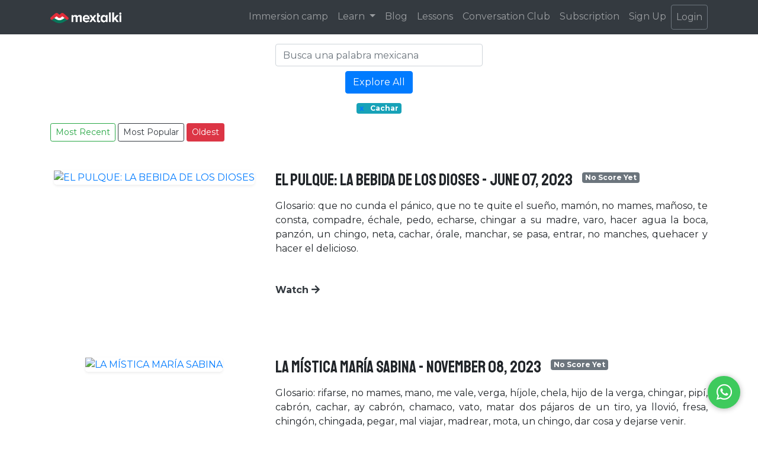

--- FILE ---
content_type: text/html; charset=utf-8
request_url: https://mextalki.com/podcast/?order_by=created_at&tag=cachar
body_size: 48829
content:
<!DOCTYPE html>
<html lang="en" prefix="og: https://ogp.me/ns#">
    <head>
    <meta charset="utf-8">
    <meta name="viewport" content="width=device-width, initial-scale=1, shrink-to-fit=no">
    <!-- Primary Meta Tags -->
    <title>Mextalki · Podcast</title>
    <meta name="description" content="Welcome to Mextalki!">
    <meta name="title" content="Mextalki">

    <!-- Open Graph / Facebook -->
    <meta property="og:title" content="Mextalki · Podcast" />
    <meta property="og:description" content="Welcome to Mextalki!">
    <meta property="og:type" content="website" />
    <meta property="og:url" content="https://www.mextalki.com/podcast/" />
    <meta property="og:image" content="https://www.mextalki.comhttps://mextalki-production-bucket.s3.amazonaws.com/static/mextalki_logo.jpg" />

    <!-- Global stylesheets -->
    <link href="https://mextalki-production-bucket.s3.amazonaws.com/static/favicon.ico" rel="icon" type="image/x-icon" />
    <link rel="stylesheet" href="https://mextalki-production-bucket.s3.amazonaws.com/static/css/bootstrap.min.css">
    <link rel="stylesheet" href="https://mextalki-production-bucket.s3.amazonaws.com/static/css/all.min.css">
    <link rel="stylesheet" href="https://mextalki-production-bucket.s3.amazonaws.com/static/css/common.css">
    <link rel="stylesheet" href="https://mextalki-production-bucket.s3.amazonaws.com/static/css/whatsapp.css">
    <link rel="stylesheet" href="https://mextalki-production-bucket.s3.amazonaws.com/static/css/navbar.css">
    <link rel="stylesheet" href="https://fonts.googleapis.com/css2?family=Noto+Serif&family=Playfair+Display:wght@500&family=Slabo+27px&display=swap">
    <link rel="stylesheet" href="https://fonts.googleapis.com/css2?family=Josefin+Sans:wght@500&family=Muli&family=Staatliches&display=swap">
    <link rel="stylesheet" href="https://fonts.googleapis.com/css2?family=Montserrat:ital,wght@0,300;0,400;0,700;0,800;0,900;1,300;1,400;1,700;1,800;1,900&display=swap">
    
    </head>
    <body>
    <nav class="navbar navbar-expand-md sticky-top navbar-dark bg-dark">
    <div class="container">
        <a class="navbar-brand" href="/">
            <img src="https://mextalki-production-bucket.s3.amazonaws.com/static/mextalki_transparent_logo.png" width="120" alt="Mextalki">
        </a>
        <button class="navbar-toggler" type="button" data-toggle="collapse" data-target="#navbarSupportedContent"
                aria-controls="navbarSupportedContent" aria-expanded="false" aria-label="Toggle navigation">
            <span class="navbar-toggler-icon"></span>
        </button>
        <div class="collapse navbar-collapse" id="navbarSupportedContent">
            <ul class="navbar-nav ml-auto">
                <li class="nav-item">
                    <a class="nav-link" href="https://immersioncamp.mextalki.com">
                        Immersion camp
                    </a>
                </li>
                <li class="nav-item dropdown">
                    <a class="nav-link dropdown-toggle" href="#" role="button" id="navbarDropdownMenuLink" data-toggle="dropdown" aria-haspopup="true" aria-expanded="false">
                        Learn
                    </a>
                    <div class="dropdown-menu bg-dark text-light w-100" aria-labelledby="navbarDropdownLearn">
                        <a class="nav-link" href="/podcast/">
                            Podcast
                        </a>
                        <a class="nav-link"  href="/videos/">
                            Videos
                        </a>
                        <a class="nav-link courses-button" href="#">
                            Courses &raquo;
                        </a>
                    </div>
                    <div class="courses-submenu dropdown-menu">
                        
                            <a class="nav-link"  href="/course/the-learn-spanish-from-scratch-course">The Learn Spanish from Scratch Course</a>
                        
                            <a class="nav-link"  href="/course/speaking-intensive-course">The Intensive Spanish Speaking course (intermediate)</a>
                        
                    </div>
                </li>
                <li class="nav-item">
                    <a class="nav-link" href="/blog-posts/">
                        Blog
                    </a>
                </li>
                <li class="nav-item">
                    <a class="nav-link" href="/lessons/">
                        Lessons
                    </a>
                </li>
                <li class="nav-item">
                        <a class="nav-link" href="/conversation-club/">
                            Conversation Club
                        </a>
                </li>
                
                    <li class="nav-item">
                        <a class="nav-link" href="/subscription/">
                            Subscription
                        </a>
                    </li>
                
                
                    <li class="nav-item">
                        <a class="nav-link" href="/user/signup/">
                            Sign Up
                        </a>
                    </li>
                    <li class="nav-item">
                        <a class="nav-link btn btn-outline-secondary" href="/user/login/">
                            Login
                        </a>
                    </li>
                
                
            </ul>
        </div>
    </div>
</nav>

    
    <div class="container mt-3">
        

<div class="row d-flex justify-content-center">
    <div class="col-md-4" id="tagSearch mb-5">
        <input id="tagInput" class="form-control mr-sm-2" type="search" placeholder="Busca una palabra mexicana" aria-label="Search">
        <div id="tagSuggestions" class="bg-light"></div>
    </div>
</div>
<div class="row d-flex justify-content-center my-2">
    <div class="col-md-4 d-flex justify-content-center">
        <button id="exploreButton" class="btn btn-primary">Explore All</button>
    </div>
</div>

<div class="row d-flex justify-content-center my-3">
    <span class="badge badge-info active-tag">
        <a href="/podcast/" class="mr-2">x</a>
        Cachar
    </span>
</div>

<div id="tag-options" style="display: none;">
    <div class="d-flex flex-wrap justify-content-center">
        
            <div class="dropdown mx-1 letter-tag d-flex justify-content-center">
                <button data-offset="-75" class="btn btn-primary btn-sm dropdown-toggle my-1 w-50" type="button" id="letterA" data-toggle="dropdown" aria-haspopup="true" aria-expanded="false">
                    A
                </button>
                <div class="dropdown-menu" aria-labelledby="letterA">
                    
                        <a href="?order_by=created_at&amp;tag=abrir-puertas" class="dropdown-item tag-option"
                            data-url="?order_by=created_at&amp;tag=abrir-puertas" data-name="Abrir puertas">
                            Abrir puertas
                        </a>
                    
                        <a href="?order_by=created_at&amp;tag=abusado" class="dropdown-item tag-option"
                            data-url="?order_by=created_at&amp;tag=abusado" data-name="Abusado">
                            Abusado
                        </a>
                    
                        <a href="?order_by=created_at&amp;tag=a-capa-y-espada" class="dropdown-item tag-option"
                            data-url="?order_by=created_at&amp;tag=a-capa-y-espada" data-name="A capa y espada">
                            A capa y espada
                        </a>
                    
                        <a href="?order_by=created_at&amp;tag=a-capela" class="dropdown-item tag-option"
                            data-url="?order_by=created_at&amp;tag=a-capela" data-name="A capela">
                            A capela
                        </a>
                    
                        <a href="?order_by=created_at&amp;tag=achacar" class="dropdown-item tag-option"
                            data-url="?order_by=created_at&amp;tag=achacar" data-name="Achacar">
                            Achacar
                        </a>
                    
                        <a href="?order_by=created_at&amp;tag=a-chingarle" class="dropdown-item tag-option"
                            data-url="?order_by=created_at&amp;tag=a-chingarle" data-name="A chingarle">
                            A chingarle
                        </a>
                    
                        <a href="?order_by=created_at&amp;tag=aclimatar" class="dropdown-item tag-option"
                            data-url="?order_by=created_at&amp;tag=aclimatar" data-name="Aclimatar">
                            Aclimatar
                        </a>
                    
                        <a href="?order_by=created_at&amp;tag=acogedor" class="dropdown-item tag-option"
                            data-url="?order_by=created_at&amp;tag=acogedor" data-name="“acogedor”">
                            “acogedor”
                        </a>
                    
                        <a href="?order_by=created_at&amp;tag=acoston" class="dropdown-item tag-option"
                            data-url="?order_by=created_at&amp;tag=acoston" data-name="Acostón">
                            Acostón
                        </a>
                    
                        <a href="?order_by=created_at&amp;tag=a-darle" class="dropdown-item tag-option"
                            data-url="?order_by=created_at&amp;tag=a-darle" data-name="A darle">
                            A darle
                        </a>
                    
                        <a href="?order_by=created_at&amp;tag=a-estas-alturas-del-partido" class="dropdown-item tag-option"
                            data-url="?order_by=created_at&amp;tag=a-estas-alturas-del-partido" data-name="“a estas alturas del partido”">
                            “a estas alturas del partido”
                        </a>
                    
                        <a href="?order_by=created_at&amp;tag=agarrar" class="dropdown-item tag-option"
                            data-url="?order_by=created_at&amp;tag=agarrar" data-name="Agarrar">
                            Agarrar
                        </a>
                    
                        <a href="?order_by=created_at&amp;tag=agarrar-callo" class="dropdown-item tag-option"
                            data-url="?order_by=created_at&amp;tag=agarrar-callo" data-name="Agarrar callo">
                            Agarrar callo
                        </a>
                    
                        <a href="?order_by=created_at&amp;tag=agarrar-de-bajada" class="dropdown-item tag-option"
                            data-url="?order_by=created_at&amp;tag=agarrar-de-bajada" data-name="Agarrar de bajada">
                            Agarrar de bajada
                        </a>
                    
                        <a href="?order_by=created_at&amp;tag=agarrar-de-los-huevos" class="dropdown-item tag-option"
                            data-url="?order_by=created_at&amp;tag=agarrar-de-los-huevos" data-name="Agarrar de los huevos">
                            Agarrar de los huevos
                        </a>
                    
                        <a href="?order_by=created_at&amp;tag=agarrar-el-pedo" class="dropdown-item tag-option"
                            data-url="?order_by=created_at&amp;tag=agarrar-el-pedo" data-name="“agarrar el pedo”">
                            “agarrar el pedo”
                        </a>
                    
                        <a href="?order_by=created_at&amp;tag=agarrar-en-curva" class="dropdown-item tag-option"
                            data-url="?order_by=created_at&amp;tag=agarrar-en-curva" data-name="Agarrar en curva">
                            Agarrar en curva
                        </a>
                    
                        <a href="?order_by=created_at&amp;tag=agarrar-la-onda" class="dropdown-item tag-option"
                            data-url="?order_by=created_at&amp;tag=agarrar-la-onda" data-name="Agarrar la onda">
                            Agarrar la onda
                        </a>
                    
                        <a href="?order_by=created_at&amp;tag=agarrar-los-huevos" class="dropdown-item tag-option"
                            data-url="?order_by=created_at&amp;tag=agarrar-los-huevos" data-name="Agarrar los huevos">
                            Agarrar los huevos
                        </a>
                    
                        <a href="?order_by=created_at&amp;tag=aguanta" class="dropdown-item tag-option"
                            data-url="?order_by=created_at&amp;tag=aguanta" data-name="“aguanta”">
                            “aguanta”
                        </a>
                    
                        <a href="?order_by=created_at&amp;tag=aguanta-la-vara" class="dropdown-item tag-option"
                            data-url="?order_by=created_at&amp;tag=aguanta-la-vara" data-name="“aguanta la vara”">
                            “aguanta la vara”
                        </a>
                    
                        <a href="?order_by=created_at&amp;tag=aguantalo-un-ratito" class="dropdown-item tag-option"
                            data-url="?order_by=created_at&amp;tag=aguantalo-un-ratito" data-name="“aguántalo un ratito”">
                            “aguántalo un ratito”
                        </a>
                    
                        <a href="?order_by=created_at&amp;tag=aguantar" class="dropdown-item tag-option"
                            data-url="?order_by=created_at&amp;tag=aguantar" data-name="Aguantar">
                            Aguantar
                        </a>
                    
                        <a href="?order_by=created_at&amp;tag=aguantar-vara" class="dropdown-item tag-option"
                            data-url="?order_by=created_at&amp;tag=aguantar-vara" data-name="Aguantar vara">
                            Aguantar vara
                        </a>
                    
                        <a href="?order_by=created_at&amp;tag=aguas" class="dropdown-item tag-option"
                            data-url="?order_by=created_at&amp;tag=aguas" data-name="Aguas">
                            Aguas
                        </a>
                    
                        <a href="?order_by=created_at&amp;tag=aguas_1" class="dropdown-item tag-option"
                            data-url="?order_by=created_at&amp;tag=aguas_1" data-name="“aguas”">
                            “aguas”
                        </a>
                    
                        <a href="?order_by=created_at&amp;tag=agugutata" class="dropdown-item tag-option"
                            data-url="?order_by=created_at&amp;tag=agugutata" data-name="Agugutata">
                            Agugutata
                        </a>
                    
                        <a href="?order_by=created_at&amp;tag=aguinaldos" class="dropdown-item tag-option"
                            data-url="?order_by=created_at&amp;tag=aguinaldos" data-name="“aguinaldos”">
                            “aguinaldos”
                        </a>
                    
                        <a href="?order_by=created_at&amp;tag=a-gusto" class="dropdown-item tag-option"
                            data-url="?order_by=created_at&amp;tag=a-gusto" data-name="A gusto">
                            A gusto
                        </a>
                    
                        <a href="?order_by=created_at&amp;tag=ah-cabron_1" class="dropdown-item tag-option"
                            data-url="?order_by=created_at&amp;tag=ah-cabron_1" data-name="“ah cabron”">
                            “ah cabron”
                        </a>
                    
                        <a href="?order_by=created_at&amp;tag=ah-cabron" class="dropdown-item tag-option"
                            data-url="?order_by=created_at&amp;tag=ah-cabron" data-name="Ah, cabrón">
                            Ah, cabrón
                        </a>
                    
                        <a href="?order_by=created_at&amp;tag=ah-canon" class="dropdown-item tag-option"
                            data-url="?order_by=created_at&amp;tag=ah-canon" data-name="Ah, cañón">
                            Ah, cañón
                        </a>
                    
                        <a href="?order_by=created_at&amp;tag=ah-caray" class="dropdown-item tag-option"
                            data-url="?order_by=created_at&amp;tag=ah-caray" data-name="Ah, caray">
                            Ah, caray
                        </a>
                    
                        <a href="?order_by=created_at&amp;tag=ah-chingado" class="dropdown-item tag-option"
                            data-url="?order_by=created_at&amp;tag=ah-chingado" data-name="Ah, chingado">
                            Ah, chingado
                        </a>
                    
                        <a href="?order_by=created_at&amp;tag=ahi-muere" class="dropdown-item tag-option"
                            data-url="?order_by=created_at&amp;tag=ahi-muere" data-name="“ahi muere”">
                            “ahi muere”
                        </a>
                    
                        <a href="?order_by=created_at&amp;tag=ahi-muere_1" class="dropdown-item tag-option"
                            data-url="?order_by=created_at&amp;tag=ahi-muere_1" data-name="“ahí muere”">
                            “ahí muere”
                        </a>
                    
                        <a href="?order_by=created_at&amp;tag=ahi-va" class="dropdown-item tag-option"
                            data-url="?order_by=created_at&amp;tag=ahi-va" data-name="Ahí va">
                            Ahí va
                        </a>
                    
                        <a href="?order_by=created_at&amp;tag=ahi-vas" class="dropdown-item tag-option"
                            data-url="?order_by=created_at&amp;tag=ahi-vas" data-name="Ahí vas">
                            Ahí vas
                        </a>
                    
                        <a href="?order_by=created_at&amp;tag=ahora-es-cuando" class="dropdown-item tag-option"
                            data-url="?order_by=created_at&amp;tag=ahora-es-cuando" data-name="Ahora es cuándo">
                            Ahora es cuándo
                        </a>
                    
                        <a href="?order_by=created_at&amp;tag=ahorita" class="dropdown-item tag-option"
                            data-url="?order_by=created_at&amp;tag=ahorita" data-name="Ahorita">
                            Ahorita
                        </a>
                    
                        <a href="?order_by=created_at&amp;tag=ah-perro_1" class="dropdown-item tag-option"
                            data-url="?order_by=created_at&amp;tag=ah-perro_1" data-name="“ah perro”">
                            “ah perro”
                        </a>
                    
                        <a href="?order_by=created_at&amp;tag=ah-perro" class="dropdown-item tag-option"
                            data-url="?order_by=created_at&amp;tag=ah-perro" data-name="Ah, perro">
                            Ah, perro
                        </a>
                    
                        <a href="?order_by=created_at&amp;tag=ah-que-la-chingada" class="dropdown-item tag-option"
                            data-url="?order_by=created_at&amp;tag=ah-que-la-chingada" data-name="Ah, que la chingada">
                            Ah, que la chingada
                        </a>
                    
                        <a href="?order_by=created_at&amp;tag=ah-su-madre" class="dropdown-item tag-option"
                            data-url="?order_by=created_at&amp;tag=ah-su-madre" data-name="Ah, su madre">
                            Ah, su madre
                        </a>
                    
                        <a href="?order_by=created_at&amp;tag=ah-su-puta-madre" class="dropdown-item tag-option"
                            data-url="?order_by=created_at&amp;tag=ah-su-puta-madre" data-name="“ah su puta madre”">
                            “ah su puta madre”
                        </a>
                    
                        <a href="?order_by=created_at&amp;tag=ahuecar-el-ala" class="dropdown-item tag-option"
                            data-url="?order_by=created_at&amp;tag=ahuecar-el-ala" data-name="Ahuecar el ala">
                            Ahuecar el ala
                        </a>
                    
                        <a href="?order_by=created_at&amp;tag=a-huevo_1" class="dropdown-item tag-option"
                            data-url="?order_by=created_at&amp;tag=a-huevo_1" data-name="“a huevo”">
                            “a huevo”
                        </a>
                    
                        <a href="?order_by=created_at&amp;tag=a-huevo" class="dropdown-item tag-option"
                            data-url="?order_by=created_at&amp;tag=a-huevo" data-name="A huevo">
                            A huevo
                        </a>
                    
                        <a href="?order_by=created_at&amp;tag=ajolote" class="dropdown-item tag-option"
                            data-url="?order_by=created_at&amp;tag=ajolote" data-name="Ajolote">
                            Ajolote
                        </a>
                    
                        <a href="?order_by=created_at&amp;tag=a-la-madre_1" class="dropdown-item tag-option"
                            data-url="?order_by=created_at&amp;tag=a-la-madre_1" data-name="“a la madre”">
                            “a la madre”
                        </a>
                    
                        <a href="?order_by=created_at&amp;tag=a-la-madre" class="dropdown-item tag-option"
                            data-url="?order_by=created_at&amp;tag=a-la-madre" data-name="A la madre">
                            A la madre
                        </a>
                    
                        <a href="?order_by=created_at&amp;tag=a-la-verga_1" class="dropdown-item tag-option"
                            data-url="?order_by=created_at&amp;tag=a-la-verga_1" data-name="“a la verga”">
                            “a la verga”
                        </a>
                    
                        <a href="?order_by=created_at&amp;tag=a-la-verga" class="dropdown-item tag-option"
                            data-url="?order_by=created_at&amp;tag=a-la-verga" data-name="A la verga">
                            A la verga
                        </a>
                    
                        <a href="?order_by=created_at&amp;tag=a-la-vuelta-de-la-esquina" class="dropdown-item tag-option"
                            data-url="?order_by=created_at&amp;tag=a-la-vuelta-de-la-esquina" data-name="A la vuelta de la esquina">
                            A la vuelta de la esquina
                        </a>
                    
                        <a href="?order_by=created_at&amp;tag=albures" class="dropdown-item tag-option"
                            data-url="?order_by=created_at&amp;tag=albures" data-name="“albures”.">
                            “albures”.
                        </a>
                    
                        <a href="?order_by=created_at&amp;tag=al-chile_1" class="dropdown-item tag-option"
                            data-url="?order_by=created_at&amp;tag=al-chile_1" data-name="“al chile”">
                            “al chile”
                        </a>
                    
                        <a href="?order_by=created_at&amp;tag=al-chile" class="dropdown-item tag-option"
                            data-url="?order_by=created_at&amp;tag=al-chile" data-name="Al chile">
                            Al chile
                        </a>
                    
                        <a href="?order_by=created_at&amp;tag=al-chile-no" class="dropdown-item tag-option"
                            data-url="?order_by=created_at&amp;tag=al-chile-no" data-name="“al chile no”">
                            “al chile no”
                        </a>
                    
                        <a href="?order_by=created_at&amp;tag=al-cien_1" class="dropdown-item tag-option"
                            data-url="?order_by=created_at&amp;tag=al-cien_1" data-name="“al cien”">
                            “al cien”
                        </a>
                    
                        <a href="?order_by=created_at&amp;tag=al-cien" class="dropdown-item tag-option"
                            data-url="?order_by=created_at&amp;tag=al-cien" data-name="Al cien">
                            Al cien
                        </a>
                    
                        <a href="?order_by=created_at&amp;tag=al-cien-por-ciento" class="dropdown-item tag-option"
                            data-url="?order_by=created_at&amp;tag=al-cien-por-ciento" data-name="Al cien por ciento">
                            Al cien por ciento
                        </a>
                    
                        <a href="?order_by=created_at&amp;tag=alebrije" class="dropdown-item tag-option"
                            data-url="?order_by=created_at&amp;tag=alebrije" data-name="Alebrije">
                            Alebrije
                        </a>
                    
                        <a href="?order_by=created_at&amp;tag=al-final-del-dia" class="dropdown-item tag-option"
                            data-url="?order_by=created_at&amp;tag=al-final-del-dia" data-name="“al final del día”.">
                            “al final del día”.
                        </a>
                    
                        <a href="?order_by=created_at&amp;tag=alla-tu" class="dropdown-item tag-option"
                            data-url="?order_by=created_at&amp;tag=alla-tu" data-name="Allá tú">
                            Allá tú
                        </a>
                    
                        <a href="?order_by=created_at&amp;tag=al-mal-paso-darle-prisa" class="dropdown-item tag-option"
                            data-url="?order_by=created_at&amp;tag=al-mal-paso-darle-prisa" data-name="Al mal paso, darle prisa">
                            Al mal paso, darle prisa
                        </a>
                    
                        <a href="?order_by=created_at&amp;tag=al-otro-lado" class="dropdown-item tag-option"
                            data-url="?order_by=created_at&amp;tag=al-otro-lado" data-name="“al otro lado”">
                            “al otro lado”
                        </a>
                    
                        <a href="?order_by=created_at&amp;tag=al-otro-lado-del-charco" class="dropdown-item tag-option"
                            data-url="?order_by=created_at&amp;tag=al-otro-lado-del-charco" data-name="“al otro lado del charco”">
                            “al otro lado del charco”
                        </a>
                    
                        <a href="?order_by=created_at&amp;tag=al-pie-de-la-letra" class="dropdown-item tag-option"
                            data-url="?order_by=created_at&amp;tag=al-pie-de-la-letra" data-name="Al pie de la letra">
                            Al pie de la letra
                        </a>
                    
                        <a href="?order_by=created_at&amp;tag=al-que-madruga-dios-lo-ayuda" class="dropdown-item tag-option"
                            data-url="?order_by=created_at&amp;tag=al-que-madruga-dios-lo-ayuda" data-name="Al que madruga Dios lo ayuda">
                            Al que madruga Dios lo ayuda
                        </a>
                    
                        <a href="?order_by=created_at&amp;tag=alto-calibre" class="dropdown-item tag-option"
                            data-url="?order_by=created_at&amp;tag=alto-calibre" data-name="Alto calibre">
                            Alto calibre
                        </a>
                    
                        <a href="?order_by=created_at&amp;tag=alumnos" class="dropdown-item tag-option"
                            data-url="?order_by=created_at&amp;tag=alumnos" data-name="“alumnos”">
                            “alumnos”
                        </a>
                    
                        <a href="?order_by=created_at&amp;tag=alzar-la-voz" class="dropdown-item tag-option"
                            data-url="?order_by=created_at&amp;tag=alzar-la-voz" data-name="Alzar la voz">
                            Alzar la voz
                        </a>
                    
                        <a href="?order_by=created_at&amp;tag=a-madres" class="dropdown-item tag-option"
                            data-url="?order_by=created_at&amp;tag=a-madres" data-name="A madres">
                            A madres
                        </a>
                    
                        <a href="?order_by=created_at&amp;tag=amarillismo" class="dropdown-item tag-option"
                            data-url="?order_by=created_at&amp;tag=amarillismo" data-name="Amarillismo">
                            Amarillismo
                        </a>
                    
                        <a href="?order_by=created_at&amp;tag=amarra-navajas" class="dropdown-item tag-option"
                            data-url="?order_by=created_at&amp;tag=amarra-navajas" data-name="Amarra navajas">
                            Amarra navajas
                        </a>
                    
                        <a href="?order_by=created_at&amp;tag=amarrar" class="dropdown-item tag-option"
                            data-url="?order_by=created_at&amp;tag=amarrar" data-name="Amarrar">
                            Amarrar
                        </a>
                    
                        <a href="?order_by=created_at&amp;tag=amarre" class="dropdown-item tag-option"
                            data-url="?order_by=created_at&amp;tag=amarre" data-name="Amarre">
                            Amarre
                        </a>
                    
                        <a href="?order_by=created_at&amp;tag=a-mas-no-poder" class="dropdown-item tag-option"
                            data-url="?order_by=created_at&amp;tag=a-mas-no-poder" data-name="A más no poder">
                            A más no poder
                        </a>
                    
                        <a href="?order_by=created_at&amp;tag=ameno" class="dropdown-item tag-option"
                            data-url="?order_by=created_at&amp;tag=ameno" data-name="Ameno">
                            Ameno
                        </a>
                    
                        <a href="?order_by=created_at&amp;tag=amiga-date-cuenta" class="dropdown-item tag-option"
                            data-url="?order_by=created_at&amp;tag=amiga-date-cuenta" data-name="Amiga, date cuenta">
                            Amiga, date cuenta
                        </a>
                    
                        <a href="?order_by=created_at&amp;tag=amiguero" class="dropdown-item tag-option"
                            data-url="?order_by=created_at&amp;tag=amiguero" data-name="Amiguero">
                            Amiguero
                        </a>
                    
                        <a href="?order_by=created_at&amp;tag=amolarse" class="dropdown-item tag-option"
                            data-url="?order_by=created_at&amp;tag=amolarse" data-name="“amolarse”">
                            “amolarse”
                        </a>
                    
                        <a href="?order_by=created_at&amp;tag=amor-de-lejos-es-de-pendejos" class="dropdown-item tag-option"
                            data-url="?order_by=created_at&amp;tag=amor-de-lejos-es-de-pendejos" data-name="Amor de lejos es de pendejos">
                            Amor de lejos es de pendejos
                        </a>
                    
                        <a href="?order_by=created_at&amp;tag=andale_1" class="dropdown-item tag-option"
                            data-url="?order_by=created_at&amp;tag=andale_1" data-name="“andale”">
                            “andale”
                        </a>
                    
                        <a href="?order_by=created_at&amp;tag=andale" class="dropdown-item tag-option"
                            data-url="?order_by=created_at&amp;tag=andale" data-name="“ándale”">
                            “ándale”
                        </a>
                    
                        <a href="?order_by=created_at&amp;tag=andamos-de-luto" class="dropdown-item tag-option"
                            data-url="?order_by=created_at&amp;tag=andamos-de-luto" data-name="“andamos de luto”">
                            “andamos de luto”
                        </a>
                    
                        <a href="?order_by=created_at&amp;tag=andar" class="dropdown-item tag-option"
                            data-url="?order_by=created_at&amp;tag=andar" data-name="Andar">
                            Andar
                        </a>
                    
                        <a href="?order_by=created_at&amp;tag=andar-con-mamadas" class="dropdown-item tag-option"
                            data-url="?order_by=created_at&amp;tag=andar-con-mamadas" data-name="Andar con mamadas">
                            Andar con mamadas
                        </a>
                    
                        <a href="?order_by=created_at&amp;tag=andar-con-rodeos" class="dropdown-item tag-option"
                            data-url="?order_by=created_at&amp;tag=andar-con-rodeos" data-name="Andar con rodeos">
                            Andar con rodeos
                        </a>
                    
                        <a href="?order_by=created_at&amp;tag=anexo" class="dropdown-item tag-option"
                            data-url="?order_by=created_at&amp;tag=anexo" data-name="Anexo">
                            Anexo
                        </a>
                    
                        <a href="?order_by=created_at&amp;tag=a-no-ma" class="dropdown-item tag-option"
                            data-url="?order_by=created_at&amp;tag=a-no-ma" data-name="“a no ma”">
                            “a no ma”
                        </a>
                    
                        <a href="?order_by=created_at&amp;tag=anos-mozos" class="dropdown-item tag-option"
                            data-url="?order_by=created_at&amp;tag=anos-mozos" data-name="Años mozos">
                            Años mozos
                        </a>
                    
                        <a href="?order_by=created_at&amp;tag=antro" class="dropdown-item tag-option"
                            data-url="?order_by=created_at&amp;tag=antro" data-name="Antro">
                            Antro
                        </a>
                    
                        <a href="?order_by=created_at&amp;tag=antro_1" class="dropdown-item tag-option"
                            data-url="?order_by=created_at&amp;tag=antro_1" data-name="“antro”">
                            “antro”
                        </a>
                    
                        <a href="?order_by=created_at&amp;tag=anuel" class="dropdown-item tag-option"
                            data-url="?order_by=created_at&amp;tag=anuel" data-name="Anuel">
                            Anuel
                        </a>
                    
                        <a href="?order_by=created_at&amp;tag=a-ojo-de-buen-cubero" class="dropdown-item tag-option"
                            data-url="?order_by=created_at&amp;tag=a-ojo-de-buen-cubero" data-name="A ojo de buen cubero">
                            A ojo de buen cubero
                        </a>
                    
                        <a href="?order_by=created_at&amp;tag=apanar" class="dropdown-item tag-option"
                            data-url="?order_by=created_at&amp;tag=apanar" data-name="Apañar">
                            Apañar
                        </a>
                    
                        <a href="?order_by=created_at&amp;tag=a-pelo" class="dropdown-item tag-option"
                            data-url="?order_by=created_at&amp;tag=a-pelo" data-name="A pelo">
                            A pelo
                        </a>
                    
                        <a href="?order_by=created_at&amp;tag=apendejar" class="dropdown-item tag-option"
                            data-url="?order_by=created_at&amp;tag=apendejar" data-name="Apendejar">
                            Apendejar
                        </a>
                    
                        <a href="?order_by=created_at&amp;tag=apestar" class="dropdown-item tag-option"
                            data-url="?order_by=created_at&amp;tag=apestar" data-name="Apestar">
                            Apestar
                        </a>
                    
                        <a href="?order_by=created_at&amp;tag=a-poco" class="dropdown-item tag-option"
                            data-url="?order_by=created_at&amp;tag=a-poco" data-name="A poco">
                            A poco
                        </a>
                    
                        <a href="?order_by=created_at&amp;tag=a-poco_1" class="dropdown-item tag-option"
                            data-url="?order_by=created_at&amp;tag=a-poco_1" data-name="“¿A poco?”">
                            “¿A poco?”
                        </a>
                    
                        <a href="?order_by=created_at&amp;tag=a-poco-si" class="dropdown-item tag-option"
                            data-url="?order_by=created_at&amp;tag=a-poco-si" data-name="“a poco si”">
                            “a poco si”
                        </a>
                    
                        <a href="?order_by=created_at&amp;tag=apodo" class="dropdown-item tag-option"
                            data-url="?order_by=created_at&amp;tag=apodo" data-name="“apodo”">
                            “apodo”
                        </a>
                    
                        <a href="?order_by=created_at&amp;tag=aprovecharse" class="dropdown-item tag-option"
                            data-url="?order_by=created_at&amp;tag=aprovecharse" data-name="“aprovecharse”">
                            “aprovecharse”
                        </a>
                    
                        <a href="?order_by=created_at&amp;tag=a-puno-limpio" class="dropdown-item tag-option"
                            data-url="?order_by=created_at&amp;tag=a-puno-limpio" data-name="A puño limpio">
                            A puño limpio
                        </a>
                    
                        <a href="?order_by=created_at&amp;tag=aquiles-bailo" class="dropdown-item tag-option"
                            data-url="?order_by=created_at&amp;tag=aquiles-bailo" data-name="Aquiles bailo">
                            Aquiles bailo
                        </a>
                    
                        <a href="?order_by=created_at&amp;tag=aquiles-clavo" class="dropdown-item tag-option"
                            data-url="?order_by=created_at&amp;tag=aquiles-clavo" data-name="Aquiles Clavo">
                            Aquiles Clavo
                        </a>
                    
                        <a href="?order_by=created_at&amp;tag=a-raiz-de" class="dropdown-item tag-option"
                            data-url="?order_by=created_at&amp;tag=a-raiz-de" data-name="A raíz de">
                            A raíz de
                        </a>
                    
                        <a href="?order_by=created_at&amp;tag=arder" class="dropdown-item tag-option"
                            data-url="?order_by=created_at&amp;tag=arder" data-name="Arder">
                            Arder
                        </a>
                    
                        <a href="?order_by=created_at&amp;tag=ardido" class="dropdown-item tag-option"
                            data-url="?order_by=created_at&amp;tag=ardido" data-name="“ardido”">
                            “ardido”
                        </a>
                    
                        <a href="?order_by=created_at&amp;tag=area-verde" class="dropdown-item tag-option"
                            data-url="?order_by=created_at&amp;tag=area-verde" data-name="Área verde">
                            Área verde
                        </a>
                    
                        <a href="?order_by=created_at&amp;tag=arma-de-doble-filo" class="dropdown-item tag-option"
                            data-url="?order_by=created_at&amp;tag=arma-de-doble-filo" data-name="Arma de doble filo">
                            Arma de doble filo
                        </a>
                    
                        <a href="?order_by=created_at&amp;tag=armar" class="dropdown-item tag-option"
                            data-url="?order_by=created_at&amp;tag=armar" data-name="Armar">
                            Armar
                        </a>
                    
                        <a href="?order_by=created_at&amp;tag=armar-la-vaquita" class="dropdown-item tag-option"
                            data-url="?order_by=created_at&amp;tag=armar-la-vaquita" data-name="Armar la vaquita">
                            Armar la vaquita
                        </a>
                    
                        <a href="?order_by=created_at&amp;tag=arrimar" class="dropdown-item tag-option"
                            data-url="?order_by=created_at&amp;tag=arrimar" data-name="Arrimar">
                            Arrimar
                        </a>
                    
                        <a href="?order_by=created_at&amp;tag=asterisco" class="dropdown-item tag-option"
                            data-url="?order_by=created_at&amp;tag=asterisco" data-name="Asterisco">
                            Asterisco
                        </a>
                    
                        <a href="?order_by=created_at&amp;tag=a-su-madre" class="dropdown-item tag-option"
                            data-url="?order_by=created_at&amp;tag=a-su-madre" data-name="A su madre">
                            A su madre
                        </a>
                    
                        <a href="?order_by=created_at&amp;tag=a-toda-madre" class="dropdown-item tag-option"
                            data-url="?order_by=created_at&amp;tag=a-toda-madre" data-name="A toda madre">
                            A toda madre
                        </a>
                    
                        <a href="?order_by=created_at&amp;tag=aunque-la-mona-se-vista-de-seda-mona-se-queda" class="dropdown-item tag-option"
                            data-url="?order_by=created_at&amp;tag=aunque-la-mona-se-vista-de-seda-mona-se-queda" data-name="Aunque la mona se vista de seda, mona se queda">
                            Aunque la mona se vista de seda, mona se queda
                        </a>
                    
                        <a href="?order_by=created_at&amp;tag=aventar" class="dropdown-item tag-option"
                            data-url="?order_by=created_at&amp;tag=aventar" data-name="Aventar">
                            Aventar
                        </a>
                    
                        <a href="?order_by=created_at&amp;tag=aventar-la-bola" class="dropdown-item tag-option"
                            data-url="?order_by=created_at&amp;tag=aventar-la-bola" data-name="Aventar la bola">
                            Aventar la bola
                        </a>
                    
                        <a href="?order_by=created_at&amp;tag=aventar-la-madre" class="dropdown-item tag-option"
                            data-url="?order_by=created_at&amp;tag=aventar-la-madre" data-name="Aventar la madre">
                            Aventar la madre
                        </a>
                    
                        <a href="?order_by=created_at&amp;tag=aventarse" class="dropdown-item tag-option"
                            data-url="?order_by=created_at&amp;tag=aventarse" data-name="“aventarse”">
                            “aventarse”
                        </a>
                    
                        <a href="?order_by=created_at&amp;tag=aventarse-algo" class="dropdown-item tag-option"
                            data-url="?order_by=created_at&amp;tag=aventarse-algo" data-name="“aventarse algo”">
                            “aventarse algo”
                        </a>
                    
                        <a href="?order_by=created_at&amp;tag=aventar-una-piedrapedrada" class="dropdown-item tag-option"
                            data-url="?order_by=created_at&amp;tag=aventar-una-piedrapedrada" data-name="Aventar una piedra/pedrada">
                            Aventar una piedra/pedrada
                        </a>
                    
                        <a href="?order_by=created_at&amp;tag=a-ver-a-quien-le-apesta-mas-la-verga" class="dropdown-item tag-option"
                            data-url="?order_by=created_at&amp;tag=a-ver-a-quien-le-apesta-mas-la-verga" data-name="A ver a quién le apesta más la verga">
                            A ver a quién le apesta más la verga
                        </a>
                    
                        <a href="?order_by=created_at&amp;tag=a-ver-de-que-cuero-salen-mas-correas" class="dropdown-item tag-option"
                            data-url="?order_by=created_at&amp;tag=a-ver-de-que-cuero-salen-mas-correas" data-name="A ver de qué cuero salen más correas">
                            A ver de qué cuero salen más correas
                        </a>
                    
                        <a href="?order_by=created_at&amp;tag=a-ver-de-que-lado-masca-la-iguana" class="dropdown-item tag-option"
                            data-url="?order_by=created_at&amp;tag=a-ver-de-que-lado-masca-la-iguana" data-name="A ver de qué lado masca la iguana">
                            A ver de qué lado masca la iguana
                        </a>
                    
                        <a href="?order_by=created_at&amp;tag=a-ver-quien-es-mas-vergas" class="dropdown-item tag-option"
                            data-url="?order_by=created_at&amp;tag=a-ver-quien-es-mas-vergas" data-name="A ver quién es más vergas">
                            A ver quién es más vergas
                        </a>
                    
                        <a href="?order_by=created_at&amp;tag=ay-cabron_1" class="dropdown-item tag-option"
                            data-url="?order_by=created_at&amp;tag=ay-cabron_1" data-name="Ay, cabrón">
                            Ay, cabrón
                        </a>
                    
                        <a href="?order_by=created_at&amp;tag=ay-guey_1" class="dropdown-item tag-option"
                            data-url="?order_by=created_at&amp;tag=ay-guey_1" data-name="“ay güey”">
                            “ay güey”
                        </a>
                    
                        <a href="?order_by=created_at&amp;tag=ay-guey" class="dropdown-item tag-option"
                            data-url="?order_by=created_at&amp;tag=ay-guey" data-name="Ay, güey">
                            Ay, güey
                        </a>
                    
                        <a href="?order_by=created_at&amp;tag=ay-papaya-de-celaya" class="dropdown-item tag-option"
                            data-url="?order_by=created_at&amp;tag=ay-papaya-de-celaya" data-name="Ay, papaya de Celaya">
                            Ay, papaya de Celaya
                        </a>
                    
                </div>
            </div>
        
            <div class="dropdown mx-1 letter-tag d-flex justify-content-center">
                <button data-offset="-75" class="btn btn-primary btn-sm dropdown-toggle my-1 w-50" type="button" id="letterB" data-toggle="dropdown" aria-haspopup="true" aria-expanded="false">
                    B
                </button>
                <div class="dropdown-menu" aria-labelledby="letterB">
                    
                        <a href="?order_by=created_at&amp;tag=babosada" class="dropdown-item tag-option"
                            data-url="?order_by=created_at&amp;tag=babosada" data-name="Babosada">
                            Babosada
                        </a>
                    
                        <a href="?order_by=created_at&amp;tag=baboso" class="dropdown-item tag-option"
                            data-url="?order_by=created_at&amp;tag=baboso" data-name="Baboso">
                            Baboso
                        </a>
                    
                        <a href="?order_by=created_at&amp;tag=bache" class="dropdown-item tag-option"
                            data-url="?order_by=created_at&amp;tag=bache" data-name="Bache">
                            Bache
                        </a>
                    
                        <a href="?order_by=created_at&amp;tag=bailar" class="dropdown-item tag-option"
                            data-url="?order_by=created_at&amp;tag=bailar" data-name="Bailar">
                            Bailar
                        </a>
                    
                        <a href="?order_by=created_at&amp;tag=bailar-berta" class="dropdown-item tag-option"
                            data-url="?order_by=created_at&amp;tag=bailar-berta" data-name="Bailar Berta">
                            Bailar Berta
                        </a>
                    
                        <a href="?order_by=created_at&amp;tag=bailongo" class="dropdown-item tag-option"
                            data-url="?order_by=created_at&amp;tag=bailongo" data-name="“bailongo”">
                            “bailongo”
                        </a>
                    
                        <a href="?order_by=created_at&amp;tag=bajar-del-pedestal" class="dropdown-item tag-option"
                            data-url="?order_by=created_at&amp;tag=bajar-del-pedestal" data-name="Bajar del pedestal">
                            Bajar del pedestal
                        </a>
                    
                        <a href="?order_by=created_at&amp;tag=bajarle-de-huevos" class="dropdown-item tag-option"
                            data-url="?order_by=created_at&amp;tag=bajarle-de-huevos" data-name="Bajarle de huevos">
                            Bajarle de huevos
                        </a>
                    
                        <a href="?order_by=created_at&amp;tag=bajarle-dos-rayitas" class="dropdown-item tag-option"
                            data-url="?order_by=created_at&amp;tag=bajarle-dos-rayitas" data-name="Bajarle dos rayitas">
                            Bajarle dos rayitas
                        </a>
                    
                        <a href="?order_by=created_at&amp;tag=bajita-la-mano" class="dropdown-item tag-option"
                            data-url="?order_by=created_at&amp;tag=bajita-la-mano" data-name="“bajita la mano”">
                            “bajita la mano”
                        </a>
                    
                        <a href="?order_by=created_at&amp;tag=bajito" class="dropdown-item tag-option"
                            data-url="?order_by=created_at&amp;tag=bajito" data-name="Bajito">
                            Bajito
                        </a>
                    
                        <a href="?order_by=created_at&amp;tag=bajo-el-agua" class="dropdown-item tag-option"
                            data-url="?order_by=created_at&amp;tag=bajo-el-agua" data-name="Bajo el agua">
                            Bajo el agua
                        </a>
                    
                        <a href="?order_by=created_at&amp;tag=bajonear" class="dropdown-item tag-option"
                            data-url="?order_by=created_at&amp;tag=bajonear" data-name="Bajonear">
                            Bajonear
                        </a>
                    
                        <a href="?order_by=created_at&amp;tag=bala-perdida" class="dropdown-item tag-option"
                            data-url="?order_by=created_at&amp;tag=bala-perdida" data-name="Bala perdida">
                            Bala perdida
                        </a>
                    
                        <a href="?order_by=created_at&amp;tag=balconear" class="dropdown-item tag-option"
                            data-url="?order_by=created_at&amp;tag=balconear" data-name="Balconear">
                            Balconear
                        </a>
                    
                        <a href="?order_by=created_at&amp;tag=banda" class="dropdown-item tag-option"
                            data-url="?order_by=created_at&amp;tag=banda" data-name="Banda">
                            Banda
                        </a>
                    
                        <a href="?order_by=created_at&amp;tag=banda_1" class="dropdown-item tag-option"
                            data-url="?order_by=created_at&amp;tag=banda_1" data-name="“banda”">
                            “banda”
                        </a>
                    
                        <a href="?order_by=created_at&amp;tag=bandido" class="dropdown-item tag-option"
                            data-url="?order_by=created_at&amp;tag=bandido" data-name="Bandido">
                            Bandido
                        </a>
                    
                        <a href="?order_by=created_at&amp;tag=bandolero" class="dropdown-item tag-option"
                            data-url="?order_by=created_at&amp;tag=bandolero" data-name="Bandolero">
                            Bandolero
                        </a>
                    
                        <a href="?order_by=created_at&amp;tag=banear" class="dropdown-item tag-option"
                            data-url="?order_by=created_at&amp;tag=banear" data-name="Banear">
                            Banear
                        </a>
                    
                        <a href="?order_by=created_at&amp;tag=banear_1" class="dropdown-item tag-option"
                            data-url="?order_by=created_at&amp;tag=banear_1" data-name="“banear”">
                            “banear”
                        </a>
                    
                        <a href="?order_by=created_at&amp;tag=barrer-dinero" class="dropdown-item tag-option"
                            data-url="?order_by=created_at&amp;tag=barrer-dinero" data-name="Barrer dinero">
                            Barrer dinero
                        </a>
                    
                        <a href="?order_by=created_at&amp;tag=barrer-las-palabras" class="dropdown-item tag-option"
                            data-url="?order_by=created_at&amp;tag=barrer-las-palabras" data-name="Barrer las palabras">
                            Barrer las palabras
                        </a>
                    
                        <a href="?order_by=created_at&amp;tag=barrio" class="dropdown-item tag-option"
                            data-url="?order_by=created_at&amp;tag=barrio" data-name="Barrio">
                            Barrio
                        </a>
                    
                        <a href="?order_by=created_at&amp;tag=bartolome-costecho" class="dropdown-item tag-option"
                            data-url="?order_by=created_at&amp;tag=bartolome-costecho" data-name="Bartolomé Costecho">
                            Bartolomé Costecho
                        </a>
                    
                        <a href="?order_by=created_at&amp;tag=batovato" class="dropdown-item tag-option"
                            data-url="?order_by=created_at&amp;tag=batovato" data-name="Bato/vato">
                            Bato/vato
                        </a>
                    
                        <a href="?order_by=created_at&amp;tag=benito-camelo" class="dropdown-item tag-option"
                            data-url="?order_by=created_at&amp;tag=benito-camelo" data-name="Benito Camelo">
                            Benito Camelo
                        </a>
                    
                        <a href="?order_by=created_at&amp;tag=berenjena" class="dropdown-item tag-option"
                            data-url="?order_by=created_at&amp;tag=berenjena" data-name="Berenjena">
                            Berenjena
                        </a>
                    
                        <a href="?order_by=created_at&amp;tag=bichi" class="dropdown-item tag-option"
                            data-url="?order_by=created_at&amp;tag=bichi" data-name="Bichi">
                            Bichi
                        </a>
                    
                        <a href="?order_by=created_at&amp;tag=bicho" class="dropdown-item tag-option"
                            data-url="?order_by=created_at&amp;tag=bicho" data-name="Bicho">
                            Bicho
                        </a>
                    
                        <a href="?order_by=created_at&amp;tag=bicitaxista" class="dropdown-item tag-option"
                            data-url="?order_by=created_at&amp;tag=bicitaxista" data-name="Bicitaxista">
                            Bicitaxista
                        </a>
                    
                        <a href="?order_by=created_at&amp;tag=bien" class="dropdown-item tag-option"
                            data-url="?order_by=created_at&amp;tag=bien" data-name="Bien">
                            Bien
                        </a>
                    
                        <a href="?order_by=created_at&amp;tag=bien-aca" class="dropdown-item tag-option"
                            data-url="?order_by=created_at&amp;tag=bien-aca" data-name="Bien acá">
                            Bien acá
                        </a>
                    
                        <a href="?order_by=created_at&amp;tag=bien-bajado-ese-balon" class="dropdown-item tag-option"
                            data-url="?order_by=created_at&amp;tag=bien-bajado-ese-balon" data-name="“bien bajado ese balón”">
                            “bien bajado ese balón”
                        </a>
                    
                        <a href="?order_by=created_at&amp;tag=bien-bueno" class="dropdown-item tag-option"
                            data-url="?order_by=created_at&amp;tag=bien-bueno" data-name="Bien bueno">
                            Bien bueno
                        </a>
                    
                        <a href="?order_by=created_at&amp;tag=bien-cabron" class="dropdown-item tag-option"
                            data-url="?order_by=created_at&amp;tag=bien-cabron" data-name="Bien cabrón">
                            Bien cabrón
                        </a>
                    
                        <a href="?order_by=created_at&amp;tag=bien-chido" class="dropdown-item tag-option"
                            data-url="?order_by=created_at&amp;tag=bien-chido" data-name="Bien chido">
                            Bien chido
                        </a>
                    
                        <a href="?order_by=created_at&amp;tag=bien-padre" class="dropdown-item tag-option"
                            data-url="?order_by=created_at&amp;tag=bien-padre" data-name="Bien padre">
                            Bien padre
                        </a>
                    
                        <a href="?order_by=created_at&amp;tag=bien-reconditas" class="dropdown-item tag-option"
                            data-url="?order_by=created_at&amp;tag=bien-reconditas" data-name="“bien recónditas”">
                            “bien recónditas”
                        </a>
                    
                        <a href="?order_by=created_at&amp;tag=bien-vergas" class="dropdown-item tag-option"
                            data-url="?order_by=created_at&amp;tag=bien-vergas" data-name="Bien vergas">
                            Bien vergas
                        </a>
                    
                        <a href="?order_by=created_at&amp;tag=boca-floja" class="dropdown-item tag-option"
                            data-url="?order_by=created_at&amp;tag=boca-floja" data-name="Boca floja">
                            Boca floja
                        </a>
                    
                        <a href="?order_by=created_at&amp;tag=bolas" class="dropdown-item tag-option"
                            data-url="?order_by=created_at&amp;tag=bolas" data-name="Bolas">
                            Bolas
                        </a>
                    
                        <a href="?order_by=created_at&amp;tag=bote" class="dropdown-item tag-option"
                            data-url="?order_by=created_at&amp;tag=bote" data-name="Bote">
                            Bote
                        </a>
                    
                        <a href="?order_by=created_at&amp;tag=briago" class="dropdown-item tag-option"
                            data-url="?order_by=created_at&amp;tag=briago" data-name="Briago">
                            Briago
                        </a>
                    
                        <a href="?order_by=created_at&amp;tag=bronca" class="dropdown-item tag-option"
                            data-url="?order_by=created_at&amp;tag=bronca" data-name="Bronca">
                            Bronca
                        </a>
                    
                        <a href="?order_by=created_at&amp;tag=bronca_1" class="dropdown-item tag-option"
                            data-url="?order_by=created_at&amp;tag=bronca_1" data-name="“bronca”">
                            “bronca”
                        </a>
                    
                        <a href="?order_by=created_at&amp;tag=brujabrujeria" class="dropdown-item tag-option"
                            data-url="?order_by=created_at&amp;tag=brujabrujeria" data-name="“bruja/brujeria”">
                            “bruja/brujeria”
                        </a>
                    
                        <a href="?order_by=created_at&amp;tag=bubi" class="dropdown-item tag-option"
                            data-url="?order_by=created_at&amp;tag=bubi" data-name="Bubi">
                            Bubi
                        </a>
                    
                        <a href="?order_by=created_at&amp;tag=buchona" class="dropdown-item tag-option"
                            data-url="?order_by=created_at&amp;tag=buchona" data-name="Buchona">
                            Buchona
                        </a>
                    
                        <a href="?order_by=created_at&amp;tag=buena-onda" class="dropdown-item tag-option"
                            data-url="?order_by=created_at&amp;tag=buena-onda" data-name="Buena onda">
                            Buena onda
                        </a>
                    
                        <a href="?order_by=created_at&amp;tag=bueno-fuera" class="dropdown-item tag-option"
                            data-url="?order_by=created_at&amp;tag=bueno-fuera" data-name="Bueno fuera">
                            Bueno fuera
                        </a>
                    
                        <a href="?order_by=created_at&amp;tag=buen-ojo" class="dropdown-item tag-option"
                            data-url="?order_by=created_at&amp;tag=buen-ojo" data-name="Buen ojo">
                            Buen ojo
                        </a>
                    
                        <a href="?order_by=created_at&amp;tag=buen-pedo" class="dropdown-item tag-option"
                            data-url="?order_by=created_at&amp;tag=buen-pedo" data-name="Buen pedo">
                            Buen pedo
                        </a>
                    
                        <a href="?order_by=created_at&amp;tag=burlarse" class="dropdown-item tag-option"
                            data-url="?order_by=created_at&amp;tag=burlarse" data-name="“burlarse”">
                            “burlarse”
                        </a>
                    
                        <a href="?order_by=created_at&amp;tag=buscar-tres-pies-al-gato" class="dropdown-item tag-option"
                            data-url="?order_by=created_at&amp;tag=buscar-tres-pies-al-gato" data-name="Buscar tres pies al gato">
                            Buscar tres pies al gato
                        </a>
                    
                </div>
            </div>
        
            <div class="dropdown mx-1 letter-tag d-flex justify-content-center">
                <button data-offset="-75" class="btn btn-primary btn-sm dropdown-toggle my-1 w-50" type="button" id="letterC" data-toggle="dropdown" aria-haspopup="true" aria-expanded="false">
                    C
                </button>
                <div class="dropdown-menu" aria-labelledby="letterC">
                    
                        <a href="?order_by=created_at&amp;tag=cabecear" class="dropdown-item tag-option"
                            data-url="?order_by=created_at&amp;tag=cabecear" data-name="Cabecear">
                            Cabecear
                        </a>
                    
                        <a href="?order_by=created_at&amp;tag=cabezazo" class="dropdown-item tag-option"
                            data-url="?order_by=created_at&amp;tag=cabezazo" data-name="Cabezazo">
                            Cabezazo
                        </a>
                    
                        <a href="?order_by=created_at&amp;tag=cabron_2" class="dropdown-item tag-option"
                            data-url="?order_by=created_at&amp;tag=cabron_2" data-name="“cabron”">
                            “cabron”
                        </a>
                    
                        <a href="?order_by=created_at&amp;tag=cabron" class="dropdown-item tag-option"
                            data-url="?order_by=created_at&amp;tag=cabron" data-name="Cabrón">
                            Cabrón
                        </a>
                    
                        <a href="?order_by=created_at&amp;tag=cabron_1" class="dropdown-item tag-option"
                            data-url="?order_by=created_at&amp;tag=cabron_1" data-name="“cabrón”">
                            “cabrón”
                        </a>
                    
                        <a href="?order_by=created_at&amp;tag=caca" class="dropdown-item tag-option"
                            data-url="?order_by=created_at&amp;tag=caca" data-name="Caca">
                            Caca
                        </a>
                    
                        <a href="?order_by=created_at&amp;tag=cachar" class="dropdown-item tag-option"
                            data-url="?order_by=created_at&amp;tag=cachar" data-name="Cachar">
                            Cachar
                        </a>
                    
                        <a href="?order_by=created_at&amp;tag=cachete" class="dropdown-item tag-option"
                            data-url="?order_by=created_at&amp;tag=cachete" data-name="“cachete”">
                            “cachete”
                        </a>
                    
                        <a href="?order_by=created_at&amp;tag=cachetear" class="dropdown-item tag-option"
                            data-url="?order_by=created_at&amp;tag=cachetear" data-name="Cachetear">
                            Cachetear
                        </a>
                    
                        <a href="?order_by=created_at&amp;tag=cacho" class="dropdown-item tag-option"
                            data-url="?order_by=created_at&amp;tag=cacho" data-name="Cacho">
                            Cacho
                        </a>
                    
                        <a href="?order_by=created_at&amp;tag=cachondo" class="dropdown-item tag-option"
                            data-url="?order_by=created_at&amp;tag=cachondo" data-name="Cachondo">
                            Cachondo
                        </a>
                    
                        <a href="?order_by=created_at&amp;tag=cada-quien-habla-como-le-va-en-la-feria" class="dropdown-item tag-option"
                            data-url="?order_by=created_at&amp;tag=cada-quien-habla-como-le-va-en-la-feria" data-name="Cada quien habla como le va en la feria">
                            Cada quien habla como le va en la feria
                        </a>
                    
                        <a href="?order_by=created_at&amp;tag=cada-quien-para-su-casa" class="dropdown-item tag-option"
                            data-url="?order_by=created_at&amp;tag=cada-quien-para-su-casa" data-name="“cada quien para su casa”">
                            “cada quien para su casa”
                        </a>
                    
                        <a href="?order_by=created_at&amp;tag=caer" class="dropdown-item tag-option"
                            data-url="?order_by=created_at&amp;tag=caer" data-name="Caer">
                            Caer
                        </a>
                    
                        <a href="?order_by=created_at&amp;tag=caer-bien" class="dropdown-item tag-option"
                            data-url="?order_by=created_at&amp;tag=caer-bien" data-name="Caer bien">
                            Caer bien
                        </a>
                    
                        <a href="?order_by=created_at&amp;tag=caer-bienme-cayo-chido" class="dropdown-item tag-option"
                            data-url="?order_by=created_at&amp;tag=caer-bienme-cayo-chido" data-name="“caer bien/me cayó chido”">
                            “caer bien/me cayó chido”
                        </a>
                    
                        <a href="?order_by=created_at&amp;tag=caer-de-la-punta-del-pie" class="dropdown-item tag-option"
                            data-url="?order_by=created_at&amp;tag=caer-de-la-punta-del-pie" data-name="Caer de la punta del pie">
                            Caer de la punta del pie
                        </a>
                    
                        <a href="?order_by=created_at&amp;tag=caer-de-la-verga" class="dropdown-item tag-option"
                            data-url="?order_by=created_at&amp;tag=caer-de-la-verga" data-name="Caer de la verga">
                            Caer de la verga
                        </a>
                    
                        <a href="?order_by=created_at&amp;tag=caer-de-madres" class="dropdown-item tag-option"
                            data-url="?order_by=created_at&amp;tag=caer-de-madres" data-name="Caer de madres">
                            Caer de madres
                        </a>
                    
                        <a href="?order_by=created_at&amp;tag=caer-el-veinte" class="dropdown-item tag-option"
                            data-url="?order_by=created_at&amp;tag=caer-el-veinte" data-name="Caer el veinte">
                            Caer el veinte
                        </a>
                    
                        <a href="?order_by=created_at&amp;tag=caer-en-cuenta" class="dropdown-item tag-option"
                            data-url="?order_by=created_at&amp;tag=caer-en-cuenta" data-name="Caer en cuenta">
                            Caer en cuenta
                        </a>
                    
                        <a href="?order_by=created_at&amp;tag=caer-gordo" class="dropdown-item tag-option"
                            data-url="?order_by=created_at&amp;tag=caer-gordo" data-name="Caer gordo">
                            Caer gordo
                        </a>
                    
                        <a href="?order_by=created_at&amp;tag=caer-mal" class="dropdown-item tag-option"
                            data-url="?order_by=created_at&amp;tag=caer-mal" data-name="Caer mal">
                            Caer mal
                        </a>
                    
                        <a href="?order_by=created_at&amp;tag=caer-redondito" class="dropdown-item tag-option"
                            data-url="?order_by=created_at&amp;tag=caer-redondito" data-name="Caer redondito">
                            Caer redondito
                        </a>
                    
                        <a href="?order_by=created_at&amp;tag=caer-rendido" class="dropdown-item tag-option"
                            data-url="?order_by=created_at&amp;tag=caer-rendido" data-name="Caer rendido">
                            Caer rendido
                        </a>
                    
                        <a href="?order_by=created_at&amp;tag=cagado" class="dropdown-item tag-option"
                            data-url="?order_by=created_at&amp;tag=cagado" data-name="Cagado">
                            Cagado
                        </a>
                    
                        <a href="?order_by=created_at&amp;tag=cagado_1" class="dropdown-item tag-option"
                            data-url="?order_by=created_at&amp;tag=cagado_1" data-name="“cagado”">
                            “cagado”
                        </a>
                    
                        <a href="?order_by=created_at&amp;tag=cagados-y-pintados" class="dropdown-item tag-option"
                            data-url="?order_by=created_at&amp;tag=cagados-y-pintados" data-name="“cagados y pintados”.">
                            “cagados y pintados”.
                        </a>
                    
                        <a href="?order_by=created_at&amp;tag=cagante" class="dropdown-item tag-option"
                            data-url="?order_by=created_at&amp;tag=cagante" data-name="Cagante">
                            Cagante
                        </a>
                    
                        <a href="?order_by=created_at&amp;tag=cagar" class="dropdown-item tag-option"
                            data-url="?order_by=created_at&amp;tag=cagar" data-name="Cagar">
                            Cagar
                        </a>
                    
                        <a href="?order_by=created_at&amp;tag=cagar-de-miedo" class="dropdown-item tag-option"
                            data-url="?order_by=created_at&amp;tag=cagar-de-miedo" data-name="Cagar de miedo">
                            Cagar de miedo
                        </a>
                    
                        <a href="?order_by=created_at&amp;tag=cagarla" class="dropdown-item tag-option"
                            data-url="?order_by=created_at&amp;tag=cagarla" data-name="Cagarla">
                            Cagarla
                        </a>
                    
                        <a href="?order_by=created_at&amp;tag=cagarla_1" class="dropdown-item tag-option"
                            data-url="?order_by=created_at&amp;tag=cagarla_1" data-name="“cagarla”">
                            “cagarla”
                        </a>
                    
                        <a href="?order_by=created_at&amp;tag=cagar-la-madre" class="dropdown-item tag-option"
                            data-url="?order_by=created_at&amp;tag=cagar-la-madre" data-name="Cagar la madre">
                            Cagar la madre
                        </a>
                    
                        <a href="?order_by=created_at&amp;tag=cagarse-de-miedo" class="dropdown-item tag-option"
                            data-url="?order_by=created_at&amp;tag=cagarse-de-miedo" data-name="Cagarse de miedo">
                            Cagarse de miedo
                        </a>
                    
                        <a href="?order_by=created_at&amp;tag=caguama" class="dropdown-item tag-option"
                            data-url="?order_by=created_at&amp;tag=caguama" data-name="Caguama">
                            Caguama
                        </a>
                    
                        <a href="?order_by=created_at&amp;tag=caiganle" class="dropdown-item tag-option"
                            data-url="?order_by=created_at&amp;tag=caiganle" data-name="“cáiganle”">
                            “cáiganle”
                        </a>
                    
                        <a href="?order_by=created_at&amp;tag=cajeto" class="dropdown-item tag-option"
                            data-url="?order_by=created_at&amp;tag=cajeto" data-name="Cajeto">
                            Cajeto
                        </a>
                    
                        <a href="?order_by=created_at&amp;tag=calar" class="dropdown-item tag-option"
                            data-url="?order_by=created_at&amp;tag=calar" data-name="Calar">
                            Calar
                        </a>
                    
                        <a href="?order_by=created_at&amp;tag=calentar" class="dropdown-item tag-option"
                            data-url="?order_by=created_at&amp;tag=calentar" data-name="Calentar">
                            Calentar
                        </a>
                    
                        <a href="?order_by=created_at&amp;tag=calentar-la-cabeza" class="dropdown-item tag-option"
                            data-url="?order_by=created_at&amp;tag=calentar-la-cabeza" data-name="Calentar la cabeza">
                            Calentar la cabeza
                        </a>
                    
                        <a href="?order_by=created_at&amp;tag=calentar-motores" class="dropdown-item tag-option"
                            data-url="?order_by=created_at&amp;tag=calentar-motores" data-name="Calentar motores">
                            Calentar motores
                        </a>
                    
                        <a href="?order_by=created_at&amp;tag=caliente" class="dropdown-item tag-option"
                            data-url="?order_by=created_at&amp;tag=caliente" data-name="Caliente">
                            Caliente
                        </a>
                    
                        <a href="?order_by=created_at&amp;tag=camara" class="dropdown-item tag-option"
                            data-url="?order_by=created_at&amp;tag=camara" data-name="Cámara">
                            Cámara
                        </a>
                    
                        <a href="?order_by=created_at&amp;tag=cambiar-de-giro" class="dropdown-item tag-option"
                            data-url="?order_by=created_at&amp;tag=cambiar-de-giro" data-name="Cambiar de giro">
                            Cambiar de giro
                        </a>
                    
                        <a href="?order_by=created_at&amp;tag=cambiar-el-chip" class="dropdown-item tag-option"
                            data-url="?order_by=created_at&amp;tag=cambiar-el-chip" data-name="Cambiar el chip">
                            Cambiar el chip
                        </a>
                    
                        <a href="?order_by=created_at&amp;tag=camino-de-rosas" class="dropdown-item tag-option"
                            data-url="?order_by=created_at&amp;tag=camino-de-rosas" data-name="Camino de rosas">
                            Camino de rosas
                        </a>
                    
                        <a href="?order_by=created_at&amp;tag=camote" class="dropdown-item tag-option"
                            data-url="?order_by=created_at&amp;tag=camote" data-name="Camote">
                            Camote
                        </a>
                    
                        <a href="?order_by=created_at&amp;tag=campante" class="dropdown-item tag-option"
                            data-url="?order_by=created_at&amp;tag=campante" data-name="Campante">
                            Campante
                        </a>
                    
                        <a href="?order_by=created_at&amp;tag=cancelar" class="dropdown-item tag-option"
                            data-url="?order_by=created_at&amp;tag=cancelar" data-name="Cancelar">
                            Cancelar
                        </a>
                    
                        <a href="?order_by=created_at&amp;tag=candil-de-la-calle" class="dropdown-item tag-option"
                            data-url="?order_by=created_at&amp;tag=candil-de-la-calle" data-name="Candil de la calle">
                            Candil de la calle
                        </a>
                    
                        <a href="?order_by=created_at&amp;tag=cangrejismo" class="dropdown-item tag-option"
                            data-url="?order_by=created_at&amp;tag=cangrejismo" data-name="Cangrejismo">
                            Cangrejismo
                        </a>
                    
                        <a href="?order_by=created_at&amp;tag=canijo" class="dropdown-item tag-option"
                            data-url="?order_by=created_at&amp;tag=canijo" data-name="Canijo">
                            Canijo
                        </a>
                    
                        <a href="?order_by=created_at&amp;tag=canon" class="dropdown-item tag-option"
                            data-url="?order_by=created_at&amp;tag=canon" data-name="Cañón">
                            Cañón
                        </a>
                    
                        <a href="?order_by=created_at&amp;tag=cansao" class="dropdown-item tag-option"
                            data-url="?order_by=created_at&amp;tag=cansao" data-name="“cansao”">
                            “cansao”
                        </a>
                    
                        <a href="?order_by=created_at&amp;tag=cantar" class="dropdown-item tag-option"
                            data-url="?order_by=created_at&amp;tag=cantar" data-name="Cantar">
                            Cantar
                        </a>
                    
                        <a href="?order_by=created_at&amp;tag=cantinflear" class="dropdown-item tag-option"
                            data-url="?order_by=created_at&amp;tag=cantinflear" data-name="Cantinflear">
                            Cantinflear
                        </a>
                    
                        <a href="?order_by=created_at&amp;tag=cantinflear_1" class="dropdown-item tag-option"
                            data-url="?order_by=created_at&amp;tag=cantinflear_1" data-name="“cantinflear”">
                            “cantinflear”
                        </a>
                    
                        <a href="?order_by=created_at&amp;tag=capaz" class="dropdown-item tag-option"
                            data-url="?order_by=created_at&amp;tag=capaz" data-name="Capaz">
                            Capaz
                        </a>
                    
                        <a href="?order_by=created_at&amp;tag=capo" class="dropdown-item tag-option"
                            data-url="?order_by=created_at&amp;tag=capo" data-name="Capo">
                            Capo
                        </a>
                    
                        <a href="?order_by=created_at&amp;tag=carajo" class="dropdown-item tag-option"
                            data-url="?order_by=created_at&amp;tag=carajo" data-name="Carajo">
                            Carajo
                        </a>
                    
                        <a href="?order_by=created_at&amp;tag=cara-larga" class="dropdown-item tag-option"
                            data-url="?order_by=created_at&amp;tag=cara-larga" data-name="Cara larga">
                            Cara larga
                        </a>
                    
                        <a href="?order_by=created_at&amp;tag=caray" class="dropdown-item tag-option"
                            data-url="?order_by=created_at&amp;tag=caray" data-name="Caray">
                            Caray
                        </a>
                    
                        <a href="?order_by=created_at&amp;tag=cargar-la-mano" class="dropdown-item tag-option"
                            data-url="?order_by=created_at&amp;tag=cargar-la-mano" data-name="Cargar la mano">
                            Cargar la mano
                        </a>
                    
                        <a href="?order_by=created_at&amp;tag=carinosa" class="dropdown-item tag-option"
                            data-url="?order_by=created_at&amp;tag=carinosa" data-name="Cariñosa">
                            Cariñosa
                        </a>
                    
                        <a href="?order_by=created_at&amp;tag=carnal" class="dropdown-item tag-option"
                            data-url="?order_by=created_at&amp;tag=carnal" data-name="Carnal">
                            Carnal
                        </a>
                    
                        <a href="?order_by=created_at&amp;tag=carnal_1" class="dropdown-item tag-option"
                            data-url="?order_by=created_at&amp;tag=carnal_1" data-name="“carnal”">
                            “carnal”
                        </a>
                    
                        <a href="?order_by=created_at&amp;tag=carton" class="dropdown-item tag-option"
                            data-url="?order_by=created_at&amp;tag=carton" data-name="Cartón">
                            Cartón
                        </a>
                    
                        <a href="?order_by=created_at&amp;tag=castigado" class="dropdown-item tag-option"
                            data-url="?order_by=created_at&amp;tag=castigado" data-name="Castigado">
                            Castigado
                        </a>
                    
                        <a href="?order_by=created_at&amp;tag=cenar" class="dropdown-item tag-option"
                            data-url="?order_by=created_at&amp;tag=cenar" data-name="Cenar">
                            Cenar
                        </a>
                    
                        <a href="?order_by=created_at&amp;tag=cepillada-de-fierro" class="dropdown-item tag-option"
                            data-url="?order_by=created_at&amp;tag=cepillada-de-fierro" data-name="Cepillada de fierro">
                            Cepillada de fierro
                        </a>
                    
                        <a href="?order_by=created_at&amp;tag=cerrar-con-broche-de-oro" class="dropdown-item tag-option"
                            data-url="?order_by=created_at&amp;tag=cerrar-con-broche-de-oro" data-name="Cerrar con broche de oro">
                            Cerrar con broche de oro
                        </a>
                    
                        <a href="?order_by=created_at&amp;tag=chacal" class="dropdown-item tag-option"
                            data-url="?order_by=created_at&amp;tag=chacal" data-name="Chacal">
                            Chacal
                        </a>
                    
                        <a href="?order_by=created_at&amp;tag=chacalear" class="dropdown-item tag-option"
                            data-url="?order_by=created_at&amp;tag=chacalear" data-name="Chacalear">
                            Chacalear
                        </a>
                    
                        <a href="?order_by=created_at&amp;tag=chafa" class="dropdown-item tag-option"
                            data-url="?order_by=created_at&amp;tag=chafa" data-name="Chafa">
                            Chafa
                        </a>
                    
                        <a href="?order_by=created_at&amp;tag=chairo" class="dropdown-item tag-option"
                            data-url="?order_by=created_at&amp;tag=chairo" data-name="Chairo">
                            Chairo
                        </a>
                    
                        <a href="?order_by=created_at&amp;tag=chakalon" class="dropdown-item tag-option"
                            data-url="?order_by=created_at&amp;tag=chakalon" data-name="Chakalón">
                            Chakalón
                        </a>
                    
                        <a href="?order_by=created_at&amp;tag=chale" class="dropdown-item tag-option"
                            data-url="?order_by=created_at&amp;tag=chale" data-name="Chale">
                            Chale
                        </a>
                    
                        <a href="?order_by=created_at&amp;tag=chale_1" class="dropdown-item tag-option"
                            data-url="?order_by=created_at&amp;tag=chale_1" data-name="“chale”">
                            “chale”
                        </a>
                    
                        <a href="?order_by=created_at&amp;tag=chamaco" class="dropdown-item tag-option"
                            data-url="?order_by=created_at&amp;tag=chamaco" data-name="Chamaco">
                            Chamaco
                        </a>
                    
                        <a href="?order_by=created_at&amp;tag=chaman" class="dropdown-item tag-option"
                            data-url="?order_by=created_at&amp;tag=chaman" data-name="Chamán">
                            Chamán
                        </a>
                    
                        <a href="?order_by=created_at&amp;tag=chamba" class="dropdown-item tag-option"
                            data-url="?order_by=created_at&amp;tag=chamba" data-name="Chamba">
                            Chamba
                        </a>
                    
                        <a href="?order_by=created_at&amp;tag=chambear" class="dropdown-item tag-option"
                            data-url="?order_by=created_at&amp;tag=chambear" data-name="“chambear”">
                            “chambear”
                        </a>
                    
                        <a href="?order_by=created_at&amp;tag=chamuco" class="dropdown-item tag-option"
                            data-url="?order_by=created_at&amp;tag=chamuco" data-name="Chamuco">
                            Chamuco
                        </a>
                    
                        <a href="?order_by=created_at&amp;tag=chance" class="dropdown-item tag-option"
                            data-url="?order_by=created_at&amp;tag=chance" data-name="Chance">
                            Chance
                        </a>
                    
                        <a href="?order_by=created_at&amp;tag=chango" class="dropdown-item tag-option"
                            data-url="?order_by=created_at&amp;tag=chango" data-name="Chango">
                            Chango
                        </a>
                    
                        <a href="?order_by=created_at&amp;tag=chapado-a-la-antigua" class="dropdown-item tag-option"
                            data-url="?order_by=created_at&amp;tag=chapado-a-la-antigua" data-name="Chapado a la antigua">
                            Chapado a la antigua
                        </a>
                    
                        <a href="?order_by=created_at&amp;tag=chaparro" class="dropdown-item tag-option"
                            data-url="?order_by=created_at&amp;tag=chaparro" data-name="Chaparro">
                            Chaparro
                        </a>
                    
                        <a href="?order_by=created_at&amp;tag=chaparro_1" class="dropdown-item tag-option"
                            data-url="?order_by=created_at&amp;tag=chaparro_1" data-name="“chaparro”">
                            “chaparro”
                        </a>
                    
                        <a href="?order_by=created_at&amp;tag=chapin" class="dropdown-item tag-option"
                            data-url="?order_by=created_at&amp;tag=chapin" data-name="Chapín">
                            Chapín
                        </a>
                    
                        <a href="?order_by=created_at&amp;tag=chapulin" class="dropdown-item tag-option"
                            data-url="?order_by=created_at&amp;tag=chapulin" data-name="Chapulín">
                            Chapulín
                        </a>
                    
                        <a href="?order_by=created_at&amp;tag=chapulin_1" class="dropdown-item tag-option"
                            data-url="?order_by=created_at&amp;tag=chapulin_1" data-name="“chapulín”">
                            “chapulín”
                        </a>
                    
                        <a href="?order_by=created_at&amp;tag=chapulinear" class="dropdown-item tag-option"
                            data-url="?order_by=created_at&amp;tag=chapulinear" data-name="“chapulinear”">
                            “chapulinear”
                        </a>
                    
                        <a href="?order_by=created_at&amp;tag=chaqueta" class="dropdown-item tag-option"
                            data-url="?order_by=created_at&amp;tag=chaqueta" data-name="Chaqueta">
                            Chaqueta
                        </a>
                    
                        <a href="?order_by=created_at&amp;tag=chaqueta-mental" class="dropdown-item tag-option"
                            data-url="?order_by=created_at&amp;tag=chaqueta-mental" data-name="Chaqueta mental">
                            Chaqueta mental
                        </a>
                    
                        <a href="?order_by=created_at&amp;tag=chaqueto" class="dropdown-item tag-option"
                            data-url="?order_by=created_at&amp;tag=chaqueto" data-name="Chaqueto">
                            Chaqueto
                        </a>
                    
                        <a href="?order_by=created_at&amp;tag=charlatanes" class="dropdown-item tag-option"
                            data-url="?order_by=created_at&amp;tag=charlatanes" data-name="“charlatanes”">
                            “charlatanes”
                        </a>
                    
                        <a href="?order_by=created_at&amp;tag=charro" class="dropdown-item tag-option"
                            data-url="?order_by=created_at&amp;tag=charro" data-name="Charro">
                            Charro
                        </a>
                    
                        <a href="?order_by=created_at&amp;tag=charro-negro_1" class="dropdown-item tag-option"
                            data-url="?order_by=created_at&amp;tag=charro-negro_1" data-name="Charro negro">
                            Charro negro
                        </a>
                    
                        <a href="?order_by=created_at&amp;tag=chava" class="dropdown-item tag-option"
                            data-url="?order_by=created_at&amp;tag=chava" data-name="Chava">
                            Chava
                        </a>
                    
                        <a href="?order_by=created_at&amp;tag=chaval" class="dropdown-item tag-option"
                            data-url="?order_by=created_at&amp;tag=chaval" data-name="“chaval”">
                            “chaval”
                        </a>
                    
                        <a href="?order_by=created_at&amp;tag=chaviza" class="dropdown-item tag-option"
                            data-url="?order_by=created_at&amp;tag=chaviza" data-name="Chaviza">
                            Chaviza
                        </a>
                    
                        <a href="?order_by=created_at&amp;tag=chaviza_1" class="dropdown-item tag-option"
                            data-url="?order_by=created_at&amp;tag=chaviza_1" data-name="“chaviza”">
                            “chaviza”
                        </a>
                    
                        <a href="?order_by=created_at&amp;tag=chavo" class="dropdown-item tag-option"
                            data-url="?order_by=created_at&amp;tag=chavo" data-name="Chavo">
                            Chavo
                        </a>
                    
                        <a href="?order_by=created_at&amp;tag=chavo_1" class="dropdown-item tag-option"
                            data-url="?order_by=created_at&amp;tag=chavo_1" data-name="“chavo”">
                            “chavo”
                        </a>
                    
                        <a href="?order_by=created_at&amp;tag=chayito" class="dropdown-item tag-option"
                            data-url="?order_by=created_at&amp;tag=chayito" data-name="Chayito">
                            Chayito
                        </a>
                    
                        <a href="?order_by=created_at&amp;tag=checar" class="dropdown-item tag-option"
                            data-url="?order_by=created_at&amp;tag=checar" data-name="Checar">
                            Checar
                        </a>
                    
                        <a href="?order_by=created_at&amp;tag=chela" class="dropdown-item tag-option"
                            data-url="?order_by=created_at&amp;tag=chela" data-name="Chela">
                            Chela
                        </a>
                    
                        <a href="?order_by=created_at&amp;tag=chela_1" class="dropdown-item tag-option"
                            data-url="?order_by=created_at&amp;tag=chela_1" data-name="“chela”">
                            “chela”
                        </a>
                    
                        <a href="?order_by=created_at&amp;tag=chela_2" class="dropdown-item tag-option"
                            data-url="?order_by=created_at&amp;tag=chela_2" data-name="” “chela”">
                            ” “chela”
                        </a>
                    
                        <a href="?order_by=created_at&amp;tag=chelar" class="dropdown-item tag-option"
                            data-url="?order_by=created_at&amp;tag=chelar" data-name="“chelar">
                            “chelar
                        </a>
                    
                        <a href="?order_by=created_at&amp;tag=cheleando" class="dropdown-item tag-option"
                            data-url="?order_by=created_at&amp;tag=cheleando" data-name="“cheleando”">
                            “cheleando”
                        </a>
                    
                        <a href="?order_by=created_at&amp;tag=chelear" class="dropdown-item tag-option"
                            data-url="?order_by=created_at&amp;tag=chelear" data-name="Chelear">
                            Chelear
                        </a>
                    
                        <a href="?order_by=created_at&amp;tag=chelear_1" class="dropdown-item tag-option"
                            data-url="?order_by=created_at&amp;tag=chelear_1" data-name="“chelear”">
                            “chelear”
                        </a>
                    
                        <a href="?order_by=created_at&amp;tag=chelita" class="dropdown-item tag-option"
                            data-url="?order_by=created_at&amp;tag=chelita" data-name="“chelita”">
                            “chelita”
                        </a>
                    
                        <a href="?order_by=created_at&amp;tag=chesco" class="dropdown-item tag-option"
                            data-url="?order_by=created_at&amp;tag=chesco" data-name="Chesco">
                            Chesco
                        </a>
                    
                        <a href="?order_by=created_at&amp;tag=cheve" class="dropdown-item tag-option"
                            data-url="?order_by=created_at&amp;tag=cheve" data-name="Cheve">
                            Cheve
                        </a>
                    
                        <a href="?order_by=created_at&amp;tag=chica" class="dropdown-item tag-option"
                            data-url="?order_by=created_at&amp;tag=chica" data-name="Chica">
                            Chica
                        </a>
                    
                        <a href="?order_by=created_at&amp;tag=chica-de-la-vida-galante" class="dropdown-item tag-option"
                            data-url="?order_by=created_at&amp;tag=chica-de-la-vida-galante" data-name="Chica de la vida galante">
                            Chica de la vida galante
                        </a>
                    
                        <a href="?order_by=created_at&amp;tag=chicano" class="dropdown-item tag-option"
                            data-url="?order_by=created_at&amp;tag=chicano" data-name="Chicano">
                            Chicano
                        </a>
                    
                        <a href="?order_by=created_at&amp;tag=chichi" class="dropdown-item tag-option"
                            data-url="?order_by=created_at&amp;tag=chichi" data-name="Chichi">
                            Chichi
                        </a>
                    
                        <a href="?order_by=created_at&amp;tag=chichon" class="dropdown-item tag-option"
                            data-url="?order_by=created_at&amp;tag=chichon" data-name="Chichón">
                            Chichón
                        </a>
                    
                        <a href="?order_by=created_at&amp;tag=chico" class="dropdown-item tag-option"
                            data-url="?order_by=created_at&amp;tag=chico" data-name="Chico">
                            Chico
                        </a>
                    
                        <a href="?order_by=created_at&amp;tag=chico_1" class="dropdown-item tag-option"
                            data-url="?order_by=created_at&amp;tag=chico_1" data-name="“chico”">
                            “chico”
                        </a>
                    
                        <a href="?order_by=created_at&amp;tag=chicos" class="dropdown-item tag-option"
                            data-url="?order_by=created_at&amp;tag=chicos" data-name="“chicos”">
                            “chicos”
                        </a>
                    
                        <a href="?order_by=created_at&amp;tag=chicuelo" class="dropdown-item tag-option"
                            data-url="?order_by=created_at&amp;tag=chicuelo" data-name="Chicuelo">
                            Chicuelo
                        </a>
                    
                        <a href="?order_by=created_at&amp;tag=chido" class="dropdown-item tag-option"
                            data-url="?order_by=created_at&amp;tag=chido" data-name="Chido">
                            Chido
                        </a>
                    
                        <a href="?order_by=created_at&amp;tag=chido_1" class="dropdown-item tag-option"
                            data-url="?order_by=created_at&amp;tag=chido_1" data-name="“chido”">
                            “chido”
                        </a>
                    
                        <a href="?order_by=created_at&amp;tag=chihuahua" class="dropdown-item tag-option"
                            data-url="?order_by=created_at&amp;tag=chihuahua" data-name="Chihuahua">
                            Chihuahua
                        </a>
                    
                        <a href="?order_by=created_at&amp;tag=chilango" class="dropdown-item tag-option"
                            data-url="?order_by=created_at&amp;tag=chilango" data-name="Chilango">
                            Chilango
                        </a>
                    
                        <a href="?order_by=created_at&amp;tag=chilangolandia" class="dropdown-item tag-option"
                            data-url="?order_by=created_at&amp;tag=chilangolandia" data-name="Chilangolandia">
                            Chilangolandia
                        </a>
                    
                        <a href="?order_by=created_at&amp;tag=chile" class="dropdown-item tag-option"
                            data-url="?order_by=created_at&amp;tag=chile" data-name="Chile">
                            Chile
                        </a>
                    
                        <a href="?order_by=created_at&amp;tag=chillar" class="dropdown-item tag-option"
                            data-url="?order_by=created_at&amp;tag=chillar" data-name="Chillar">
                            Chillar
                        </a>
                    
                        <a href="?order_by=created_at&amp;tag=chin" class="dropdown-item tag-option"
                            data-url="?order_by=created_at&amp;tag=chin" data-name="Chin">
                            Chin
                        </a>
                    
                        <a href="?order_by=created_at&amp;tag=chinampa" class="dropdown-item tag-option"
                            data-url="?order_by=created_at&amp;tag=chinampa" data-name="Chinampa">
                            Chinampa
                        </a>
                    
                        <a href="?order_by=created_at&amp;tag=chingada" class="dropdown-item tag-option"
                            data-url="?order_by=created_at&amp;tag=chingada" data-name="Chingada">
                            Chingada
                        </a>
                    
                        <a href="?order_by=created_at&amp;tag=chingada_1" class="dropdown-item tag-option"
                            data-url="?order_by=created_at&amp;tag=chingada_1" data-name="“chingada”">
                            “chingada”
                        </a>
                    
                        <a href="?order_by=created_at&amp;tag=chingada-madre" class="dropdown-item tag-option"
                            data-url="?order_by=created_at&amp;tag=chingada-madre" data-name="Chingada madre">
                            Chingada madre
                        </a>
                    
                        <a href="?order_by=created_at&amp;tag=chingadazo" class="dropdown-item tag-option"
                            data-url="?order_by=created_at&amp;tag=chingadazo" data-name="Chingadazo">
                            Chingadazo
                        </a>
                    
                        <a href="?order_by=created_at&amp;tag=chingadera" class="dropdown-item tag-option"
                            data-url="?order_by=created_at&amp;tag=chingadera" data-name="Chingadera">
                            Chingadera
                        </a>
                    
                        <a href="?order_by=created_at&amp;tag=chingado" class="dropdown-item tag-option"
                            data-url="?order_by=created_at&amp;tag=chingado" data-name="Chingado">
                            Chingado
                        </a>
                    
                        <a href="?order_by=created_at&amp;tag=chingado_1" class="dropdown-item tag-option"
                            data-url="?order_by=created_at&amp;tag=chingado_1" data-name="“chingado”">
                            “chingado”
                        </a>
                    
                        <a href="?order_by=created_at&amp;tag=chingados" class="dropdown-item tag-option"
                            data-url="?order_by=created_at&amp;tag=chingados" data-name="“chingados”">
                            “chingados”
                        </a>
                    
                        <a href="?order_by=created_at&amp;tag=chingaquedito" class="dropdown-item tag-option"
                            data-url="?order_by=created_at&amp;tag=chingaquedito" data-name="Chingaquedito">
                            Chingaquedito
                        </a>
                    
                        <a href="?order_by=created_at&amp;tag=chingar" class="dropdown-item tag-option"
                            data-url="?order_by=created_at&amp;tag=chingar" data-name="Chingar">
                            Chingar
                        </a>
                    
                        <a href="?order_by=created_at&amp;tag=chingar-a-la-madre-si-no" class="dropdown-item tag-option"
                            data-url="?order_by=created_at&amp;tag=chingar-a-la-madre-si-no" data-name="Chingar a la madre si no">
                            Chingar a la madre si no
                        </a>
                    
                        <a href="?order_by=created_at&amp;tag=chingar-a-su-madre" class="dropdown-item tag-option"
                            data-url="?order_by=created_at&amp;tag=chingar-a-su-madre" data-name="Chingar a su madre">
                            Chingar a su madre
                        </a>
                    
                        <a href="?order_by=created_at&amp;tag=chingarse-algo" class="dropdown-item tag-option"
                            data-url="?order_by=created_at&amp;tag=chingarse-algo" data-name="Chingarse algo">
                            Chingarse algo
                        </a>
                    
                        <a href="?order_by=created_at&amp;tag=chinga-tu-madre_1" class="dropdown-item tag-option"
                            data-url="?order_by=created_at&amp;tag=chinga-tu-madre_1" data-name="“chinga tu madre”">
                            “chinga tu madre”
                        </a>
                    
                        <a href="?order_by=created_at&amp;tag=chinga-tu-madre" class="dropdown-item tag-option"
                            data-url="?order_by=created_at&amp;tag=chinga-tu-madre" data-name="Chinga tu madre">
                            Chinga tu madre
                        </a>
                    
                        <a href="?order_by=created_at&amp;tag=chingon" class="dropdown-item tag-option"
                            data-url="?order_by=created_at&amp;tag=chingon" data-name="Chingón">
                            Chingón
                        </a>
                    
                        <a href="?order_by=created_at&amp;tag=chingon_1" class="dropdown-item tag-option"
                            data-url="?order_by=created_at&amp;tag=chingon_1" data-name="“chingón”">
                            “chingón”
                        </a>
                    
                        <a href="?order_by=created_at&amp;tag=chingoneria" class="dropdown-item tag-option"
                            data-url="?order_by=created_at&amp;tag=chingoneria" data-name="Chingonería">
                            Chingonería
                        </a>
                    
                        <a href="?order_by=created_at&amp;tag=chingue-su-madre" class="dropdown-item tag-option"
                            data-url="?order_by=created_at&amp;tag=chingue-su-madre" data-name="Chingue su madre">
                            Chingue su madre
                        </a>
                    
                        <a href="?order_by=created_at&amp;tag=chiquitin" class="dropdown-item tag-option"
                            data-url="?order_by=created_at&amp;tag=chiquitin" data-name="Chiquitín">
                            Chiquitín
                        </a>
                    
                        <a href="?order_by=created_at&amp;tag=chiquito" class="dropdown-item tag-option"
                            data-url="?order_by=created_at&amp;tag=chiquito" data-name="Chiquito">
                            Chiquito
                        </a>
                    
                        <a href="?order_by=created_at&amp;tag=chiripiorca" class="dropdown-item tag-option"
                            data-url="?order_by=created_at&amp;tag=chiripiorca" data-name="Chiripiorca">
                            Chiripiorca
                        </a>
                    
                        <a href="?order_by=created_at&amp;tag=chisme" class="dropdown-item tag-option"
                            data-url="?order_by=created_at&amp;tag=chisme" data-name="“chisme”">
                            “chisme”
                        </a>
                    
                        <a href="?order_by=created_at&amp;tag=chiste-local" class="dropdown-item tag-option"
                            data-url="?order_by=created_at&amp;tag=chiste-local" data-name="Chiste local">
                            Chiste local
                        </a>
                    
                        <a href="?order_by=created_at&amp;tag=chistoso" class="dropdown-item tag-option"
                            data-url="?order_by=created_at&amp;tag=chistoso" data-name="Chistoso">
                            Chistoso
                        </a>
                    
                        <a href="?order_by=created_at&amp;tag=chocante" class="dropdown-item tag-option"
                            data-url="?order_by=created_at&amp;tag=chocante" data-name="Chocante">
                            Chocante
                        </a>
                    
                        <a href="?order_by=created_at&amp;tag=chocar" class="dropdown-item tag-option"
                            data-url="?order_by=created_at&amp;tag=chocar" data-name="Chocar">
                            Chocar
                        </a>
                    
                        <a href="?order_by=created_at&amp;tag=cholo" class="dropdown-item tag-option"
                            data-url="?order_by=created_at&amp;tag=cholo" data-name="Cholo">
                            Cholo
                        </a>
                    
                        <a href="?order_by=created_at&amp;tag=chorear" class="dropdown-item tag-option"
                            data-url="?order_by=created_at&amp;tag=chorear" data-name="Chorear">
                            Chorear
                        </a>
                    
                        <a href="?order_by=created_at&amp;tag=choro" class="dropdown-item tag-option"
                            data-url="?order_by=created_at&amp;tag=choro" data-name="Choro">
                            Choro
                        </a>
                    
                        <a href="?order_by=created_at&amp;tag=chorrillo" class="dropdown-item tag-option"
                            data-url="?order_by=created_at&amp;tag=chorrillo" data-name="Chorrillo">
                            Chorrillo
                        </a>
                    
                        <a href="?order_by=created_at&amp;tag=chorro" class="dropdown-item tag-option"
                            data-url="?order_by=created_at&amp;tag=chorro" data-name="Chorro">
                            Chorro
                        </a>
                    
                        <a href="?order_by=created_at&amp;tag=chorrocientos-mil" class="dropdown-item tag-option"
                            data-url="?order_by=created_at&amp;tag=chorrocientos-mil" data-name="Chorrocientos mil">
                            Chorrocientos mil
                        </a>
                    
                        <a href="?order_by=created_at&amp;tag=chotear" class="dropdown-item tag-option"
                            data-url="?order_by=created_at&amp;tag=chotear" data-name="Chotear">
                            Chotear
                        </a>
                    
                        <a href="?order_by=created_at&amp;tag=chucheria" class="dropdown-item tag-option"
                            data-url="?order_by=created_at&amp;tag=chucheria" data-name="Chuchería">
                            Chuchería
                        </a>
                    
                        <a href="?order_by=created_at&amp;tag=chueco" class="dropdown-item tag-option"
                            data-url="?order_by=created_at&amp;tag=chueco" data-name="Chueco">
                            Chueco
                        </a>
                    
                        <a href="?order_by=created_at&amp;tag=chulo" class="dropdown-item tag-option"
                            data-url="?order_by=created_at&amp;tag=chulo" data-name="Chulo">
                            Chulo
                        </a>
                    
                        <a href="?order_by=created_at&amp;tag=chupacabras" class="dropdown-item tag-option"
                            data-url="?order_by=created_at&amp;tag=chupacabras" data-name="Chupacabras">
                            Chupacabras
                        </a>
                    
                        <a href="?order_by=created_at&amp;tag=chupar" class="dropdown-item tag-option"
                            data-url="?order_by=created_at&amp;tag=chupar" data-name="Chupar">
                            Chupar
                        </a>
                    
                        <a href="?order_by=created_at&amp;tag=chupar-el-dedo" class="dropdown-item tag-option"
                            data-url="?order_by=created_at&amp;tag=chupar-el-dedo" data-name="Chupar el dedo">
                            Chupar el dedo
                        </a>
                    
                        <a href="?order_by=created_at&amp;tag=chupar-faros" class="dropdown-item tag-option"
                            data-url="?order_by=created_at&amp;tag=chupar-faros" data-name="Chupar faros">
                            Chupar faros
                        </a>
                    
                        <a href="?order_by=created_at&amp;tag=chupirul" class="dropdown-item tag-option"
                            data-url="?order_by=created_at&amp;tag=chupirul" data-name="Chupirul">
                            Chupirul
                        </a>
                    
                        <a href="?order_by=created_at&amp;tag=chupon-de-manguera" class="dropdown-item tag-option"
                            data-url="?order_by=created_at&amp;tag=chupon-de-manguera" data-name="Chupón de manguera">
                            Chupón de manguera
                        </a>
                    
                        <a href="?order_by=created_at&amp;tag=churro" class="dropdown-item tag-option"
                            data-url="?order_by=created_at&amp;tag=churro" data-name="Churro">
                            Churro
                        </a>
                    
                        <a href="?order_by=created_at&amp;tag=chusco" class="dropdown-item tag-option"
                            data-url="?order_by=created_at&amp;tag=chusco" data-name="Chusco">
                            Chusco
                        </a>
                    
                        <a href="?order_by=created_at&amp;tag=chutar" class="dropdown-item tag-option"
                            data-url="?order_by=created_at&amp;tag=chutar" data-name="Chutar">
                            Chutar
                        </a>
                    
                        <a href="?order_by=created_at&amp;tag=cien-por-ciento" class="dropdown-item tag-option"
                            data-url="?order_by=created_at&amp;tag=cien-por-ciento" data-name="Cien por ciento">
                            Cien por ciento
                        </a>
                    
                        <a href="?order_by=created_at&amp;tag=cinturonazo" class="dropdown-item tag-option"
                            data-url="?order_by=created_at&amp;tag=cinturonazo" data-name="Cinturonazo">
                            Cinturonazo
                        </a>
                    
                        <a href="?order_by=created_at&amp;tag=ciscar" class="dropdown-item tag-option"
                            data-url="?order_by=created_at&amp;tag=ciscar" data-name="Ciscar">
                            Ciscar
                        </a>
                    
                        <a href="?order_by=created_at&amp;tag=clavar" class="dropdown-item tag-option"
                            data-url="?order_by=created_at&amp;tag=clavar" data-name="Clavar">
                            Clavar
                        </a>
                    
                        <a href="?order_by=created_at&amp;tag=clavarla" class="dropdown-item tag-option"
                            data-url="?order_by=created_at&amp;tag=clavarla" data-name="Clavarla">
                            Clavarla
                        </a>
                    
                        <a href="?order_by=created_at&amp;tag=clavarse_1" class="dropdown-item tag-option"
                            data-url="?order_by=created_at&amp;tag=clavarse_1" data-name="Clavarse">
                            Clavarse
                        </a>
                    
                        <a href="?order_by=created_at&amp;tag=clavon-de-fierro" class="dropdown-item tag-option"
                            data-url="?order_by=created_at&amp;tag=clavon-de-fierro" data-name="Clavón de fierro">
                            Clavón de fierro
                        </a>
                    
                        <a href="?order_by=created_at&amp;tag=coca" class="dropdown-item tag-option"
                            data-url="?order_by=created_at&amp;tag=coca" data-name="Coca">
                            Coca
                        </a>
                    
                        <a href="?order_by=created_at&amp;tag=cochino" class="dropdown-item tag-option"
                            data-url="?order_by=created_at&amp;tag=cochino" data-name="Cochino">
                            Cochino
                        </a>
                    
                        <a href="?order_by=created_at&amp;tag=codo" class="dropdown-item tag-option"
                            data-url="?order_by=created_at&amp;tag=codo" data-name="Codo">
                            Codo
                        </a>
                    
                        <a href="?order_by=created_at&amp;tag=codo_1" class="dropdown-item tag-option"
                            data-url="?order_by=created_at&amp;tag=codo_1" data-name="“codo”">
                            “codo”
                        </a>
                    
                        <a href="?order_by=created_at&amp;tag=coger" class="dropdown-item tag-option"
                            data-url="?order_by=created_at&amp;tag=coger" data-name="Coger">
                            Coger
                        </a>
                    
                        <a href="?order_by=created_at&amp;tag=coger_1" class="dropdown-item tag-option"
                            data-url="?order_by=created_at&amp;tag=coger_1" data-name="“coger”">
                            “coger”
                        </a>
                    
                        <a href="?order_by=created_at&amp;tag=cojear" class="dropdown-item tag-option"
                            data-url="?order_by=created_at&amp;tag=cojear" data-name="Cojear">
                            Cojear
                        </a>
                    
                        <a href="?order_by=created_at&amp;tag=colar" class="dropdown-item tag-option"
                            data-url="?order_by=created_at&amp;tag=colar" data-name="Colar">
                            Colar
                        </a>
                    
                        <a href="?order_by=created_at&amp;tag=colarse" class="dropdown-item tag-option"
                            data-url="?order_by=created_at&amp;tag=colarse" data-name="Colarse">
                            Colarse
                        </a>
                    
                        <a href="?order_by=created_at&amp;tag=colgar-los-guantes" class="dropdown-item tag-option"
                            data-url="?order_by=created_at&amp;tag=colgar-los-guantes" data-name="Colgar los guantes">
                            Colgar los guantes
                        </a>
                    
                        <a href="?order_by=created_at&amp;tag=colgar-los-tenis" class="dropdown-item tag-option"
                            data-url="?order_by=created_at&amp;tag=colgar-los-tenis" data-name="Colgar los tenis">
                            Colgar los tenis
                        </a>
                    
                        <a href="?order_by=created_at&amp;tag=colitas" class="dropdown-item tag-option"
                            data-url="?order_by=created_at&amp;tag=colitas" data-name="Colitas">
                            Colitas
                        </a>
                    
                        <a href="?order_by=created_at&amp;tag=collon" class="dropdown-item tag-option"
                            data-url="?order_by=created_at&amp;tag=collon" data-name="Collón">
                            Collón
                        </a>
                    
                        <a href="?order_by=created_at&amp;tag=comadre" class="dropdown-item tag-option"
                            data-url="?order_by=created_at&amp;tag=comadre" data-name="Comadre">
                            Comadre
                        </a>
                    
                        <a href="?order_by=created_at&amp;tag=comer-el-mandado" class="dropdown-item tag-option"
                            data-url="?order_by=created_at&amp;tag=comer-el-mandado" data-name="Comer el mandado">
                            Comer el mandado
                        </a>
                    
                        <a href="?order_by=created_at&amp;tag=como-anillo-al-dedo" class="dropdown-item tag-option"
                            data-url="?order_by=created_at&amp;tag=como-anillo-al-dedo" data-name="Como anillo al dedo">
                            Como anillo al dedo
                        </a>
                    
                        <a href="?order_by=created_at&amp;tag=como-dijo-el-mickey-mouse-cada-quien-para-su-house" class="dropdown-item tag-option"
                            data-url="?order_by=created_at&amp;tag=como-dijo-el-mickey-mouse-cada-quien-para-su-house" data-name="Como dijo el Mickey Mouse, cada quien para su house">
                            Como dijo el Mickey Mouse, cada quien para su house
                        </a>
                    
                        <a href="?order_by=created_at&amp;tag=como-la-palma-de-mi-mano" class="dropdown-item tag-option"
                            data-url="?order_by=created_at&amp;tag=como-la-palma-de-mi-mano" data-name="Como la palma de mi mano">
                            Como la palma de mi mano
                        </a>
                    
                        <a href="?order_by=created_at&amp;tag=como-pan-caliente" class="dropdown-item tag-option"
                            data-url="?order_by=created_at&amp;tag=como-pan-caliente" data-name="Como pan caliente">
                            Como pan caliente
                        </a>
                    
                        <a href="?order_by=created_at&amp;tag=como-vergas" class="dropdown-item tag-option"
                            data-url="?order_by=created_at&amp;tag=como-vergas" data-name="Cómo vergas">
                            Cómo vergas
                        </a>
                    
                        <a href="?order_by=created_at&amp;tag=compa" class="dropdown-item tag-option"
                            data-url="?order_by=created_at&amp;tag=compa" data-name="Compa">
                            Compa
                        </a>
                    
                        <a href="?order_by=created_at&amp;tag=compa_1" class="dropdown-item tag-option"
                            data-url="?order_by=created_at&amp;tag=compa_1" data-name="“compa”">
                            “compa”
                        </a>
                    
                        <a href="?order_by=created_at&amp;tag=compadre" class="dropdown-item tag-option"
                            data-url="?order_by=created_at&amp;tag=compadre" data-name="Compadre">
                            Compadre
                        </a>
                    
                        <a href="?order_by=created_at&amp;tag=concha" class="dropdown-item tag-option"
                            data-url="?order_by=created_at&amp;tag=concha" data-name="Concha">
                            Concha
                        </a>
                    
                        <a href="?order_by=created_at&amp;tag=conectar-los-puntos" class="dropdown-item tag-option"
                            data-url="?order_by=created_at&amp;tag=conectar-los-puntos" data-name="Conectar los puntos">
                            Conectar los puntos
                        </a>
                    
                        <a href="?order_by=created_at&amp;tag=con-el-ojo-cuadrado" class="dropdown-item tag-option"
                            data-url="?order_by=created_at&amp;tag=con-el-ojo-cuadrado" data-name="Con el ojo cuadrado">
                            Con el ojo cuadrado
                        </a>
                    
                        <a href="?order_by=created_at&amp;tag=con-hoyo-hasta-el-pollo" class="dropdown-item tag-option"
                            data-url="?order_by=created_at&amp;tag=con-hoyo-hasta-el-pollo" data-name="Con hoyo hasta el pollo">
                            Con hoyo hasta el pollo
                        </a>
                    
                        <a href="?order_by=created_at&amp;tag=con-huevos" class="dropdown-item tag-option"
                            data-url="?order_by=created_at&amp;tag=con-huevos" data-name="Con huevos">
                            Con huevos
                        </a>
                    
                        <a href="?order_by=created_at&amp;tag=con-reloj-en-mano" class="dropdown-item tag-option"
                            data-url="?order_by=created_at&amp;tag=con-reloj-en-mano" data-name="Con reloj en mano">
                            Con reloj en mano
                        </a>
                    
                        <a href="?order_by=created_at&amp;tag=consolar" class="dropdown-item tag-option"
                            data-url="?order_by=created_at&amp;tag=consolar" data-name="Consolar">
                            Consolar
                        </a>
                    
                        <a href="?order_by=created_at&amp;tag=conste" class="dropdown-item tag-option"
                            data-url="?order_by=created_at&amp;tag=conste" data-name="Conste">
                            Conste
                        </a>
                    
                        <a href="?order_by=created_at&amp;tag=con-turron" class="dropdown-item tag-option"
                            data-url="?order_by=created_at&amp;tag=con-turron" data-name="Con turrón">
                            Con turrón
                        </a>
                    
                        <a href="?order_by=created_at&amp;tag=coraje" class="dropdown-item tag-option"
                            data-url="?order_by=created_at&amp;tag=coraje" data-name="Coraje">
                            Coraje
                        </a>
                    
                        <a href="?order_by=created_at&amp;tag=corre-que-te-alcanzo" class="dropdown-item tag-option"
                            data-url="?order_by=created_at&amp;tag=corre-que-te-alcanzo" data-name="Corre que te alcanzo">
                            Corre que te alcanzo
                        </a>
                    
                        <a href="?order_by=created_at&amp;tag=correr" class="dropdown-item tag-option"
                            data-url="?order_by=created_at&amp;tag=correr" data-name="Correr">
                            Correr
                        </a>
                    
                        <a href="?order_by=created_at&amp;tag=corridos-tumbados" class="dropdown-item tag-option"
                            data-url="?order_by=created_at&amp;tag=corridos-tumbados" data-name="Corridos tumbados">
                            Corridos tumbados
                        </a>
                    
                        <a href="?order_by=created_at&amp;tag=cortale" class="dropdown-item tag-option"
                            data-url="?order_by=created_at&amp;tag=cortale" data-name="Córtale">
                            Córtale
                        </a>
                    
                        <a href="?order_by=created_at&amp;tag=cortejar" class="dropdown-item tag-option"
                            data-url="?order_by=created_at&amp;tag=cortejar" data-name="Cortejar">
                            Cortejar
                        </a>
                    
                        <a href="?order_by=created_at&amp;tag=cortina-de-humo" class="dropdown-item tag-option"
                            data-url="?order_by=created_at&amp;tag=cortina-de-humo" data-name="Cortina de humo">
                            Cortina de humo
                        </a>
                    
                        <a href="?order_by=created_at&amp;tag=costar-un-huevo" class="dropdown-item tag-option"
                            data-url="?order_by=created_at&amp;tag=costar-un-huevo" data-name="Costar un huevo">
                            Costar un huevo
                        </a>
                    
                        <a href="?order_by=created_at&amp;tag=costar-un-ojo-de-la-cara" class="dropdown-item tag-option"
                            data-url="?order_by=created_at&amp;tag=costar-un-ojo-de-la-cara" data-name="Costar un ojo de la cara">
                            Costar un ojo de la cara
                        </a>
                    
                        <a href="?order_by=created_at&amp;tag=coto" class="dropdown-item tag-option"
                            data-url="?order_by=created_at&amp;tag=coto" data-name="Coto">
                            Coto
                        </a>
                    
                        <a href="?order_by=created_at&amp;tag=cotorreo" class="dropdown-item tag-option"
                            data-url="?order_by=created_at&amp;tag=cotorreo" data-name="Cotorreo">
                            Cotorreo
                        </a>
                    
                        <a href="?order_by=created_at&amp;tag=cotorro" class="dropdown-item tag-option"
                            data-url="?order_by=created_at&amp;tag=cotorro" data-name="Cotorro">
                            Cotorro
                        </a>
                    
                        <a href="?order_by=created_at&amp;tag=cotorro_1" class="dropdown-item tag-option"
                            data-url="?order_by=created_at&amp;tag=cotorro_1" data-name="“cotorro”">
                            “cotorro”
                        </a>
                    
                        <a href="?order_by=created_at&amp;tag=coyote" class="dropdown-item tag-option"
                            data-url="?order_by=created_at&amp;tag=coyote" data-name="Coyote">
                            Coyote
                        </a>
                    
                        <a href="?order_by=created_at&amp;tag=creerse-mucho" class="dropdown-item tag-option"
                            data-url="?order_by=created_at&amp;tag=creerse-mucho" data-name="Creerse mucho">
                            Creerse mucho
                        </a>
                    
                        <a href="?order_by=created_at&amp;tag=creerse-muy-muy" class="dropdown-item tag-option"
                            data-url="?order_by=created_at&amp;tag=creerse-muy-muy" data-name="Creerse muy, muy">
                            Creerse muy, muy
                        </a>
                    
                        <a href="?order_by=created_at&amp;tag=cringe" class="dropdown-item tag-option"
                            data-url="?order_by=created_at&amp;tag=cringe" data-name="Cringe">
                            Cringe
                        </a>
                    
                        <a href="?order_by=created_at&amp;tag=crotolamo" class="dropdown-item tag-option"
                            data-url="?order_by=created_at&amp;tag=crotolamo" data-name="Crotolamo">
                            Crotolamo
                        </a>
                    
                        <a href="?order_by=created_at&amp;tag=cruda" class="dropdown-item tag-option"
                            data-url="?order_by=created_at&amp;tag=cruda" data-name="Cruda">
                            Cruda
                        </a>
                    
                        <a href="?order_by=created_at&amp;tag=cruza-de-animal" class="dropdown-item tag-option"
                            data-url="?order_by=created_at&amp;tag=cruza-de-animal" data-name="Cruza de animal">
                            Cruza de animal
                        </a>
                    
                        <a href="?order_by=created_at&amp;tag=cruzar-dedos" class="dropdown-item tag-option"
                            data-url="?order_by=created_at&amp;tag=cruzar-dedos" data-name="Cruzar dedos">
                            Cruzar dedos
                        </a>
                    
                        <a href="?order_by=created_at&amp;tag=cruz-cruz-que-se-vaya-el-diablo-y-venga-jesus" class="dropdown-item tag-option"
                            data-url="?order_by=created_at&amp;tag=cruz-cruz-que-se-vaya-el-diablo-y-venga-jesus" data-name="Cruz, cruz, que se vaya el diablo y venga Jesús">
                            Cruz, cruz, que se vaya el diablo y venga Jesús
                        </a>
                    
                        <a href="?order_by=created_at&amp;tag=cuadrado" class="dropdown-item tag-option"
                            data-url="?order_by=created_at&amp;tag=cuadrado" data-name="Cuadrado">
                            Cuadrado
                        </a>
                    
                        <a href="?order_by=created_at&amp;tag=cuadrar" class="dropdown-item tag-option"
                            data-url="?order_by=created_at&amp;tag=cuadrar" data-name="Cuadrar">
                            Cuadrar
                        </a>
                    
                        <a href="?order_by=created_at&amp;tag=cuando-te-toca-ni-aunque-te-quites" class="dropdown-item tag-option"
                            data-url="?order_by=created_at&amp;tag=cuando-te-toca-ni-aunque-te-quites" data-name="“cuando te toca ni aunque te quites”">
                            “cuando te toca ni aunque te quites”
                        </a>
                    
                        <a href="?order_by=created_at&amp;tag=cuate" class="dropdown-item tag-option"
                            data-url="?order_by=created_at&amp;tag=cuate" data-name="Cuate">
                            Cuate
                        </a>
                    
                        <a href="?order_by=created_at&amp;tag=cuates" class="dropdown-item tag-option"
                            data-url="?order_by=created_at&amp;tag=cuates" data-name="“cuates”">
                            “cuates”
                        </a>
                    
                        <a href="?order_by=created_at&amp;tag=cuatrapear" class="dropdown-item tag-option"
                            data-url="?order_by=created_at&amp;tag=cuatrapear" data-name="Cuatrapear">
                            Cuatrapear
                        </a>
                    
                        <a href="?order_by=created_at&amp;tag=cuentero" class="dropdown-item tag-option"
                            data-url="?order_by=created_at&amp;tag=cuentero" data-name="Cuentero">
                            Cuentero
                        </a>
                    
                        <a href="?order_by=created_at&amp;tag=cuernear" class="dropdown-item tag-option"
                            data-url="?order_by=created_at&amp;tag=cuernear" data-name="Cuernear">
                            Cuernear
                        </a>
                    
                        <a href="?order_by=created_at&amp;tag=cuetes" class="dropdown-item tag-option"
                            data-url="?order_by=created_at&amp;tag=cuetes" data-name="“cuetes”">
                            “cuetes”
                        </a>
                    
                        <a href="?order_by=created_at&amp;tag=culei" class="dropdown-item tag-option"
                            data-url="?order_by=created_at&amp;tag=culei" data-name="Culei">
                            Culei
                        </a>
                    
                        <a href="?order_by=created_at&amp;tag=culero" class="dropdown-item tag-option"
                            data-url="?order_by=created_at&amp;tag=culero" data-name="Culero">
                            Culero
                        </a>
                    
                        <a href="?order_by=created_at&amp;tag=culero_1" class="dropdown-item tag-option"
                            data-url="?order_by=created_at&amp;tag=culero_1" data-name="“culero”">
                            “culero”
                        </a>
                    
                        <a href="?order_by=created_at&amp;tag=culeroculera" class="dropdown-item tag-option"
                            data-url="?order_by=created_at&amp;tag=culeroculera" data-name="“culero/culera”">
                            “culero/culera”
                        </a>
                    
                        <a href="?order_by=created_at&amp;tag=culo" class="dropdown-item tag-option"
                            data-url="?order_by=created_at&amp;tag=culo" data-name="Culo">
                            Culo
                        </a>
                    
                        <a href="?order_by=created_at&amp;tag=culon" class="dropdown-item tag-option"
                            data-url="?order_by=created_at&amp;tag=culon" data-name="Culón">
                            Culón
                        </a>
                    
                        <a href="?order_by=created_at&amp;tag=cuota" class="dropdown-item tag-option"
                            data-url="?order_by=created_at&amp;tag=cuota" data-name="Cuota">
                            Cuota
                        </a>
                    
                </div>
            </div>
        
            <div class="dropdown mx-1 letter-tag d-flex justify-content-center">
                <button data-offset="-75" class="btn btn-primary btn-sm dropdown-toggle my-1 w-50" type="button" id="letterD" data-toggle="dropdown" aria-haspopup="true" aria-expanded="false">
                    D
                </button>
                <div class="dropdown-menu" aria-labelledby="letterD">
                    
                        <a href="?order_by=created_at&amp;tag=dar" class="dropdown-item tag-option"
                            data-url="?order_by=created_at&amp;tag=dar" data-name="Dar">
                            Dar
                        </a>
                    
                        <a href="?order_by=created_at&amp;tag=dar-al-blanco" class="dropdown-item tag-option"
                            data-url="?order_by=created_at&amp;tag=dar-al-blanco" data-name="Dar al blanco">
                            Dar al blanco
                        </a>
                    
                        <a href="?order_by=created_at&amp;tag=dar-al-clavo" class="dropdown-item tag-option"
                            data-url="?order_by=created_at&amp;tag=dar-al-clavo" data-name="Dar al clavo">
                            Dar al clavo
                        </a>
                    
                        <a href="?order_by=created_at&amp;tag=dar-algo" class="dropdown-item tag-option"
                            data-url="?order_by=created_at&amp;tag=dar-algo" data-name="Dar algo">
                            Dar algo
                        </a>
                    
                        <a href="?order_by=created_at&amp;tag=dar-amor" class="dropdown-item tag-option"
                            data-url="?order_by=created_at&amp;tag=dar-amor" data-name="Dar amor">
                            Dar amor
                        </a>
                    
                        <a href="?order_by=created_at&amp;tag=dar-baje" class="dropdown-item tag-option"
                            data-url="?order_by=created_at&amp;tag=dar-baje" data-name="Dar baje">
                            Dar baje
                        </a>
                    
                        <a href="?order_by=created_at&amp;tag=dar-buena-cara" class="dropdown-item tag-option"
                            data-url="?order_by=created_at&amp;tag=dar-buena-cara" data-name="Dar buena cara">
                            Dar buena cara
                        </a>
                    
                        <a href="?order_by=created_at&amp;tag=dar-chance" class="dropdown-item tag-option"
                            data-url="?order_by=created_at&amp;tag=dar-chance" data-name="Dar chance">
                            Dar chance
                        </a>
                    
                        <a href="?order_by=created_at&amp;tag=dar-cosa" class="dropdown-item tag-option"
                            data-url="?order_by=created_at&amp;tag=dar-cosa" data-name="Dar cosa">
                            Dar cosa
                        </a>
                    
                        <a href="?order_by=created_at&amp;tag=dar-cosquilla" class="dropdown-item tag-option"
                            data-url="?order_by=created_at&amp;tag=dar-cosquilla" data-name="Dar cosquilla">
                            Dar cosquilla
                        </a>
                    
                        <a href="?order_by=created_at&amp;tag=dar-cuello" class="dropdown-item tag-option"
                            data-url="?order_by=created_at&amp;tag=dar-cuello" data-name="Dar cuello">
                            Dar cuello
                        </a>
                    
                        <a href="?order_by=created_at&amp;tag=dar-de" class="dropdown-item tag-option"
                            data-url="?order_by=created_at&amp;tag=dar-de" data-name="Dar de">
                            Dar de
                        </a>
                    
                        <a href="?order_by=created_at&amp;tag=dar-de-comer-a-las-lombrices" class="dropdown-item tag-option"
                            data-url="?order_by=created_at&amp;tag=dar-de-comer-a-las-lombrices" data-name="Dar de comer a las lombrices">
                            Dar de comer a las lombrices
                        </a>
                    
                        <a href="?order_by=created_at&amp;tag=dar-el-avion" class="dropdown-item tag-option"
                            data-url="?order_by=created_at&amp;tag=dar-el-avion" data-name="Dar el avión">
                            Dar el avión
                        </a>
                    
                        <a href="?order_by=created_at&amp;tag=dar-el-gatazo" class="dropdown-item tag-option"
                            data-url="?order_by=created_at&amp;tag=dar-el-gatazo" data-name="Dar el gatazo">
                            Dar el gatazo
                        </a>
                    
                        <a href="?order_by=created_at&amp;tag=dar-el-lujo" class="dropdown-item tag-option"
                            data-url="?order_by=created_at&amp;tag=dar-el-lujo" data-name="Dar el lujo">
                            Dar el lujo
                        </a>
                    
                        <a href="?order_by=created_at&amp;tag=dar-el-pitazo" class="dropdown-item tag-option"
                            data-url="?order_by=created_at&amp;tag=dar-el-pitazo" data-name="Dar el pitazo">
                            Dar el pitazo
                        </a>
                    
                        <a href="?order_by=created_at&amp;tag=dar-el-rol" class="dropdown-item tag-option"
                            data-url="?order_by=created_at&amp;tag=dar-el-rol" data-name="Dar el rol">
                            Dar el rol
                        </a>
                    
                        <a href="?order_by=created_at&amp;tag=dar-en-la-madre" class="dropdown-item tag-option"
                            data-url="?order_by=created_at&amp;tag=dar-en-la-madre" data-name="Dar en la madre">
                            Dar en la madre
                        </a>
                    
                        <a href="?order_by=created_at&amp;tag=dar-en-la-torre" class="dropdown-item tag-option"
                            data-url="?order_by=created_at&amp;tag=dar-en-la-torre" data-name="Dar en la torre">
                            Dar en la torre
                        </a>
                    
                        <a href="?order_by=created_at&amp;tag=dar-entrada" class="dropdown-item tag-option"
                            data-url="?order_by=created_at&amp;tag=dar-entrada" data-name="Dar entrada">
                            Dar entrada
                        </a>
                    
                        <a href="?order_by=created_at&amp;tag=dar-gato-por-liebre" class="dropdown-item tag-option"
                            data-url="?order_by=created_at&amp;tag=dar-gato-por-liebre" data-name="Dar gato por liebre">
                            Dar gato por liebre
                        </a>
                    
                        <a href="?order_by=created_at&amp;tag=dar-huevos" class="dropdown-item tag-option"
                            data-url="?order_by=created_at&amp;tag=dar-huevos" data-name="Dar huevos">
                            Dar huevos
                        </a>
                    
                        <a href="?order_by=created_at&amp;tag=dar-la-gana" class="dropdown-item tag-option"
                            data-url="?order_by=created_at&amp;tag=dar-la-gana" data-name="Dar la gana">
                            Dar la gana
                        </a>
                    
                        <a href="?order_by=created_at&amp;tag=dar-lata_1" class="dropdown-item tag-option"
                            data-url="?order_by=created_at&amp;tag=dar-lata_1" data-name="Dar lata">
                            Dar lata
                        </a>
                    
                        <a href="?order_by=created_at&amp;tag=darle" class="dropdown-item tag-option"
                            data-url="?order_by=created_at&amp;tag=darle" data-name="Darle">
                            Darle
                        </a>
                    
                        <a href="?order_by=created_at&amp;tag=darle-a-alguien" class="dropdown-item tag-option"
                            data-url="?order_by=created_at&amp;tag=darle-a-alguien" data-name="Darle a alguien">
                            Darle a alguien
                        </a>
                    
                        <a href="?order_by=created_at&amp;tag=dar-luz" class="dropdown-item tag-option"
                            data-url="?order_by=created_at&amp;tag=dar-luz" data-name="Dar luz">
                            Dar luz
                        </a>
                    
                        <a href="?order_by=created_at&amp;tag=dar-mala-espina" class="dropdown-item tag-option"
                            data-url="?order_by=created_at&amp;tag=dar-mala-espina" data-name="Dar mala espina">
                            Dar mala espina
                        </a>
                    
                        <a href="?order_by=created_at&amp;tag=dar-para-abajo" class="dropdown-item tag-option"
                            data-url="?order_by=created_at&amp;tag=dar-para-abajo" data-name="Dar para abajo">
                            Dar para abajo
                        </a>
                    
                        <a href="?order_by=created_at&amp;tag=dar-para-las-tunas" class="dropdown-item tag-option"
                            data-url="?order_by=created_at&amp;tag=dar-para-las-tunas" data-name="Dar para las tunas">
                            Dar para las tunas
                        </a>
                    
                        <a href="?order_by=created_at&amp;tag=dar-pena-ajena" class="dropdown-item tag-option"
                            data-url="?order_by=created_at&amp;tag=dar-pena-ajena" data-name="Dar pena ajena">
                            Dar pena ajena
                        </a>
                    
                        <a href="?order_by=created_at&amp;tag=dar-una-mordida" class="dropdown-item tag-option"
                            data-url="?order_by=created_at&amp;tag=dar-una-mordida" data-name="“dar una mordida”">
                            “dar una mordida”
                        </a>
                    
                        <a href="?order_by=created_at&amp;tag=dar-un-pitazo" class="dropdown-item tag-option"
                            data-url="?order_by=created_at&amp;tag=dar-un-pitazo" data-name="Dar un pitazo">
                            Dar un pitazo
                        </a>
                    
                        <a href="?order_by=created_at&amp;tag=dar-un-quemon_1" class="dropdown-item tag-option"
                            data-url="?order_by=created_at&amp;tag=dar-un-quemon_1" data-name="Dar un quemón">
                            Dar un quemón
                        </a>
                    
                        <a href="?order_by=created_at&amp;tag=dar-un-toque" class="dropdown-item tag-option"
                            data-url="?order_by=created_at&amp;tag=dar-un-toque" data-name="Dar un toque">
                            Dar un toque
                        </a>
                    
                        <a href="?order_by=created_at&amp;tag=dar-vueltas-al-asunto" class="dropdown-item tag-option"
                            data-url="?order_by=created_at&amp;tag=dar-vueltas-al-asunto" data-name="Dar vueltas al asunto">
                            Dar vueltas al asunto
                        </a>
                    
                        <a href="?order_by=created_at&amp;tag=date" class="dropdown-item tag-option"
                            data-url="?order_by=created_at&amp;tag=date" data-name="Date">
                            Date
                        </a>
                    
                        <a href="?order_by=created_at&amp;tag=de-a-deveras" class="dropdown-item tag-option"
                            data-url="?order_by=created_at&amp;tag=de-a-deveras" data-name="De a deveras">
                            De a deveras
                        </a>
                    
                        <a href="?order_by=created_at&amp;tag=de-a-grapa" class="dropdown-item tag-option"
                            data-url="?order_by=created_at&amp;tag=de-a-grapa" data-name="De a grapa">
                            De a grapa
                        </a>
                    
                        <a href="?order_by=created_at&amp;tag=debora-mesta" class="dropdown-item tag-option"
                            data-url="?order_by=created_at&amp;tag=debora-mesta" data-name="Débora Mesta">
                            Débora Mesta
                        </a>
                    
                        <a href="?order_by=created_at&amp;tag=de-cache" class="dropdown-item tag-option"
                            data-url="?order_by=created_at&amp;tag=de-cache" data-name="De caché">
                            De caché
                        </a>
                    
                        <a href="?order_by=created_at&amp;tag=de-cajon" class="dropdown-item tag-option"
                            data-url="?order_by=created_at&amp;tag=de-cajon" data-name="De cajón">
                            De cajón
                        </a>
                    
                        <a href="?order_by=created_at&amp;tag=de-carrera-larga" class="dropdown-item tag-option"
                            data-url="?order_by=created_at&amp;tag=de-carrera-larga" data-name="De carrera larga">
                            De carrera larga
                        </a>
                    
                        <a href="?order_by=created_at&amp;tag=decir-hasta-de-lo-que-me-voy-a-morir" class="dropdown-item tag-option"
                            data-url="?order_by=created_at&amp;tag=decir-hasta-de-lo-que-me-voy-a-morir" data-name="Decir hasta de lo que me voy a morir">
                            Decir hasta de lo que me voy a morir
                        </a>
                    
                        <a href="?order_by=created_at&amp;tag=decir-mamadas_1" class="dropdown-item tag-option"
                            data-url="?order_by=created_at&amp;tag=decir-mamadas_1" data-name="“decir mamadas”">
                            “decir mamadas”
                        </a>
                    
                        <a href="?order_by=created_at&amp;tag=decir-mamadas" class="dropdown-item tag-option"
                            data-url="?order_by=created_at&amp;tag=decir-mamadas" data-name="Decir mamadas">
                            Decir mamadas
                        </a>
                    
                        <a href="?order_by=created_at&amp;tag=de-color-rosa" class="dropdown-item tag-option"
                            data-url="?order_by=created_at&amp;tag=de-color-rosa" data-name="De color rosa">
                            De color rosa
                        </a>
                    
                        <a href="?order_by=created_at&amp;tag=de-dientes-pa-fuera" class="dropdown-item tag-option"
                            data-url="?order_by=created_at&amp;tag=de-dientes-pa-fuera" data-name="De dientes pa&#x27; fuera">
                            De dientes pa&#x27; fuera
                        </a>
                    
                        <a href="?order_by=created_at&amp;tag=de-doctor" class="dropdown-item tag-option"
                            data-url="?order_by=created_at&amp;tag=de-doctor" data-name="“de doctor”">
                            “de doctor”
                        </a>
                    
                        <a href="?order_by=created_at&amp;tag=de-entrada" class="dropdown-item tag-option"
                            data-url="?order_by=created_at&amp;tag=de-entrada" data-name="De entrada">
                            De entrada
                        </a>
                    
                        <a href="?order_by=created_at&amp;tag=de-hueva" class="dropdown-item tag-option"
                            data-url="?order_by=created_at&amp;tag=de-hueva" data-name="De hueva">
                            De hueva
                        </a>
                    
                        <a href="?order_by=created_at&amp;tag=de-huevos" class="dropdown-item tag-option"
                            data-url="?order_by=created_at&amp;tag=de-huevos" data-name="De huevos">
                            De huevos
                        </a>
                    
                        <a href="?order_by=created_at&amp;tag=dejar-con-el-ojo-cuadrado" class="dropdown-item tag-option"
                            data-url="?order_by=created_at&amp;tag=dejar-con-el-ojo-cuadrado" data-name="Dejar con el ojo cuadrado">
                            Dejar con el ojo cuadrado
                        </a>
                    
                        <a href="?order_by=created_at&amp;tag=dejarse-venir" class="dropdown-item tag-option"
                            data-url="?order_by=created_at&amp;tag=dejarse-venir" data-name="Dejarse venir">
                            Dejarse venir
                        </a>
                    
                        <a href="?order_by=created_at&amp;tag=dejar-venir" class="dropdown-item tag-option"
                            data-url="?order_by=created_at&amp;tag=dejar-venir" data-name="Dejar venir">
                            Dejar venir
                        </a>
                    
                        <a href="?order_by=created_at&amp;tag=de-la-chingada" class="dropdown-item tag-option"
                            data-url="?order_by=created_at&amp;tag=de-la-chingada" data-name="De la chingada">
                            De la chingada
                        </a>
                    
                        <a href="?order_by=created_at&amp;tag=de-la-chingada-gana" class="dropdown-item tag-option"
                            data-url="?order_by=created_at&amp;tag=de-la-chingada-gana" data-name="De la chingada gana">
                            De la chingada gana
                        </a>
                    
                        <a href="?order_by=created_at&amp;tag=de-la-fregada" class="dropdown-item tag-option"
                            data-url="?order_by=created_at&amp;tag=de-la-fregada" data-name="De la fregada">
                            De la fregada
                        </a>
                    
                        <a href="?order_by=created_at&amp;tag=de-la-mierda" class="dropdown-item tag-option"
                            data-url="?order_by=created_at&amp;tag=de-la-mierda" data-name="De la mierda">
                            De la mierda
                        </a>
                    
                        <a href="?order_by=created_at&amp;tag=de-la-verga" class="dropdown-item tag-option"
                            data-url="?order_by=created_at&amp;tag=de-la-verga" data-name="De la verga">
                            De la verga
                        </a>
                    
                        <a href="?order_by=created_at&amp;tag=de-ley" class="dropdown-item tag-option"
                            data-url="?order_by=created_at&amp;tag=de-ley" data-name="De ley">
                            De ley
                        </a>
                    
                        <a href="?order_by=created_at&amp;tag=de-lleno" class="dropdown-item tag-option"
                            data-url="?order_by=created_at&amp;tag=de-lleno" data-name="De lleno">
                            De lleno
                        </a>
                    
                        <a href="?order_by=created_at&amp;tag=del-otro-lado-del-charco" class="dropdown-item tag-option"
                            data-url="?order_by=created_at&amp;tag=del-otro-lado-del-charco" data-name="Del otro lado del charco">
                            Del otro lado del charco
                        </a>
                    
                        <a href="?order_by=created_at&amp;tag=de-lujo" class="dropdown-item tag-option"
                            data-url="?order_by=created_at&amp;tag=de-lujo" data-name="De lujo">
                            De lujo
                        </a>
                    
                        <a href="?order_by=created_at&amp;tag=de-mala-hostia" class="dropdown-item tag-option"
                            data-url="?order_by=created_at&amp;tag=de-mala-hostia" data-name="“de mala hostia”">
                            “de mala hostia”
                        </a>
                    
                        <a href="?order_by=created_at&amp;tag=de-mala-muerte" class="dropdown-item tag-option"
                            data-url="?order_by=created_at&amp;tag=de-mala-muerte" data-name="De mala muerte">
                            De mala muerte
                        </a>
                    
                        <a href="?order_by=created_at&amp;tag=de-pelos" class="dropdown-item tag-option"
                            data-url="?order_by=created_at&amp;tag=de-pelos" data-name="De pelos">
                            De pelos
                        </a>
                    
                        <a href="?order_by=created_at&amp;tag=de-plano" class="dropdown-item tag-option"
                            data-url="?order_by=created_at&amp;tag=de-plano" data-name="De plano">
                            De plano
                        </a>
                    
                        <a href="?order_by=created_at&amp;tag=de-poca-madre" class="dropdown-item tag-option"
                            data-url="?order_by=created_at&amp;tag=de-poca-madre" data-name="De poca madre">
                            De poca madre
                        </a>
                    
                        <a href="?order_by=created_at&amp;tag=de-pura-casualidad" class="dropdown-item tag-option"
                            data-url="?order_by=created_at&amp;tag=de-pura-casualidad" data-name="De pura casualidad">
                            De pura casualidad
                        </a>
                    
                        <a href="?order_by=created_at&amp;tag=de-pura-chiripa" class="dropdown-item tag-option"
                            data-url="?order_by=created_at&amp;tag=de-pura-chiripa" data-name="De pura chiripa">
                            De pura chiripa
                        </a>
                    
                        <a href="?order_by=created_at&amp;tag=derecho-de-piso" class="dropdown-item tag-option"
                            data-url="?order_by=created_at&amp;tag=derecho-de-piso" data-name="Derecho de piso">
                            Derecho de piso
                        </a>
                    
                        <a href="?order_by=created_at&amp;tag=derrapar" class="dropdown-item tag-option"
                            data-url="?order_by=created_at&amp;tag=derrapar" data-name="Derrapar">
                            Derrapar
                        </a>
                    
                        <a href="?order_by=created_at&amp;tag=dese" class="dropdown-item tag-option"
                            data-url="?order_by=created_at&amp;tag=dese" data-name="Dese">
                            Dese
                        </a>
                    
                        <a href="?order_by=created_at&amp;tag=de-seguro" class="dropdown-item tag-option"
                            data-url="?order_by=created_at&amp;tag=de-seguro" data-name="De seguro">
                            De seguro
                        </a>
                    
                        <a href="?order_by=created_at&amp;tag=desmadrado" class="dropdown-item tag-option"
                            data-url="?order_by=created_at&amp;tag=desmadrado" data-name="Desmadrado">
                            Desmadrado
                        </a>
                    
                        <a href="?order_by=created_at&amp;tag=desmadre" class="dropdown-item tag-option"
                            data-url="?order_by=created_at&amp;tag=desmadre" data-name="Desmadre">
                            Desmadre
                        </a>
                    
                        <a href="?order_by=created_at&amp;tag=desmadroso" class="dropdown-item tag-option"
                            data-url="?order_by=created_at&amp;tag=desmadroso" data-name="Desmadroso">
                            Desmadroso
                        </a>
                    
                        <a href="?order_by=created_at&amp;tag=desmenuzar" class="dropdown-item tag-option"
                            data-url="?order_by=created_at&amp;tag=desmenuzar" data-name="Desmenuzar">
                            Desmenuzar
                        </a>
                    
                        <a href="?order_by=created_at&amp;tag=despampanante" class="dropdown-item tag-option"
                            data-url="?order_by=created_at&amp;tag=despampanante" data-name="Despampanante">
                            Despampanante
                        </a>
                    
                        <a href="?order_by=created_at&amp;tag=despertar-bravo" class="dropdown-item tag-option"
                            data-url="?order_by=created_at&amp;tag=despertar-bravo" data-name="Despertar bravo">
                            Despertar bravo
                        </a>
                    
                        <a href="?order_by=created_at&amp;tag=destantear" class="dropdown-item tag-option"
                            data-url="?order_by=created_at&amp;tag=destantear" data-name="Destantear">
                            Destantear
                        </a>
                    
                        <a href="?order_by=created_at&amp;tag=destapado" class="dropdown-item tag-option"
                            data-url="?order_by=created_at&amp;tag=destapado" data-name="Destapado">
                            Destapado
                        </a>
                    
                        <a href="?order_by=created_at&amp;tag=deverasdeveritas" class="dropdown-item tag-option"
                            data-url="?order_by=created_at&amp;tag=deverasdeveritas" data-name="Deveras/deveritas">
                            Deveras/deveritas
                        </a>
                    
                        <a href="?order_by=created_at&amp;tag=de-volada" class="dropdown-item tag-option"
                            data-url="?order_by=created_at&amp;tag=de-volada" data-name="De volada">
                            De volada
                        </a>
                    
                        <a href="?order_by=created_at&amp;tag=dia-de-muertos" class="dropdown-item tag-option"
                            data-url="?order_by=created_at&amp;tag=dia-de-muertos" data-name="Día de muertos">
                            Día de muertos
                        </a>
                    
                        <a href="?order_by=created_at&amp;tag=dicho-sea-de-paso" class="dropdown-item tag-option"
                            data-url="?order_by=created_at&amp;tag=dicho-sea-de-paso" data-name="Dicho sea de paso">
                            Dicho sea de paso
                        </a>
                    
                        <a href="?order_by=created_at&amp;tag=dicho-y-hecho" class="dropdown-item tag-option"
                            data-url="?order_by=created_at&amp;tag=dicho-y-hecho" data-name="“dicho y hecho”">
                            “dicho y hecho”
                        </a>
                    
                        <a href="?order_by=created_at&amp;tag=disparar" class="dropdown-item tag-option"
                            data-url="?order_by=created_at&amp;tag=disparar" data-name="Disparar">
                            Disparar
                        </a>
                    
                        <a href="?order_by=created_at&amp;tag=doble-a" class="dropdown-item tag-option"
                            data-url="?order_by=created_at&amp;tag=doble-a" data-name="Doble A">
                            Doble A
                        </a>
                    
                        <a href="?order_by=created_at&amp;tag=doble-cara" class="dropdown-item tag-option"
                            data-url="?order_by=created_at&amp;tag=doble-cara" data-name="Doble cara">
                            Doble cara
                        </a>
                    
                        <a href="?order_by=created_at&amp;tag=doble-sentido" class="dropdown-item tag-option"
                            data-url="?order_by=created_at&amp;tag=doble-sentido" data-name="“doble sentido”">
                            “doble sentido”
                        </a>
                    
                        <a href="?order_by=created_at&amp;tag=dolaruco" class="dropdown-item tag-option"
                            data-url="?order_by=created_at&amp;tag=dolaruco" data-name="Dolaruco">
                            Dolaruco
                        </a>
                    
                        <a href="?order_by=created_at&amp;tag=dona" class="dropdown-item tag-option"
                            data-url="?order_by=created_at&amp;tag=dona" data-name="Dona">
                            Dona
                        </a>
                    
                        <a href="?order_by=created_at&amp;tag=donde-caiga" class="dropdown-item tag-option"
                            data-url="?order_by=created_at&amp;tag=donde-caiga" data-name="Donde caiga">
                            Donde caiga
                        </a>
                    
                        <a href="?order_by=created_at&amp;tag=don-juan" class="dropdown-item tag-option"
                            data-url="?order_by=created_at&amp;tag=don-juan" data-name="Don Juan">
                            Don Juan
                        </a>
                    
                        <a href="?order_by=created_at&amp;tag=don-vergas" class="dropdown-item tag-option"
                            data-url="?order_by=created_at&amp;tag=don-vergas" data-name="Don Vergas">
                            Don Vergas
                        </a>
                    
                        <a href="?order_by=created_at&amp;tag=dos-tres" class="dropdown-item tag-option"
                            data-url="?order_by=created_at&amp;tag=dos-tres" data-name="Dos, tres">
                            Dos, tres
                        </a>
                    
                        <a href="?order_by=created_at&amp;tag=dotaciones" class="dropdown-item tag-option"
                            data-url="?order_by=created_at&amp;tag=dotaciones" data-name="“dotaciones”">
                            “dotaciones”
                        </a>
                    
                </div>
            </div>
        
            <div class="dropdown mx-1 letter-tag d-flex justify-content-center">
                <button data-offset="-75" class="btn btn-primary btn-sm dropdown-toggle my-1 w-50" type="button" id="letterE" data-toggle="dropdown" aria-haspopup="true" aria-expanded="false">
                    E
                </button>
                <div class="dropdown-menu" aria-labelledby="letterE">
                    
                        <a href="?order_by=created_at&amp;tag=echale" class="dropdown-item tag-option"
                            data-url="?order_by=created_at&amp;tag=echale" data-name="Échale">
                            Échale
                        </a>
                    
                        <a href="?order_by=created_at&amp;tag=echar" class="dropdown-item tag-option"
                            data-url="?order_by=created_at&amp;tag=echar" data-name="Echar">
                            Echar
                        </a>
                    
                        <a href="?order_by=created_at&amp;tag=echar-al-plato" class="dropdown-item tag-option"
                            data-url="?order_by=created_at&amp;tag=echar-al-plato" data-name="Echar al plato">
                            Echar al plato
                        </a>
                    
                        <a href="?order_by=created_at&amp;tag=echar-bronca" class="dropdown-item tag-option"
                            data-url="?order_by=created_at&amp;tag=echar-bronca" data-name="“echar bronca”">
                            “echar bronca”
                        </a>
                    
                        <a href="?order_by=created_at&amp;tag=echar-carrilla" class="dropdown-item tag-option"
                            data-url="?order_by=created_at&amp;tag=echar-carrilla" data-name="Echar carrilla">
                            Echar carrilla
                        </a>
                    
                        <a href="?order_by=created_at&amp;tag=echar-de-cabeza" class="dropdown-item tag-option"
                            data-url="?order_by=created_at&amp;tag=echar-de-cabeza" data-name="Echar de cabeza">
                            Echar de cabeza
                        </a>
                    
                        <a href="?order_by=created_at&amp;tag=echar-desmadre" class="dropdown-item tag-option"
                            data-url="?order_by=created_at&amp;tag=echar-desmadre" data-name="Echar desmadre">
                            Echar desmadre
                        </a>
                    
                        <a href="?order_by=created_at&amp;tag=echar-el-chal" class="dropdown-item tag-option"
                            data-url="?order_by=created_at&amp;tag=echar-el-chal" data-name="Echar el chal">
                            Echar el chal
                        </a>
                    
                        <a href="?order_by=created_at&amp;tag=echar-el-coto" class="dropdown-item tag-option"
                            data-url="?order_by=created_at&amp;tag=echar-el-coto" data-name="Echar el coto">
                            Echar el coto
                        </a>
                    
                        <a href="?order_by=created_at&amp;tag=echar-flores" class="dropdown-item tag-option"
                            data-url="?order_by=created_at&amp;tag=echar-flores" data-name="Echar flores">
                            Echar flores
                        </a>
                    
                        <a href="?order_by=created_at&amp;tag=echar-la-hueva" class="dropdown-item tag-option"
                            data-url="?order_by=created_at&amp;tag=echar-la-hueva" data-name="Echar la hueva">
                            Echar la hueva
                        </a>
                    
                        <a href="?order_by=created_at&amp;tag=echar-la-mano" class="dropdown-item tag-option"
                            data-url="?order_by=created_at&amp;tag=echar-la-mano" data-name="Echar la mano">
                            Echar la mano
                        </a>
                    
                        <a href="?order_by=created_at&amp;tag=echar-la-sal" class="dropdown-item tag-option"
                            data-url="?order_by=created_at&amp;tag=echar-la-sal" data-name="Echar la sal">
                            Echar la sal
                        </a>
                    
                        <a href="?order_by=created_at&amp;tag=echarle-doble-lena-al-fuego" class="dropdown-item tag-option"
                            data-url="?order_by=created_at&amp;tag=echarle-doble-lena-al-fuego" data-name="Echarle doble leña al fuego">
                            Echarle doble leña al fuego
                        </a>
                    
                        <a href="?order_by=created_at&amp;tag=echarle-ganas" class="dropdown-item tag-option"
                            data-url="?order_by=created_at&amp;tag=echarle-ganas" data-name="Echarle ganas">
                            Echarle ganas
                        </a>
                    
                        <a href="?order_by=created_at&amp;tag=echarle-huevos" class="dropdown-item tag-option"
                            data-url="?order_by=created_at&amp;tag=echarle-huevos" data-name="Echarle huevos">
                            Echarle huevos
                        </a>
                    
                        <a href="?order_by=created_at&amp;tag=echarnos-un-palo" class="dropdown-item tag-option"
                            data-url="?order_by=created_at&amp;tag=echarnos-un-palo" data-name="Echarnos un palo">
                            Echarnos un palo
                        </a>
                    
                        <a href="?order_by=created_at&amp;tag=echar-pasion" class="dropdown-item tag-option"
                            data-url="?order_by=created_at&amp;tag=echar-pasion" data-name="Echar pasión">
                            Echar pasión
                        </a>
                    
                        <a href="?order_by=created_at&amp;tag=echar-pata" class="dropdown-item tag-option"
                            data-url="?order_by=created_at&amp;tag=echar-pata" data-name="Echar pata">
                            Echar pata
                        </a>
                    
                        <a href="?order_by=created_at&amp;tag=echar-pedos-sin-premio" class="dropdown-item tag-option"
                            data-url="?order_by=created_at&amp;tag=echar-pedos-sin-premio" data-name="Echar pedos sin premio">
                            Echar pedos sin premio
                        </a>
                    
                        <a href="?order_by=created_at&amp;tag=echar-piedras" class="dropdown-item tag-option"
                            data-url="?order_by=created_at&amp;tag=echar-piedras" data-name="Echar piedras">
                            Echar piedras
                        </a>
                    
                        <a href="?order_by=created_at&amp;tag=echar-raices" class="dropdown-item tag-option"
                            data-url="?order_by=created_at&amp;tag=echar-raices" data-name="Echar raíces">
                            Echar raíces
                        </a>
                    
                        <a href="?order_by=created_at&amp;tag=echar-sal-a-la-heridaechar-limon-a-la-herida" class="dropdown-item tag-option"
                            data-url="?order_by=created_at&amp;tag=echar-sal-a-la-heridaechar-limon-a-la-herida" data-name="Echar sal a la herida/echar limón a la herida">
                            Echar sal a la herida/echar limón a la herida
                        </a>
                    
                        <a href="?order_by=created_at&amp;tag=echarse" class="dropdown-item tag-option"
                            data-url="?order_by=created_at&amp;tag=echarse" data-name="Echarse">
                            Echarse
                        </a>
                    
                        <a href="?order_by=created_at&amp;tag=echarse_1" class="dropdown-item tag-option"
                            data-url="?order_by=created_at&amp;tag=echarse_1" data-name="“echarse”">
                            “echarse”
                        </a>
                    
                        <a href="?order_by=created_at&amp;tag=echarse-una-chela" class="dropdown-item tag-option"
                            data-url="?order_by=created_at&amp;tag=echarse-una-chela" data-name="“echarse una chela”">
                            “echarse una chela”
                        </a>
                    
                        <a href="?order_by=created_at&amp;tag=echarse-un-palenque" class="dropdown-item tag-option"
                            data-url="?order_by=created_at&amp;tag=echarse-un-palenque" data-name="Echarse un palenque">
                            Echarse un palenque
                        </a>
                    
                        <a href="?order_by=created_at&amp;tag=echarse-un-tiro" class="dropdown-item tag-option"
                            data-url="?order_by=created_at&amp;tag=echarse-un-tiro" data-name="“echarse un tiro”">
                            “echarse un tiro”
                        </a>
                    
                        <a href="?order_by=created_at&amp;tag=echar-tierra" class="dropdown-item tag-option"
                            data-url="?order_by=created_at&amp;tag=echar-tierra" data-name="Echar tierra">
                            Echar tierra
                        </a>
                    
                        <a href="?order_by=created_at&amp;tag=echar-una-jetita" class="dropdown-item tag-option"
                            data-url="?order_by=created_at&amp;tag=echar-una-jetita" data-name="Echar una jetita">
                            Echar una jetita
                        </a>
                    
                        <a href="?order_by=created_at&amp;tag=echar-una-mano" class="dropdown-item tag-option"
                            data-url="?order_by=created_at&amp;tag=echar-una-mano" data-name="Echar una mano">
                            Echar una mano
                        </a>
                    
                        <a href="?order_by=created_at&amp;tag=echar-una-moneda-al-aire" class="dropdown-item tag-option"
                            data-url="?order_by=created_at&amp;tag=echar-una-moneda-al-aire" data-name="Echar una moneda al aire">
                            Echar una moneda al aire
                        </a>
                    
                        <a href="?order_by=created_at&amp;tag=echar-una-pestana" class="dropdown-item tag-option"
                            data-url="?order_by=created_at&amp;tag=echar-una-pestana" data-name="Echar una pestaña">
                            Echar una pestaña
                        </a>
                    
                        <a href="?order_by=created_at&amp;tag=echar-un-coyotito" class="dropdown-item tag-option"
                            data-url="?order_by=created_at&amp;tag=echar-un-coyotito" data-name="Echar un coyotito">
                            Echar un coyotito
                        </a>
                    
                        <a href="?order_by=created_at&amp;tag=echar-un-ojo" class="dropdown-item tag-option"
                            data-url="?order_by=created_at&amp;tag=echar-un-ojo" data-name="Echar un ojo">
                            Echar un ojo
                        </a>
                    
                        <a href="?order_by=created_at&amp;tag=echar-un-palo" class="dropdown-item tag-option"
                            data-url="?order_by=created_at&amp;tag=echar-un-palo" data-name="Echar un palo">
                            Echar un palo
                        </a>
                    
                        <a href="?order_by=created_at&amp;tag=echar-un-taco-de-ojo" class="dropdown-item tag-option"
                            data-url="?order_by=created_at&amp;tag=echar-un-taco-de-ojo" data-name="Echar un taco de ojo">
                            Echar un taco de ojo
                        </a>
                    
                        <a href="?order_by=created_at&amp;tag=el-brayan" class="dropdown-item tag-option"
                            data-url="?order_by=created_at&amp;tag=el-brayan" data-name="“el brayan”.">
                            “el brayan”.
                        </a>
                    
                        <a href="?order_by=created_at&amp;tag=el-interes-tiene-pies" class="dropdown-item tag-option"
                            data-url="?order_by=created_at&amp;tag=el-interes-tiene-pies" data-name="El interés tiene pies">
                            El interés tiene pies
                        </a>
                    
                        <a href="?order_by=created_at&amp;tag=el-leon-no-es-como-lo-pintan" class="dropdown-item tag-option"
                            data-url="?order_by=created_at&amp;tag=el-leon-no-es-como-lo-pintan" data-name="El león no es como lo pintan">
                            El león no es como lo pintan
                        </a>
                    
                        <a href="?order_by=created_at&amp;tag=el-mago-lo-hizo-de-nuevo" class="dropdown-item tag-option"
                            data-url="?order_by=created_at&amp;tag=el-mago-lo-hizo-de-nuevo" data-name="El mago lo hizo de nuevo">
                            El mago lo hizo de nuevo
                        </a>
                    
                        <a href="?order_by=created_at&amp;tag=el-otro-lado" class="dropdown-item tag-option"
                            data-url="?order_by=created_at&amp;tag=el-otro-lado" data-name="“el otro lado”">
                            “el otro lado”
                        </a>
                    
                        <a href="?order_by=created_at&amp;tag=el-punto-es" class="dropdown-item tag-option"
                            data-url="?order_by=created_at&amp;tag=el-punto-es" data-name="El punto es">
                            El punto es
                        </a>
                    
                        <a href="?order_by=created_at&amp;tag=el-punto-es-que" class="dropdown-item tag-option"
                            data-url="?order_by=created_at&amp;tag=el-punto-es-que" data-name="“el punto es que”">
                            “el punto es que”
                        </a>
                    
                        <a href="?order_by=created_at&amp;tag=el-que-come-callado-come-dos-veces" class="dropdown-item tag-option"
                            data-url="?order_by=created_at&amp;tag=el-que-come-callado-come-dos-veces" data-name="El que come callado come dos veces">
                            El que come callado come dos veces
                        </a>
                    
                        <a href="?order_by=created_at&amp;tag=el-que-escoge-no-coge" class="dropdown-item tag-option"
                            data-url="?order_by=created_at&amp;tag=el-que-escoge-no-coge" data-name="El que escoge, no coge">
                            El que escoge, no coge
                        </a>
                    
                        <a href="?order_by=created_at&amp;tag=el-que-lo-olio-se-lo-echo" class="dropdown-item tag-option"
                            data-url="?order_by=created_at&amp;tag=el-que-lo-olio-se-lo-echo" data-name="El que lo olió, se lo echó">
                            El que lo olió, se lo echó
                        </a>
                    
                        <a href="?order_by=created_at&amp;tag=el-que-transa-no-avanza" class="dropdown-item tag-option"
                            data-url="?order_by=created_at&amp;tag=el-que-transa-no-avanza" data-name="El que transa no avanza">
                            El que transa no avanza
                        </a>
                    
                        <a href="?order_by=created_at&amp;tag=elver-galarga" class="dropdown-item tag-option"
                            data-url="?order_by=created_at&amp;tag=elver-galarga" data-name="Elver Galarga">
                            Elver Galarga
                        </a>
                    
                        <a href="?order_by=created_at&amp;tag=embolsar" class="dropdown-item tag-option"
                            data-url="?order_by=created_at&amp;tag=embolsar" data-name="Embolsar">
                            Embolsar
                        </a>
                    
                        <a href="?order_by=created_at&amp;tag=empedar" class="dropdown-item tag-option"
                            data-url="?order_by=created_at&amp;tag=empedar" data-name="Empedar">
                            Empedar
                        </a>
                    
                        <a href="?order_by=created_at&amp;tag=empedarse" class="dropdown-item tag-option"
                            data-url="?order_by=created_at&amp;tag=empedarse" data-name="Empedarse">
                            Empedarse
                        </a>
                    
                        <a href="?order_by=created_at&amp;tag=emperrado" class="dropdown-item tag-option"
                            data-url="?order_by=created_at&amp;tag=emperrado" data-name="Emperrado">
                            Emperrado
                        </a>
                    
                        <a href="?order_by=created_at&amp;tag=emperrarse" class="dropdown-item tag-option"
                            data-url="?order_by=created_at&amp;tag=emperrarse" data-name="“emperrarse”">
                            “emperrarse”
                        </a>
                    
                        <a href="?order_by=created_at&amp;tag=empezar-desde-cero" class="dropdown-item tag-option"
                            data-url="?order_by=created_at&amp;tag=empezar-desde-cero" data-name="Empezar desde cero">
                            Empezar desde cero
                        </a>
                    
                        <a href="?order_by=created_at&amp;tag=empinarse" class="dropdown-item tag-option"
                            data-url="?order_by=created_at&amp;tag=empinarse" data-name="Empinarse">
                            Empinarse
                        </a>
                    
                        <a href="?order_by=created_at&amp;tag=empujon" class="dropdown-item tag-option"
                            data-url="?order_by=created_at&amp;tag=empujon" data-name="Empujón">
                            Empujón
                        </a>
                    
                        <a href="?order_by=created_at&amp;tag=emputado" class="dropdown-item tag-option"
                            data-url="?order_by=created_at&amp;tag=emputado" data-name="Emputado">
                            Emputado
                        </a>
                    
                        <a href="?order_by=created_at&amp;tag=emputar" class="dropdown-item tag-option"
                            data-url="?order_by=created_at&amp;tag=emputar" data-name="Emputar">
                            Emputar
                        </a>
                    
                        <a href="?order_by=created_at&amp;tag=emputarse" class="dropdown-item tag-option"
                            data-url="?order_by=created_at&amp;tag=emputarse" data-name="“emputarse”">
                            “emputarse”
                        </a>
                    
                        <a href="?order_by=created_at&amp;tag=enaltecido" class="dropdown-item tag-option"
                            data-url="?order_by=created_at&amp;tag=enaltecido" data-name="Enaltecido">
                            Enaltecido
                        </a>
                    
                        <a href="?order_by=created_at&amp;tag=en-aprietos" class="dropdown-item tag-option"
                            data-url="?order_by=created_at&amp;tag=en-aprietos" data-name="En aprietos">
                            En aprietos
                        </a>
                    
                        <a href="?order_by=created_at&amp;tag=en-boga" class="dropdown-item tag-option"
                            data-url="?order_by=created_at&amp;tag=en-boga" data-name="En boga">
                            En boga
                        </a>
                    
                        <a href="?order_by=created_at&amp;tag=en-bolas" class="dropdown-item tag-option"
                            data-url="?order_by=created_at&amp;tag=en-bolas" data-name="En bolas">
                            En bolas
                        </a>
                    
                        <a href="?order_by=created_at&amp;tag=en-buena-onda" class="dropdown-item tag-option"
                            data-url="?order_by=created_at&amp;tag=en-buena-onda" data-name="En buena onda">
                            En buena onda
                        </a>
                    
                        <a href="?order_by=created_at&amp;tag=encabronado_1" class="dropdown-item tag-option"
                            data-url="?order_by=created_at&amp;tag=encabronado_1" data-name="“encabronado”">
                            “encabronado”
                        </a>
                    
                        <a href="?order_by=created_at&amp;tag=encabronar" class="dropdown-item tag-option"
                            data-url="?order_by=created_at&amp;tag=encabronar" data-name="Encabronar">
                            Encabronar
                        </a>
                    
                        <a href="?order_by=created_at&amp;tag=encabronarse" class="dropdown-item tag-option"
                            data-url="?order_by=created_at&amp;tag=encabronarse" data-name="Encabronarse">
                            Encabronarse
                        </a>
                    
                        <a href="?order_by=created_at&amp;tag=en-chinga" class="dropdown-item tag-option"
                            data-url="?order_by=created_at&amp;tag=en-chinga" data-name="En chinga">
                            En chinga
                        </a>
                    
                        <a href="?order_by=created_at&amp;tag=en-cotorro" class="dropdown-item tag-option"
                            data-url="?order_by=created_at&amp;tag=en-cotorro" data-name="En cotorro">
                            En cotorro
                        </a>
                    
                        <a href="?order_by=created_at&amp;tag=encuerado" class="dropdown-item tag-option"
                            data-url="?order_by=created_at&amp;tag=encuerado" data-name="Encuerado">
                            Encuerado
                        </a>
                    
                        <a href="?order_by=created_at&amp;tag=encuerar" class="dropdown-item tag-option"
                            data-url="?order_by=created_at&amp;tag=encuerar" data-name="Encuerar">
                            Encuerar
                        </a>
                    
                        <a href="?order_by=created_at&amp;tag=encueros" class="dropdown-item tag-option"
                            data-url="?order_by=created_at&amp;tag=encueros" data-name="Encueros">
                            Encueros
                        </a>
                    
                        <a href="?order_by=created_at&amp;tag=encularse" class="dropdown-item tag-option"
                            data-url="?order_by=created_at&amp;tag=encularse" data-name="Encularse">
                            Encularse
                        </a>
                    
                        <a href="?order_by=created_at&amp;tag=en-gustos-se-rompen-generos" class="dropdown-item tag-option"
                            data-url="?order_by=created_at&amp;tag=en-gustos-se-rompen-generos" data-name="En gustos se rompen géneros">
                            En gustos se rompen géneros
                        </a>
                    
                        <a href="?order_by=created_at&amp;tag=en-la-madre" class="dropdown-item tag-option"
                            data-url="?order_by=created_at&amp;tag=en-la-madre" data-name="En la madre">
                            En la madre
                        </a>
                    
                        <a href="?order_by=created_at&amp;tag=en-mal-pedo" class="dropdown-item tag-option"
                            data-url="?order_by=created_at&amp;tag=en-mal-pedo" data-name="En mal pedo">
                            En mal pedo
                        </a>
                    
                        <a href="?order_by=created_at&amp;tag=en-panales" class="dropdown-item tag-option"
                            data-url="?order_by=created_at&amp;tag=en-panales" data-name="En pañales">
                            En pañales
                        </a>
                    
                        <a href="?order_by=created_at&amp;tag=en-pelotas" class="dropdown-item tag-option"
                            data-url="?order_by=created_at&amp;tag=en-pelotas" data-name="En pelotas">
                            En pelotas
                        </a>
                    
                        <a href="?order_by=created_at&amp;tag=en-putiza" class="dropdown-item tag-option"
                            data-url="?order_by=created_at&amp;tag=en-putiza" data-name="“en putiza”">
                            “en putiza”
                        </a>
                    
                        <a href="?order_by=created_at&amp;tag=enredo_1" class="dropdown-item tag-option"
                            data-url="?order_by=created_at&amp;tag=enredo_1" data-name="Enredo">
                            Enredo
                        </a>
                    
                        <a href="?order_by=created_at&amp;tag=ensarton-de-riata" class="dropdown-item tag-option"
                            data-url="?order_by=created_at&amp;tag=ensarton-de-riata" data-name="Ensartón de riata">
                            Ensartón de riata
                        </a>
                    
                        <a href="?order_by=created_at&amp;tag=entender-ni-verga" class="dropdown-item tag-option"
                            data-url="?order_by=created_at&amp;tag=entender-ni-verga" data-name="Entender ni verga">
                            Entender ni verga
                        </a>
                    
                        <a href="?order_by=created_at&amp;tag=entonado" class="dropdown-item tag-option"
                            data-url="?order_by=created_at&amp;tag=entonado" data-name="Entonado">
                            Entonado
                        </a>
                    
                        <a href="?order_by=created_at&amp;tag=entonado_1" class="dropdown-item tag-option"
                            data-url="?order_by=created_at&amp;tag=entonado_1" data-name="“entonado”">
                            “entonado”
                        </a>
                    
                        <a href="?order_by=created_at&amp;tag=entonar" class="dropdown-item tag-option"
                            data-url="?order_by=created_at&amp;tag=entonar" data-name="Entonar">
                            Entonar
                        </a>
                    
                        <a href="?order_by=created_at&amp;tag=entrar" class="dropdown-item tag-option"
                            data-url="?order_by=created_at&amp;tag=entrar" data-name="Entrar">
                            Entrar
                        </a>
                    
                        <a href="?order_by=created_at&amp;tag=entrar-en-ambiente" class="dropdown-item tag-option"
                            data-url="?order_by=created_at&amp;tag=entrar-en-ambiente" data-name="Entrar en ambiente">
                            Entrar en ambiente
                        </a>
                    
                        <a href="?order_by=created_at&amp;tag=en-una-de-esas" class="dropdown-item tag-option"
                            data-url="?order_by=created_at&amp;tag=en-una-de-esas" data-name="En una de esas">
                            En una de esas
                        </a>
                    
                        <a href="?order_by=created_at&amp;tag=envalentonarse" class="dropdown-item tag-option"
                            data-url="?order_by=created_at&amp;tag=envalentonarse" data-name="“envalentonarse”">
                            “envalentonarse”
                        </a>
                    
                        <a href="?order_by=created_at&amp;tag=envergadura" class="dropdown-item tag-option"
                            data-url="?order_by=created_at&amp;tag=envergadura" data-name="Envergadura">
                            Envergadura
                        </a>
                    
                        <a href="?order_by=created_at&amp;tag=equis" class="dropdown-item tag-option"
                            data-url="?order_by=created_at&amp;tag=equis" data-name="Equis">
                            Equis
                        </a>
                    
                        <a href="?order_by=created_at&amp;tag=erizo" class="dropdown-item tag-option"
                            data-url="?order_by=created_at&amp;tag=erizo" data-name="Erizo">
                            Erizo
                        </a>
                    
                        <a href="?order_by=created_at&amp;tag=esa-madre" class="dropdown-item tag-option"
                            data-url="?order_by=created_at&amp;tag=esa-madre" data-name="Esa madre">
                            Esa madre
                        </a>
                    
                        <a href="?order_by=created_at&amp;tag=esa-mamada" class="dropdown-item tag-option"
                            data-url="?order_by=created_at&amp;tag=esa-mamada" data-name="Esa mamada">
                            Esa mamada
                        </a>
                    
                        <a href="?order_by=created_at&amp;tag=esa-no-me-la-se" class="dropdown-item tag-option"
                            data-url="?order_by=created_at&amp;tag=esa-no-me-la-se" data-name="Esa no me la sé">
                            Esa no me la sé
                        </a>
                    
                        <a href="?order_by=created_at&amp;tag=escuincle" class="dropdown-item tag-option"
                            data-url="?order_by=created_at&amp;tag=escuincle" data-name="Escuincle">
                            Escuincle
                        </a>
                    
                        <a href="?order_by=created_at&amp;tag=es-el-colmo" class="dropdown-item tag-option"
                            data-url="?order_by=created_at&amp;tag=es-el-colmo" data-name="Es el colmo">
                            Es el colmo
                        </a>
                    
                        <a href="?order_by=created_at&amp;tag=ese-pedo_1" class="dropdown-item tag-option"
                            data-url="?order_by=created_at&amp;tag=ese-pedo_1" data-name="“ese pedo”">
                            “ese pedo”
                        </a>
                    
                        <a href="?order_by=created_at&amp;tag=ese-pedo" class="dropdown-item tag-option"
                            data-url="?order_by=created_at&amp;tag=ese-pedo" data-name="Ese pedo">
                            Ese pedo
                        </a>
                    
                        <a href="?order_by=created_at&amp;tag=es-mas-grande-la-selva-que-el-chango" class="dropdown-item tag-option"
                            data-url="?order_by=created_at&amp;tag=es-mas-grande-la-selva-que-el-chango" data-name="Es más grande la selva que el chango">
                            Es más grande la selva que el chango
                        </a>
                    
                        <a href="?order_by=created_at&amp;tag=eso-no-lo-encuentras-en-suiza" class="dropdown-item tag-option"
                            data-url="?order_by=created_at&amp;tag=eso-no-lo-encuentras-en-suiza" data-name="Eso no lo encuentras en Suiza">
                            Eso no lo encuentras en Suiza
                        </a>
                    
                        <a href="?order_by=created_at&amp;tag=eso-si" class="dropdown-item tag-option"
                            data-url="?order_by=created_at&amp;tag=eso-si" data-name="Eso sí">
                            Eso sí
                        </a>
                    
                        <a href="?order_by=created_at&amp;tag=espadazo" class="dropdown-item tag-option"
                            data-url="?order_by=created_at&amp;tag=espadazo" data-name="Espadazo">
                            Espadazo
                        </a>
                    
                        <a href="?order_by=created_at&amp;tag=espantar" class="dropdown-item tag-option"
                            data-url="?order_by=created_at&amp;tag=espantar" data-name="Espantar">
                            Espantar
                        </a>
                    
                        <a href="?order_by=created_at&amp;tag=es-para-miguelito" class="dropdown-item tag-option"
                            data-url="?order_by=created_at&amp;tag=es-para-miguelito" data-name="Es para Miguelito">
                            Es para Miguelito
                        </a>
                    
                        <a href="?order_by=created_at&amp;tag=esperame-tantito" class="dropdown-item tag-option"
                            data-url="?order_by=created_at&amp;tag=esperame-tantito" data-name="“espérame tantito”">
                            “espérame tantito”
                        </a>
                    
                        <a href="?order_by=created_at&amp;tag=es-que" class="dropdown-item tag-option"
                            data-url="?order_by=created_at&amp;tag=es-que" data-name="Es que">
                            Es que
                        </a>
                    
                        <a href="?order_by=created_at&amp;tag=esta-cabron" class="dropdown-item tag-option"
                            data-url="?order_by=created_at&amp;tag=esta-cabron" data-name="Está cabrón">
                            Está cabrón
                        </a>
                    
                        <a href="?order_by=created_at&amp;tag=esta-canon" class="dropdown-item tag-option"
                            data-url="?order_by=created_at&amp;tag=esta-canon" data-name="Está cañón">
                            Está cañón
                        </a>
                    
                        <a href="?order_by=created_at&amp;tag=esta-chido" class="dropdown-item tag-option"
                            data-url="?order_by=created_at&amp;tag=esta-chido" data-name="“esta chido”">
                            “esta chido”
                        </a>
                    
                        <a href="?order_by=created_at&amp;tag=esta-con-madre" class="dropdown-item tag-option"
                            data-url="?order_by=created_at&amp;tag=esta-con-madre" data-name="Está con madre">
                            Está con madre
                        </a>
                    
                        <a href="?order_by=created_at&amp;tag=estado-random" class="dropdown-item tag-option"
                            data-url="?order_by=created_at&amp;tag=estado-random" data-name="“estado random”">
                            “estado random”
                        </a>
                    
                        <a href="?order_by=created_at&amp;tag=esta-machin" class="dropdown-item tag-option"
                            data-url="?order_by=created_at&amp;tag=esta-machin" data-name="Está machín">
                            Está machín
                        </a>
                    
                        <a href="?order_by=created_at&amp;tag=esta-madre" class="dropdown-item tag-option"
                            data-url="?order_by=created_at&amp;tag=esta-madre" data-name="Esta madre">
                            Esta madre
                        </a>
                    
                        <a href="?order_by=created_at&amp;tag=esta-muy-chingon" class="dropdown-item tag-option"
                            data-url="?order_by=created_at&amp;tag=esta-muy-chingon" data-name="‘esta muy chingón”.">
                            ‘esta muy chingón”.
                        </a>
                    
                        <a href="?order_by=created_at&amp;tag=esta-padre" class="dropdown-item tag-option"
                            data-url="?order_by=created_at&amp;tag=esta-padre" data-name="Está padre">
                            Está padre
                        </a>
                    
                        <a href="?order_by=created_at&amp;tag=estar-bomba" class="dropdown-item tag-option"
                            data-url="?order_by=created_at&amp;tag=estar-bomba" data-name="Estar bomba">
                            Estar bomba
                        </a>
                    
                        <a href="?order_by=created_at&amp;tag=estar-bueno" class="dropdown-item tag-option"
                            data-url="?order_by=created_at&amp;tag=estar-bueno" data-name="Estar bueno">
                            Estar bueno
                        </a>
                    
                        <a href="?order_by=created_at&amp;tag=estar-cabron_2" class="dropdown-item tag-option"
                            data-url="?order_by=created_at&amp;tag=estar-cabron_2" data-name="“estar cabrón”">
                            “estar cabrón”
                        </a>
                    
                        <a href="?order_by=created_at&amp;tag=estar-cabron" class="dropdown-item tag-option"
                            data-url="?order_by=created_at&amp;tag=estar-cabron" data-name="Estar cabrón">
                            Estar cabrón
                        </a>
                    
                        <a href="?order_by=created_at&amp;tag=estar-cabron_1" class="dropdown-item tag-option"
                            data-url="?order_by=created_at&amp;tag=estar-cabron_1" data-name="Estár cabrón">
                            Estár cabrón
                        </a>
                    
                        <a href="?order_by=created_at&amp;tag=estar-cara-a-cara" class="dropdown-item tag-option"
                            data-url="?order_by=created_at&amp;tag=estar-cara-a-cara" data-name="Estar cara a cara">
                            Estar cara a cara
                        </a>
                    
                        <a href="?order_by=created_at&amp;tag=estar-chupando-tranquilos" class="dropdown-item tag-option"
                            data-url="?order_by=created_at&amp;tag=estar-chupando-tranquilos" data-name="Estar chupando tranquilos">
                            Estar chupando tranquilos
                        </a>
                    
                        <a href="?order_by=created_at&amp;tag=estar-cien-por-ciento" class="dropdown-item tag-option"
                            data-url="?order_by=created_at&amp;tag=estar-cien-por-ciento" data-name="Estar cien por ciento">
                            Estar cien por ciento
                        </a>
                    
                        <a href="?order_by=created_at&amp;tag=estar-clavado" class="dropdown-item tag-option"
                            data-url="?order_by=created_at&amp;tag=estar-clavado" data-name="Estar clavado">
                            Estar clavado
                        </a>
                    
                        <a href="?order_by=created_at&amp;tag=estar-con-onda" class="dropdown-item tag-option"
                            data-url="?order_by=created_at&amp;tag=estar-con-onda" data-name="Estar con onda">
                            Estar con onda
                        </a>
                    
                        <a href="?order_by=created_at&amp;tag=estar-de-a-perro" class="dropdown-item tag-option"
                            data-url="?order_by=created_at&amp;tag=estar-de-a-perro" data-name="Estar de a perro">
                            Estar de a perro
                        </a>
                    
                        <a href="?order_by=created_at&amp;tag=estar-de-buenasmalas" class="dropdown-item tag-option"
                            data-url="?order_by=created_at&amp;tag=estar-de-buenasmalas" data-name="Estar de buenas/malas">
                            Estar de buenas/malas
                        </a>
                    
                        <a href="?order_by=created_at&amp;tag=estar-de-huevos" class="dropdown-item tag-option"
                            data-url="?order_by=created_at&amp;tag=estar-de-huevos" data-name="Estar de huevos">
                            Estar de huevos
                        </a>
                    
                        <a href="?order_by=created_at&amp;tag=estar-de-la-mierda" class="dropdown-item tag-option"
                            data-url="?order_by=created_at&amp;tag=estar-de-la-mierda" data-name="Estar de la mierda">
                            Estar de la mierda
                        </a>
                    
                        <a href="?order_by=created_at&amp;tag=estar-de-la-patada" class="dropdown-item tag-option"
                            data-url="?order_by=created_at&amp;tag=estar-de-la-patada" data-name="Estar de la patada">
                            Estar de la patada
                        </a>
                    
                        <a href="?order_by=created_at&amp;tag=estar-de-la-verga" class="dropdown-item tag-option"
                            data-url="?order_by=created_at&amp;tag=estar-de-la-verga" data-name="Estar de la verga">
                            Estar de la verga
                        </a>
                    
                        <a href="?order_by=created_at&amp;tag=estar-del-vuelo" class="dropdown-item tag-option"
                            data-url="?order_by=created_at&amp;tag=estar-del-vuelo" data-name="Estar del vuelo">
                            Estar del vuelo
                        </a>
                    
                        <a href="?order_by=created_at&amp;tag=estar-de-manteles-largos" class="dropdown-item tag-option"
                            data-url="?order_by=created_at&amp;tag=estar-de-manteles-largos" data-name="Estar de manteles largos">
                            Estar de manteles largos
                        </a>
                    
                        <a href="?order_by=created_at&amp;tag=estar-en-el-mismo-barco" class="dropdown-item tag-option"
                            data-url="?order_by=created_at&amp;tag=estar-en-el-mismo-barco" data-name="Estar en el mismo barco">
                            Estar en el mismo barco
                        </a>
                    
                        <a href="?order_by=created_at&amp;tag=estar-en-juego" class="dropdown-item tag-option"
                            data-url="?order_by=created_at&amp;tag=estar-en-juego" data-name="Estar en juego">
                            Estar en juego
                        </a>
                    
                        <a href="?order_by=created_at&amp;tag=estar-en-la-onda" class="dropdown-item tag-option"
                            data-url="?order_by=created_at&amp;tag=estar-en-la-onda" data-name="Estar en la onda">
                            Estar en la onda
                        </a>
                    
                        <a href="?order_by=created_at&amp;tag=estar-en-la-quinta-maravilla" class="dropdown-item tag-option"
                            data-url="?order_by=created_at&amp;tag=estar-en-la-quinta-maravilla" data-name="Estar en la quinta maravilla">
                            Estar en la quinta maravilla
                        </a>
                    
                        <a href="?order_by=created_at&amp;tag=estar-en-los-zapatos-de-alguien" class="dropdown-item tag-option"
                            data-url="?order_by=created_at&amp;tag=estar-en-los-zapatos-de-alguien" data-name="Estar en los zapatos de alguien">
                            Estar en los zapatos de alguien
                        </a>
                    
                        <a href="?order_by=created_at&amp;tag=estar-en-malos-pasos" class="dropdown-item tag-option"
                            data-url="?order_by=created_at&amp;tag=estar-en-malos-pasos" data-name="Estar en malos pasos">
                            Estar en malos pasos
                        </a>
                    
                        <a href="?order_by=created_at&amp;tag=estar-en-un-pedo" class="dropdown-item tag-option"
                            data-url="?order_by=created_at&amp;tag=estar-en-un-pedo" data-name="Estar en un pedo">
                            Estar en un pedo
                        </a>
                    
                        <a href="?order_by=created_at&amp;tag=estar-fuerte" class="dropdown-item tag-option"
                            data-url="?order_by=created_at&amp;tag=estar-fuerte" data-name="Estar fuerte">
                            Estar fuerte
                        </a>
                    
                        <a href="?order_by=created_at&amp;tag=estar-ido" class="dropdown-item tag-option"
                            data-url="?order_by=created_at&amp;tag=estar-ido" data-name="“estar ido”">
                            “estar ido”
                        </a>
                    
                        <a href="?order_by=created_at&amp;tag=estar-legal" class="dropdown-item tag-option"
                            data-url="?order_by=created_at&amp;tag=estar-legal" data-name="Estar legal">
                            Estar legal
                        </a>
                    
                        <a href="?order_by=created_at&amp;tag=estar-mal-de-la-cabeza" class="dropdown-item tag-option"
                            data-url="?order_by=created_at&amp;tag=estar-mal-de-la-cabeza" data-name="Estar mal de la cabeza">
                            Estar mal de la cabeza
                        </a>
                    
                        <a href="?order_by=created_at&amp;tag=estar-moleste-y-moleste" class="dropdown-item tag-option"
                            data-url="?order_by=created_at&amp;tag=estar-moleste-y-moleste" data-name="Estar moleste y moleste">
                            Estar moleste y moleste
                        </a>
                    
                        <a href="?order_by=created_at&amp;tag=estar-oscuro" class="dropdown-item tag-option"
                            data-url="?order_by=created_at&amp;tag=estar-oscuro" data-name="Estar oscuro">
                            Estar oscuro
                        </a>
                    
                        <a href="?order_by=created_at&amp;tag=estar-padre" class="dropdown-item tag-option"
                            data-url="?order_by=created_at&amp;tag=estar-padre" data-name="Estar padre">
                            Estar padre
                        </a>
                    
                        <a href="?order_by=created_at&amp;tag=estar-pedo" class="dropdown-item tag-option"
                            data-url="?order_by=created_at&amp;tag=estar-pedo" data-name="Estar pedo">
                            Estar pedo
                        </a>
                    
                        <a href="?order_by=created_at&amp;tag=estar-perro" class="dropdown-item tag-option"
                            data-url="?order_by=created_at&amp;tag=estar-perro" data-name="Estar perro">
                            Estar perro
                        </a>
                    
                        <a href="?order_by=created_at&amp;tag=estar-pilas" class="dropdown-item tag-option"
                            data-url="?order_by=created_at&amp;tag=estar-pilas" data-name="Estar pilas">
                            Estar pilas
                        </a>
                    
                        <a href="?order_by=created_at&amp;tag=estar-potente" class="dropdown-item tag-option"
                            data-url="?order_by=created_at&amp;tag=estar-potente" data-name="Estar potente">
                            Estar potente
                        </a>
                    
                        <a href="?order_by=created_at&amp;tag=estar-vergas" class="dropdown-item tag-option"
                            data-url="?order_by=created_at&amp;tag=estar-vergas" data-name="Estar vergas">
                            Estar vergas
                        </a>
                    
                </div>
            </div>
        
            <div class="dropdown mx-1 letter-tag d-flex justify-content-center">
                <button data-offset="-75" class="btn btn-primary btn-sm dropdown-toggle my-1 w-50" type="button" id="letterF" data-toggle="dropdown" aria-haspopup="true" aria-expanded="false">
                    F
                </button>
                <div class="dropdown-menu" aria-labelledby="letterF">
                    
                        <a href="?order_by=created_at&amp;tag=fachero" class="dropdown-item tag-option"
                            data-url="?order_by=created_at&amp;tag=fachero" data-name="Fachero">
                            Fachero
                        </a>
                    
                        <a href="?order_by=created_at&amp;tag=feria" class="dropdown-item tag-option"
                            data-url="?order_by=created_at&amp;tag=feria" data-name="Feria">
                            Feria
                        </a>
                    
                        <a href="?order_by=created_at&amp;tag=fiesta-de-traje" class="dropdown-item tag-option"
                            data-url="?order_by=created_at&amp;tag=fiesta-de-traje" data-name="Fiesta de traje">
                            Fiesta de traje
                        </a>
                    
                        <a href="?order_by=created_at&amp;tag=fifa" class="dropdown-item tag-option"
                            data-url="?order_by=created_at&amp;tag=fifa" data-name="Fifa">
                            Fifa
                        </a>
                    
                        <a href="?order_by=created_at&amp;tag=fifi" class="dropdown-item tag-option"
                            data-url="?order_by=created_at&amp;tag=fifi" data-name="Fifí">
                            Fifí
                        </a>
                    
                        <a href="?order_by=created_at&amp;tag=fijate-que_1" class="dropdown-item tag-option"
                            data-url="?order_by=created_at&amp;tag=fijate-que_1" data-name="Fíjate que">
                            Fíjate que
                        </a>
                    
                        <a href="?order_by=created_at&amp;tag=firmado-calado-y-garantizado" class="dropdown-item tag-option"
                            data-url="?order_by=created_at&amp;tag=firmado-calado-y-garantizado" data-name="Firmado, calado y garantizado">
                            Firmado, calado y garantizado
                        </a>
                    
                        <a href="?order_by=created_at&amp;tag=flaco" class="dropdown-item tag-option"
                            data-url="?order_by=created_at&amp;tag=flaco" data-name="Flaco">
                            Flaco
                        </a>
                    
                        <a href="?order_by=created_at&amp;tag=flamear" class="dropdown-item tag-option"
                            data-url="?order_by=created_at&amp;tag=flamear" data-name="Flamear">
                            Flamear
                        </a>
                    
                        <a href="?order_by=created_at&amp;tag=flipado" class="dropdown-item tag-option"
                            data-url="?order_by=created_at&amp;tag=flipado" data-name="“flipado">
                            “flipado
                        </a>
                    
                        <a href="?order_by=created_at&amp;tag=flipar" class="dropdown-item tag-option"
                            data-url="?order_by=created_at&amp;tag=flipar" data-name="“flipar”">
                            “flipar”
                        </a>
                    
                        <a href="?order_by=created_at&amp;tag=forjar" class="dropdown-item tag-option"
                            data-url="?order_by=created_at&amp;tag=forjar" data-name="Forjar">
                            Forjar
                        </a>
                    
                        <a href="?order_by=created_at&amp;tag=formatito" class="dropdown-item tag-option"
                            data-url="?order_by=created_at&amp;tag=formatito" data-name="“formatito”">
                            “formatito”
                        </a>
                    
                        <a href="?order_by=created_at&amp;tag=forrarse" class="dropdown-item tag-option"
                            data-url="?order_by=created_at&amp;tag=forrarse" data-name="Forrarse">
                            Forrarse
                        </a>
                    
                        <a href="?order_by=created_at&amp;tag=fresa" class="dropdown-item tag-option"
                            data-url="?order_by=created_at&amp;tag=fresa" data-name="Fresa">
                            Fresa
                        </a>
                    
                        <a href="?order_by=created_at&amp;tag=friega" class="dropdown-item tag-option"
                            data-url="?order_by=created_at&amp;tag=friega" data-name="Friega">
                            Friega
                        </a>
                    
                        <a href="?order_by=created_at&amp;tag=frijolero" class="dropdown-item tag-option"
                            data-url="?order_by=created_at&amp;tag=frijolero" data-name="Frijolero">
                            Frijolero
                        </a>
                    
                        <a href="?order_by=created_at&amp;tag=frikiplaza" class="dropdown-item tag-option"
                            data-url="?order_by=created_at&amp;tag=frikiplaza" data-name="Frikiplaza">
                            Frikiplaza
                        </a>
                    
                        <a href="?order_by=created_at&amp;tag=fuera-de-camara" class="dropdown-item tag-option"
                            data-url="?order_by=created_at&amp;tag=fuera-de-camara" data-name="Fuera de cámara">
                            Fuera de cámara
                        </a>
                    
                        <a href="?order_by=created_at&amp;tag=fuera-de-mamada" class="dropdown-item tag-option"
                            data-url="?order_by=created_at&amp;tag=fuera-de-mamada" data-name="Fuera de mamada">
                            Fuera de mamada
                        </a>
                    
                        <a href="?order_by=created_at&amp;tag=fue-sin-querer-queriendo" class="dropdown-item tag-option"
                            data-url="?order_by=created_at&amp;tag=fue-sin-querer-queriendo" data-name="Fue sin querer queriendo">
                            Fue sin querer queriendo
                        </a>
                    
                        <a href="?order_by=created_at&amp;tag=fumando-mota" class="dropdown-item tag-option"
                            data-url="?order_by=created_at&amp;tag=fumando-mota" data-name="“fumando mota”">
                            “fumando mota”
                        </a>
                    
                        <a href="?order_by=created_at&amp;tag=funar" class="dropdown-item tag-option"
                            data-url="?order_by=created_at&amp;tag=funar" data-name="Funar">
                            Funar
                        </a>
                    
                        <a href="?order_by=created_at&amp;tag=fusca" class="dropdown-item tag-option"
                            data-url="?order_by=created_at&amp;tag=fusca" data-name="Fusca">
                            Fusca
                        </a>
                    
                        <a href="?order_by=created_at&amp;tag=fusilado" class="dropdown-item tag-option"
                            data-url="?order_by=created_at&amp;tag=fusilado" data-name="Fusilado">
                            Fusilado
                        </a>
                    
                </div>
            </div>
        
            <div class="dropdown mx-1 letter-tag d-flex justify-content-center">
                <button data-offset="-75" class="btn btn-primary btn-sm dropdown-toggle my-1 w-50" type="button" id="letterG" data-toggle="dropdown" aria-haspopup="true" aria-expanded="false">
                    G
                </button>
                <div class="dropdown-menu" aria-labelledby="letterG">
                    
                        <a href="?order_by=created_at&amp;tag=gabacho" class="dropdown-item tag-option"
                            data-url="?order_by=created_at&amp;tag=gabacho" data-name="Gabacho">
                            Gabacho
                        </a>
                    
                        <a href="?order_by=created_at&amp;tag=gabacho_1" class="dropdown-item tag-option"
                            data-url="?order_by=created_at&amp;tag=gabacho_1" data-name="“gabacho”">
                            “gabacho”
                        </a>
                    
                        <a href="?order_by=created_at&amp;tag=gacho" class="dropdown-item tag-option"
                            data-url="?order_by=created_at&amp;tag=gacho" data-name="Gacho">
                            Gacho
                        </a>
                    
                        <a href="?order_by=created_at&amp;tag=gachogachas" class="dropdown-item tag-option"
                            data-url="?order_by=created_at&amp;tag=gachogachas" data-name="“gacho/gachas”">
                            “gacho/gachas”
                        </a>
                    
                        <a href="?order_by=created_at&amp;tag=gachupin" class="dropdown-item tag-option"
                            data-url="?order_by=created_at&amp;tag=gachupin" data-name="Gachupín">
                            Gachupín
                        </a>
                    
                        <a href="?order_by=created_at&amp;tag=gajes-del-oficio" class="dropdown-item tag-option"
                            data-url="?order_by=created_at&amp;tag=gajes-del-oficio" data-name="“gajes del oficio”">
                            “gajes del oficio”
                        </a>
                    
                        <a href="?order_by=created_at&amp;tag=ganga" class="dropdown-item tag-option"
                            data-url="?order_by=created_at&amp;tag=ganga" data-name="Ganga">
                            Ganga
                        </a>
                    
                        <a href="?order_by=created_at&amp;tag=garnachas" class="dropdown-item tag-option"
                            data-url="?order_by=created_at&amp;tag=garnachas" data-name="Garnachas">
                            Garnachas
                        </a>
                    
                        <a href="?order_by=created_at&amp;tag=gasto-hormiga" class="dropdown-item tag-option"
                            data-url="?order_by=created_at&amp;tag=gasto-hormiga" data-name="Gasto hormiga">
                            Gasto hormiga
                        </a>
                    
                        <a href="?order_by=created_at&amp;tag=gato" class="dropdown-item tag-option"
                            data-url="?order_by=created_at&amp;tag=gato" data-name="Gato">
                            Gato
                        </a>
                    
                        <a href="?order_by=created_at&amp;tag=generacion-de-cristal" class="dropdown-item tag-option"
                            data-url="?order_by=created_at&amp;tag=generacion-de-cristal" data-name="Generación de cristal">
                            Generación de cristal
                        </a>
                    
                        <a href="?order_by=created_at&amp;tag=gentrificacion" class="dropdown-item tag-option"
                            data-url="?order_by=created_at&amp;tag=gentrificacion" data-name="Gentrificación">
                            Gentrificación
                        </a>
                    
                        <a href="?order_by=created_at&amp;tag=gigolo" class="dropdown-item tag-option"
                            data-url="?order_by=created_at&amp;tag=gigolo" data-name="Gigoló">
                            Gigoló
                        </a>
                    
                        <a href="?order_by=created_at&amp;tag=godin_1" class="dropdown-item tag-option"
                            data-url="?order_by=created_at&amp;tag=godin_1" data-name="Godín">
                            Godín
                        </a>
                    
                        <a href="?order_by=created_at&amp;tag=godinez" class="dropdown-item tag-option"
                            data-url="?order_by=created_at&amp;tag=godinez" data-name="Godínez">
                            Godínez
                        </a>
                    
                        <a href="?order_by=created_at&amp;tag=golpe-bajo" class="dropdown-item tag-option"
                            data-url="?order_by=created_at&amp;tag=golpe-bajo" data-name="Golpe bajo">
                            Golpe bajo
                        </a>
                    
                        <a href="?order_by=created_at&amp;tag=gordibuena" class="dropdown-item tag-option"
                            data-url="?order_by=created_at&amp;tag=gordibuena" data-name="Gordibuena">
                            Gordibuena
                        </a>
                    
                        <a href="?order_by=created_at&amp;tag=gran-cosa" class="dropdown-item tag-option"
                            data-url="?order_by=created_at&amp;tag=gran-cosa" data-name="Gran cosa">
                            Gran cosa
                        </a>
                    
                        <a href="?order_by=created_at&amp;tag=grena" class="dropdown-item tag-option"
                            data-url="?order_by=created_at&amp;tag=grena" data-name="Greña">
                            Greña
                        </a>
                    
                        <a href="?order_by=created_at&amp;tag=gringo" class="dropdown-item tag-option"
                            data-url="?order_by=created_at&amp;tag=gringo" data-name="Gringo">
                            Gringo
                        </a>
                    
                        <a href="?order_by=created_at&amp;tag=gringolandia" class="dropdown-item tag-option"
                            data-url="?order_by=created_at&amp;tag=gringolandia" data-name="“gringolandia”">
                            “gringolandia”
                        </a>
                    
                        <a href="?order_by=created_at&amp;tag=guacala" class="dropdown-item tag-option"
                            data-url="?order_by=created_at&amp;tag=guacala" data-name="Guácala">
                            Guácala
                        </a>
                    
                        <a href="?order_by=created_at&amp;tag=guacarear" class="dropdown-item tag-option"
                            data-url="?order_by=created_at&amp;tag=guacarear" data-name="Guacarear">
                            Guacarear
                        </a>
                    
                        <a href="?order_by=created_at&amp;tag=guamazo" class="dropdown-item tag-option"
                            data-url="?order_by=created_at&amp;tag=guamazo" data-name="Guamazo">
                            Guamazo
                        </a>
                    
                        <a href="?order_by=created_at&amp;tag=guango" class="dropdown-item tag-option"
                            data-url="?order_by=created_at&amp;tag=guango" data-name="Guango">
                            Guango
                        </a>
                    
                        <a href="?order_by=created_at&amp;tag=guarro" class="dropdown-item tag-option"
                            data-url="?order_by=created_at&amp;tag=guarro" data-name="“guarro”">
                            “guarro”
                        </a>
                    
                        <a href="?order_by=created_at&amp;tag=guarura" class="dropdown-item tag-option"
                            data-url="?order_by=created_at&amp;tag=guarura" data-name="Guarura">
                            Guarura
                        </a>
                    
                        <a href="?order_by=created_at&amp;tag=guaruras" class="dropdown-item tag-option"
                            data-url="?order_by=created_at&amp;tag=guaruras" data-name="Guaruras">
                            Guaruras
                        </a>
                    
                        <a href="?order_by=created_at&amp;tag=guera" class="dropdown-item tag-option"
                            data-url="?order_by=created_at&amp;tag=guera" data-name="Güera">
                            Güera
                        </a>
                    
                        <a href="?order_by=created_at&amp;tag=guero" class="dropdown-item tag-option"
                            data-url="?order_by=created_at&amp;tag=guero" data-name="Güero">
                            Güero
                        </a>
                    
                        <a href="?order_by=created_at&amp;tag=guey" class="dropdown-item tag-option"
                            data-url="?order_by=created_at&amp;tag=guey" data-name="Güey">
                            Güey
                        </a>
                    
                        <a href="?order_by=created_at&amp;tag=guey_1" class="dropdown-item tag-option"
                            data-url="?order_by=created_at&amp;tag=guey_1" data-name="“güey”">
                            “güey”
                        </a>
                    
                        <a href="?order_by=created_at&amp;tag=gusto-culposo" class="dropdown-item tag-option"
                            data-url="?order_by=created_at&amp;tag=gusto-culposo" data-name="Gusto culposo">
                            Gusto culposo
                        </a>
                    
                </div>
            </div>
        
            <div class="dropdown mx-1 letter-tag d-flex justify-content-center">
                <button data-offset="-75" class="btn btn-primary btn-sm dropdown-toggle my-1 w-50" type="button" id="letterH" data-toggle="dropdown" aria-haspopup="true" aria-expanded="false">
                    H
                </button>
                <div class="dropdown-menu" aria-labelledby="letterH">
                    
                        <a href="?order_by=created_at&amp;tag=haber-de-tres-sopas" class="dropdown-item tag-option"
                            data-url="?order_by=created_at&amp;tag=haber-de-tres-sopas" data-name="Haber de tres sopas">
                            Haber de tres sopas
                        </a>
                    
                        <a href="?order_by=created_at&amp;tag=hablar-pestes" class="dropdown-item tag-option"
                            data-url="?order_by=created_at&amp;tag=hablar-pestes" data-name="“hablar pestes”">
                            “hablar pestes”
                        </a>
                    
                        <a href="?order_by=created_at&amp;tag=hacer-agua-la-boca" class="dropdown-item tag-option"
                            data-url="?order_by=created_at&amp;tag=hacer-agua-la-boca" data-name="Hacer agua la boca">
                            Hacer agua la boca
                        </a>
                    
                        <a href="?order_by=created_at&amp;tag=hacer-a-la-mamada" class="dropdown-item tag-option"
                            data-url="?order_by=created_at&amp;tag=hacer-a-la-mamada" data-name="Hacer a la mamada">
                            Hacer a la mamada
                        </a>
                    
                        <a href="?order_by=created_at&amp;tag=hacer-buena-mancuerna" class="dropdown-item tag-option"
                            data-url="?order_by=created_at&amp;tag=hacer-buena-mancuerna" data-name="Hacer buena mancuerna">
                            Hacer buena mancuerna
                        </a>
                    
                        <a href="?order_by=created_at&amp;tag=hacer-caca" class="dropdown-item tag-option"
                            data-url="?order_by=created_at&amp;tag=hacer-caca" data-name="Hacer caca">
                            Hacer caca
                        </a>
                    
                        <a href="?order_by=created_at&amp;tag=hacer-click" class="dropdown-item tag-option"
                            data-url="?order_by=created_at&amp;tag=hacer-click" data-name="Hacer click">
                            Hacer click
                        </a>
                    
                        <a href="?order_by=created_at&amp;tag=hacer-con-las-nalgas" class="dropdown-item tag-option"
                            data-url="?order_by=created_at&amp;tag=hacer-con-las-nalgas" data-name="Hacer con las nalgas">
                            Hacer con las nalgas
                        </a>
                    
                        <a href="?order_by=created_at&amp;tag=hacer-con-las-patas" class="dropdown-item tag-option"
                            data-url="?order_by=created_at&amp;tag=hacer-con-las-patas" data-name="Hacer con las patas">
                            Hacer con las patas
                        </a>
                    
                        <a href="?order_by=created_at&amp;tag=hacer-corto-circuito" class="dropdown-item tag-option"
                            data-url="?order_by=created_at&amp;tag=hacer-corto-circuito" data-name="Hacer corto circuito">
                            Hacer corto circuito
                        </a>
                    
                        <a href="?order_by=created_at&amp;tag=hacer-del-dos" class="dropdown-item tag-option"
                            data-url="?order_by=created_at&amp;tag=hacer-del-dos" data-name="Hacer del dos">
                            Hacer del dos
                        </a>
                    
                        <a href="?order_by=created_at&amp;tag=hacer-del-uno" class="dropdown-item tag-option"
                            data-url="?order_by=created_at&amp;tag=hacer-del-uno" data-name="Hacer del uno">
                            Hacer del uno
                        </a>
                    
                        <a href="?order_by=created_at&amp;tag=hacer-el-delicioso" class="dropdown-item tag-option"
                            data-url="?order_by=created_at&amp;tag=hacer-el-delicioso" data-name="Hacer el delicioso">
                            Hacer el delicioso
                        </a>
                    
                        <a href="?order_by=created_at&amp;tag=hacer-el-feo" class="dropdown-item tag-option"
                            data-url="?order_by=created_at&amp;tag=hacer-el-feo" data-name="Hacer el feo">
                            Hacer el feo
                        </a>
                    
                        <a href="?order_by=created_at&amp;tag=hacer-el-oso" class="dropdown-item tag-option"
                            data-url="?order_by=created_at&amp;tag=hacer-el-oso" data-name="Hacer el oso">
                            Hacer el oso
                        </a>
                    
                        <a href="?order_by=created_at&amp;tag=hacerla-de-pedo" class="dropdown-item tag-option"
                            data-url="?order_by=created_at&amp;tag=hacerla-de-pedo" data-name="Hacerla de pedo">
                            Hacerla de pedo
                        </a>
                    
                        <a href="?order_by=created_at&amp;tag=hacer-la-jarocha" class="dropdown-item tag-option"
                            data-url="?order_by=created_at&amp;tag=hacer-la-jarocha" data-name="Hacer la jarocha">
                            Hacer la jarocha
                        </a>
                    
                        <a href="?order_by=created_at&amp;tag=hacer-lo-que-se-te-hinchen-los-huevos" class="dropdown-item tag-option"
                            data-url="?order_by=created_at&amp;tag=hacer-lo-que-se-te-hinchen-los-huevos" data-name="Hacer lo que se te hinchen los huevos">
                            Hacer lo que se te hinchen los huevos
                        </a>
                    
                        <a href="?order_by=created_at&amp;tag=hacer-migas" class="dropdown-item tag-option"
                            data-url="?order_by=created_at&amp;tag=hacer-migas" data-name="Hacer migas">
                            Hacer migas
                        </a>
                    
                        <a href="?order_by=created_at&amp;tag=hacer-ondas" class="dropdown-item tag-option"
                            data-url="?order_by=created_at&amp;tag=hacer-ondas" data-name="Hacer ondas">
                            Hacer ondas
                        </a>
                    
                        <a href="?order_by=created_at&amp;tag=hacerse-chiquito" class="dropdown-item tag-option"
                            data-url="?order_by=created_at&amp;tag=hacerse-chiquito" data-name="Hacerse chiquito">
                            Hacerse chiquito
                        </a>
                    
                        <a href="?order_by=created_at&amp;tag=hacerse-como-la-virgen-te-habla" class="dropdown-item tag-option"
                            data-url="?order_by=created_at&amp;tag=hacerse-como-la-virgen-te-habla" data-name="Hacerse como la virgen te habla">
                            Hacerse como la virgen te habla
                        </a>
                    
                        <a href="?order_by=created_at&amp;tag=hacerse-de-la-vista-gorda" class="dropdown-item tag-option"
                            data-url="?order_by=created_at&amp;tag=hacerse-de-la-vista-gorda" data-name="Hacerse de la vista gorda">
                            Hacerse de la vista gorda
                        </a>
                    
                        <a href="?order_by=created_at&amp;tag=hacerse-del-rogar" class="dropdown-item tag-option"
                            data-url="?order_by=created_at&amp;tag=hacerse-del-rogar" data-name="Hacerse del rogar">
                            Hacerse del rogar
                        </a>
                    
                        <a href="?order_by=created_at&amp;tag=hacerse-el-loco" class="dropdown-item tag-option"
                            data-url="?order_by=created_at&amp;tag=hacerse-el-loco" data-name="Hacerse el loco">
                            Hacerse el loco
                        </a>
                    
                        <a href="?order_by=created_at&amp;tag=hacerse-el-santo" class="dropdown-item tag-option"
                            data-url="?order_by=created_at&amp;tag=hacerse-el-santo" data-name="Hacerse el santo">
                            Hacerse el santo
                        </a>
                    
                        <a href="?order_by=created_at&amp;tag=hacerse-menso" class="dropdown-item tag-option"
                            data-url="?order_by=created_at&amp;tag=hacerse-menso" data-name="Hacerse menso">
                            Hacerse menso
                        </a>
                    
                        <a href="?order_by=created_at&amp;tag=hacerse-pendejo" class="dropdown-item tag-option"
                            data-url="?order_by=created_at&amp;tag=hacerse-pendejo" data-name="Hacerse pendejo">
                            Hacerse pendejo
                        </a>
                    
                        <a href="?order_by=created_at&amp;tag=hacer-una-rusa" class="dropdown-item tag-option"
                            data-url="?order_by=created_at&amp;tag=hacer-una-rusa" data-name="Hacer una rusa">
                            Hacer una rusa
                        </a>
                    
                        <a href="?order_by=created_at&amp;tag=hacer-un-copito-de-nieve" class="dropdown-item tag-option"
                            data-url="?order_by=created_at&amp;tag=hacer-un-copito-de-nieve" data-name="Hacer un copito de nieve">
                            Hacer un copito de nieve
                        </a>
                    
                        <a href="?order_by=created_at&amp;tag=hacer-un-paro" class="dropdown-item tag-option"
                            data-url="?order_by=created_at&amp;tag=hacer-un-paro" data-name="Hacer un paro">
                            Hacer un paro
                        </a>
                    
                        <a href="?order_by=created_at&amp;tag=hacienda" class="dropdown-item tag-option"
                            data-url="?order_by=created_at&amp;tag=hacienda" data-name="Hacienda">
                            Hacienda
                        </a>
                    
                        <a href="?order_by=created_at&amp;tag=haiga" class="dropdown-item tag-option"
                            data-url="?order_by=created_at&amp;tag=haiga" data-name="Haiga">
                            Haiga
                        </a>
                    
                        <a href="?order_by=created_at&amp;tag=hartazgo" class="dropdown-item tag-option"
                            data-url="?order_by=created_at&amp;tag=hartazgo" data-name="Hartazgo">
                            Hartazgo
                        </a>
                    
                        <a href="?order_by=created_at&amp;tag=hasta-en-la-sopa" class="dropdown-item tag-option"
                            data-url="?order_by=created_at&amp;tag=hasta-en-la-sopa" data-name="Hasta en la sopa">
                            Hasta en la sopa
                        </a>
                    
                        <a href="?order_by=created_at&amp;tag=hay-de-dos-sopas" class="dropdown-item tag-option"
                            data-url="?order_by=created_at&amp;tag=hay-de-dos-sopas" data-name="Hay de dos sopas">
                            Hay de dos sopas
                        </a>
                    
                        <a href="?order_by=created_at&amp;tag=hay-que-dejarlo" class="dropdown-item tag-option"
                            data-url="?order_by=created_at&amp;tag=hay-que-dejarlo" data-name="“hay que dejarlo”">
                            “hay que dejarlo”
                        </a>
                    
                        <a href="?order_by=created_at&amp;tag=haz-el-bien-sin-mirar-a-quien" class="dropdown-item tag-option"
                            data-url="?order_by=created_at&amp;tag=haz-el-bien-sin-mirar-a-quien" data-name="Haz el bien sin mirar a quien">
                            Haz el bien sin mirar a quien
                        </a>
                    
                        <a href="?order_by=created_at&amp;tag=heroe-sin-capa" class="dropdown-item tag-option"
                            data-url="?order_by=created_at&amp;tag=heroe-sin-capa" data-name="Héroe sin capa">
                            Héroe sin capa
                        </a>
                    
                        <a href="?order_by=created_at&amp;tag=hijo-de-la-chingada" class="dropdown-item tag-option"
                            data-url="?order_by=created_at&amp;tag=hijo-de-la-chingada" data-name="Hijo de la chingada">
                            Hijo de la chingada
                        </a>
                    
                        <a href="?order_by=created_at&amp;tag=hijo-de-la-verga" class="dropdown-item tag-option"
                            data-url="?order_by=created_at&amp;tag=hijo-de-la-verga" data-name="Hijo de la verga">
                            Hijo de la verga
                        </a>
                    
                        <a href="?order_by=created_at&amp;tag=hijo-de-perra" class="dropdown-item tag-option"
                            data-url="?order_by=created_at&amp;tag=hijo-de-perra" data-name="Hijo de perra">
                            Hijo de perra
                        </a>
                    
                        <a href="?order_by=created_at&amp;tag=hijo-de-puta" class="dropdown-item tag-option"
                            data-url="?order_by=created_at&amp;tag=hijo-de-puta" data-name="Hijo de puta">
                            Hijo de puta
                        </a>
                    
                        <a href="?order_by=created_at&amp;tag=hijo-de-su-madre_1" class="dropdown-item tag-option"
                            data-url="?order_by=created_at&amp;tag=hijo-de-su-madre_1" data-name="“hijo de su madre”">
                            “hijo de su madre”
                        </a>
                    
                        <a href="?order_by=created_at&amp;tag=hijo-de-su-madre" class="dropdown-item tag-option"
                            data-url="?order_by=created_at&amp;tag=hijo-de-su-madre" data-name="Hijo de su madre">
                            Hijo de su madre
                        </a>
                    
                        <a href="?order_by=created_at&amp;tag=hijo-de-su-pinche-madre" class="dropdown-item tag-option"
                            data-url="?order_by=created_at&amp;tag=hijo-de-su-pinche-madre" data-name="Hijo de su pinche madre">
                            Hijo de su pinche madre
                        </a>
                    
                        <a href="?order_by=created_at&amp;tag=hijo-de-tu-madre" class="dropdown-item tag-option"
                            data-url="?order_by=created_at&amp;tag=hijo-de-tu-madre" data-name="Hijo de tu madre">
                            Hijo de tu madre
                        </a>
                    
                        <a href="?order_by=created_at&amp;tag=hijo-de-tu-pinche" class="dropdown-item tag-option"
                            data-url="?order_by=created_at&amp;tag=hijo-de-tu-pinche" data-name="Hijo de tu pinche">
                            Hijo de tu pinche
                        </a>
                    
                        <a href="?order_by=created_at&amp;tag=hijo-de-tu-puta-madre" class="dropdown-item tag-option"
                            data-url="?order_by=created_at&amp;tag=hijo-de-tu-puta-madre" data-name="Hijo de tu puta madre">
                            Hijo de tu puta madre
                        </a>
                    
                        <a href="?order_by=created_at&amp;tag=hijole_1" class="dropdown-item tag-option"
                            data-url="?order_by=created_at&amp;tag=hijole_1" data-name="Híjole">
                            Híjole
                        </a>
                    
                        <a href="?order_by=created_at&amp;tag=hijole_2" class="dropdown-item tag-option"
                            data-url="?order_by=created_at&amp;tag=hijole_2" data-name="“híjole”">
                            “híjole”
                        </a>
                    
                        <a href="?order_by=created_at&amp;tag=hijos-de-papi" class="dropdown-item tag-option"
                            data-url="?order_by=created_at&amp;tag=hijos-de-papi" data-name="“hijos de papi”">
                            “hijos de papi”
                        </a>
                    
                        <a href="?order_by=created_at&amp;tag=hora-pico" class="dropdown-item tag-option"
                            data-url="?order_by=created_at&amp;tag=hora-pico" data-name="Hora pico">
                            Hora pico
                        </a>
                    
                        <a href="?order_by=created_at&amp;tag=hostia" class="dropdown-item tag-option"
                            data-url="?order_by=created_at&amp;tag=hostia" data-name="“hostia”">
                            “hostia”
                        </a>
                    
                        <a href="?order_by=created_at&amp;tag=hotel-de-paso" class="dropdown-item tag-option"
                            data-url="?order_by=created_at&amp;tag=hotel-de-paso" data-name="Hotel de paso">
                            Hotel de paso
                        </a>
                    
                        <a href="?order_by=created_at&amp;tag=hoyo" class="dropdown-item tag-option"
                            data-url="?order_by=created_at&amp;tag=hoyo" data-name="Hoyo">
                            Hoyo
                        </a>
                    
                        <a href="?order_by=created_at&amp;tag=hoyo-negro" class="dropdown-item tag-option"
                            data-url="?order_by=created_at&amp;tag=hoyo-negro" data-name="Hoyo negro">
                            Hoyo negro
                        </a>
                    
                        <a href="?order_by=created_at&amp;tag=huachicolero" class="dropdown-item tag-option"
                            data-url="?order_by=created_at&amp;tag=huachicolero" data-name="Huachicolero">
                            Huachicolero
                        </a>
                    
                        <a href="?order_by=created_at&amp;tag=huele-a-virgen" class="dropdown-item tag-option"
                            data-url="?order_by=created_at&amp;tag=huele-a-virgen" data-name="“huele a virgen”">
                            “huele a virgen”
                        </a>
                    
                        <a href="?order_by=created_at&amp;tag=huerco" class="dropdown-item tag-option"
                            data-url="?order_by=created_at&amp;tag=huerco" data-name="Huerco">
                            Huerco
                        </a>
                    
                        <a href="?order_by=created_at&amp;tag=hueva" class="dropdown-item tag-option"
                            data-url="?order_by=created_at&amp;tag=hueva" data-name="Hueva">
                            Hueva
                        </a>
                    
                        <a href="?order_by=created_at&amp;tag=huevon" class="dropdown-item tag-option"
                            data-url="?order_by=created_at&amp;tag=huevon" data-name="Huevón">
                            Huevón
                        </a>
                    
                        <a href="?order_by=created_at&amp;tag=huevos" class="dropdown-item tag-option"
                            data-url="?order_by=created_at&amp;tag=huevos" data-name="Huevos">
                            Huevos
                        </a>
                    
                        <a href="?order_by=created_at&amp;tag=huevudo" class="dropdown-item tag-option"
                            data-url="?order_by=created_at&amp;tag=huevudo" data-name="Huevudo">
                            Huevudo
                        </a>
                    
                        <a href="?order_by=created_at&amp;tag=humor-negro" class="dropdown-item tag-option"
                            data-url="?order_by=created_at&amp;tag=humor-negro" data-name="Humor negro">
                            Humor negro
                        </a>
                    
                        <a href="?order_by=created_at&amp;tag=hundir-el-barco" class="dropdown-item tag-option"
                            data-url="?order_by=created_at&amp;tag=hundir-el-barco" data-name="Hundir el barco">
                            Hundir el barco
                        </a>
                    
                </div>
            </div>
        
            <div class="dropdown mx-1 letter-tag d-flex justify-content-center">
                <button data-offset="-75" class="btn btn-primary btn-sm dropdown-toggle my-1 w-50" type="button" id="letterI" data-toggle="dropdown" aria-haspopup="true" aria-expanded="false">
                    I
                </button>
                <div class="dropdown-menu" aria-labelledby="letterI">
                    
                        <a href="?order_by=created_at&amp;tag=incluir-en-el-paquete" class="dropdown-item tag-option"
                            data-url="?order_by=created_at&amp;tag=incluir-en-el-paquete" data-name="Incluir en el paquete">
                            Incluir en el paquete
                        </a>
                    
                        <a href="?order_by=created_at&amp;tag=indio" class="dropdown-item tag-option"
                            data-url="?order_by=created_at&amp;tag=indio" data-name="Indio">
                            Indio
                        </a>
                    
                        <a href="?order_by=created_at&amp;tag=ir-como-en-feria" class="dropdown-item tag-option"
                            data-url="?order_by=created_at&amp;tag=ir-como-en-feria" data-name="“ir como en feria”">
                            “ir como en feria”
                        </a>
                    
                        <a href="?order_by=created_at&amp;tag=ir-con-todo" class="dropdown-item tag-option"
                            data-url="?order_by=created_at&amp;tag=ir-con-todo" data-name="Ir con todo">
                            Ir con todo
                        </a>
                    
                        <a href="?order_by=created_at&amp;tag=irse" class="dropdown-item tag-option"
                            data-url="?order_by=created_at&amp;tag=irse" data-name="Irse">
                            Irse
                        </a>
                    
                        <a href="?order_by=created_at&amp;tag=irse-a-la-chingada" class="dropdown-item tag-option"
                            data-url="?order_by=created_at&amp;tag=irse-a-la-chingada" data-name="Irse a la chingada">
                            Irse a la chingada
                        </a>
                    
                        <a href="?order_by=created_at&amp;tag=irse-a-la-goma" class="dropdown-item tag-option"
                            data-url="?order_by=created_at&amp;tag=irse-a-la-goma" data-name="Irse a la goma">
                            Irse a la goma
                        </a>
                    
                        <a href="?order_by=created_at&amp;tag=irse-a-la-verga" class="dropdown-item tag-option"
                            data-url="?order_by=created_at&amp;tag=irse-a-la-verga" data-name="Irse a la verga">
                            Irse a la verga
                        </a>
                    
                        <a href="?order_by=created_at&amp;tag=irse-al-carajo" class="dropdown-item tag-option"
                            data-url="?order_by=created_at&amp;tag=irse-al-carajo" data-name="Irse al carajo">
                            Irse al carajo
                        </a>
                    
                        <a href="?order_by=created_at&amp;tag=irse-al-infierno" class="dropdown-item tag-option"
                            data-url="?order_by=created_at&amp;tag=irse-al-infierno" data-name="Irse al infierno">
                            Irse al infierno
                        </a>
                    
                        <a href="?order_by=created_at&amp;tag=irse-de-las-manos" class="dropdown-item tag-option"
                            data-url="?order_by=created_at&amp;tag=irse-de-las-manos" data-name="Irse de las manos">
                            Irse de las manos
                        </a>
                    
                        <a href="?order_by=created_at&amp;tag=irse-de-putas" class="dropdown-item tag-option"
                            data-url="?order_by=created_at&amp;tag=irse-de-putas" data-name="Irse de putas">
                            Irse de putas
                        </a>
                    
                        <a href="?order_by=created_at&amp;tag=irse-el-pedo" class="dropdown-item tag-option"
                            data-url="?order_by=created_at&amp;tag=irse-el-pedo" data-name="Irse el pedo">
                            Irse el pedo
                        </a>
                    
                        <a href="?order_by=created_at&amp;tag=irse-las-cabras" class="dropdown-item tag-option"
                            data-url="?order_by=created_at&amp;tag=irse-las-cabras" data-name="Irse las cabras">
                            Irse las cabras
                        </a>
                    
                        <a href="?order_by=created_at&amp;tag=irse-por-las-ramas" class="dropdown-item tag-option"
                            data-url="?order_by=created_at&amp;tag=irse-por-las-ramas" data-name="Irse por las ramas">
                            Irse por las ramas
                        </a>
                    
                        <a href="?order_by=created_at&amp;tag=irse-por-la-tangente" class="dropdown-item tag-option"
                            data-url="?order_by=created_at&amp;tag=irse-por-la-tangente" data-name="Irse por la tangente">
                            Irse por la tangente
                        </a>
                    
                </div>
            </div>
        
            <div class="dropdown mx-1 letter-tag d-flex justify-content-center">
                <button data-offset="-75" class="btn btn-primary btn-sm dropdown-toggle my-1 w-50" type="button" id="letterJ" data-toggle="dropdown" aria-haspopup="true" aria-expanded="false">
                    J
                </button>
                <div class="dropdown-menu" aria-labelledby="letterJ">
                    
                        <a href="?order_by=created_at&amp;tag=jadiosa" class="dropdown-item tag-option"
                            data-url="?order_by=created_at&amp;tag=jadiosa" data-name="Jadiosa">
                            Jadiosa
                        </a>
                    
                        <a href="?order_by=created_at&amp;tag=ja-ja-ja-saludos" class="dropdown-item tag-option"
                            data-url="?order_by=created_at&amp;tag=ja-ja-ja-saludos" data-name="Ja, ja, ja, saludos">
                            Ja, ja, ja, saludos
                        </a>
                    
                        <a href="?order_by=created_at&amp;tag=jalada" class="dropdown-item tag-option"
                            data-url="?order_by=created_at&amp;tag=jalada" data-name="Jalada">
                            Jalada
                        </a>
                    
                        <a href="?order_by=created_at&amp;tag=jalar" class="dropdown-item tag-option"
                            data-url="?order_by=created_at&amp;tag=jalar" data-name="Jalar">
                            Jalar
                        </a>
                    
                        <a href="?order_by=created_at&amp;tag=jalar-con-alguien" class="dropdown-item tag-option"
                            data-url="?order_by=created_at&amp;tag=jalar-con-alguien" data-name="Jalar con alguien">
                            Jalar con alguien
                        </a>
                    
                        <a href="?order_by=created_at&amp;tag=jalar-el-cuello-al-ganso" class="dropdown-item tag-option"
                            data-url="?order_by=created_at&amp;tag=jalar-el-cuello-al-ganso" data-name="Jalar el cuello al ganso">
                            Jalar el cuello al ganso
                        </a>
                    
                        <a href="?order_by=created_at&amp;tag=jalarle-el-cuello-al-ganso" class="dropdown-item tag-option"
                            data-url="?order_by=created_at&amp;tag=jalarle-el-cuello-al-ganso" data-name="“jalarle el cuello al ganso”">
                            “jalarle el cuello al ganso”
                        </a>
                    
                        <a href="?order_by=created_at&amp;tag=jalarsela" class="dropdown-item tag-option"
                            data-url="?order_by=created_at&amp;tag=jalarsela" data-name="Jalársela">
                            Jalársela
                        </a>
                    
                        <a href="?order_by=created_at&amp;tag=jale" class="dropdown-item tag-option"
                            data-url="?order_by=created_at&amp;tag=jale" data-name="Jale">
                            Jale
                        </a>
                    
                        <a href="?order_by=created_at&amp;tag=jale_1" class="dropdown-item tag-option"
                            data-url="?order_by=created_at&amp;tag=jale_1" data-name="“jale”">
                            “jale”
                        </a>
                    
                        <a href="?order_by=created_at&amp;tag=jalen" class="dropdown-item tag-option"
                            data-url="?order_by=created_at&amp;tag=jalen" data-name="“jálen”">
                            “jálen”
                        </a>
                    
                        <a href="?order_by=created_at&amp;tag=jarocho" class="dropdown-item tag-option"
                            data-url="?order_by=created_at&amp;tag=jarocho" data-name="Jarocho">
                            Jarocho
                        </a>
                    
                        <a href="?order_by=created_at&amp;tag=jefa" class="dropdown-item tag-option"
                            data-url="?order_by=created_at&amp;tag=jefa" data-name="Jefa">
                            Jefa
                        </a>
                    
                        <a href="?order_by=created_at&amp;tag=jefecita" class="dropdown-item tag-option"
                            data-url="?order_by=created_at&amp;tag=jefecita" data-name="Jefecita">
                            Jefecita
                        </a>
                    
                        <a href="?order_by=created_at&amp;tag=jeton" class="dropdown-item tag-option"
                            data-url="?order_by=created_at&amp;tag=jeton" data-name="Jetón">
                            Jetón
                        </a>
                    
                        <a href="?order_by=created_at&amp;tag=jijo" class="dropdown-item tag-option"
                            data-url="?order_by=created_at&amp;tag=jijo" data-name="Jijo">
                            Jijo
                        </a>
                    
                        <a href="?order_by=created_at&amp;tag=joder" class="dropdown-item tag-option"
                            data-url="?order_by=created_at&amp;tag=joder" data-name="Joder">
                            Joder
                        </a>
                    
                        <a href="?order_by=created_at&amp;tag=joder_1" class="dropdown-item tag-option"
                            data-url="?order_by=created_at&amp;tag=joder_1" data-name="“joder”">
                            “joder”
                        </a>
                    
                        <a href="?order_by=created_at&amp;tag=jodido" class="dropdown-item tag-option"
                            data-url="?order_by=created_at&amp;tag=jodido" data-name="Jodido">
                            Jodido
                        </a>
                    
                        <a href="?order_by=created_at&amp;tag=jodido_1" class="dropdown-item tag-option"
                            data-url="?order_by=created_at&amp;tag=jodido_1" data-name="“jodido”">
                            “jodido”
                        </a>
                    
                        <a href="?order_by=created_at&amp;tag=jorge-nitales" class="dropdown-item tag-option"
                            data-url="?order_by=created_at&amp;tag=jorge-nitales" data-name="Jorge Nitales">
                            Jorge Nitales
                        </a>
                    
                        <a href="?order_by=created_at&amp;tag=jovenazo" class="dropdown-item tag-option"
                            data-url="?order_by=created_at&amp;tag=jovenazo" data-name="Jovenazo">
                            Jovenazo
                        </a>
                    
                        <a href="?order_by=created_at&amp;tag=jugarle-al-vergas_1" class="dropdown-item tag-option"
                            data-url="?order_by=created_at&amp;tag=jugarle-al-vergas_1" data-name="“jugarle al vergas”">
                            “jugarle al vergas”
                        </a>
                    
                        <a href="?order_by=created_at&amp;tag=jugarle-al-vergas" class="dropdown-item tag-option"
                            data-url="?order_by=created_at&amp;tag=jugarle-al-vergas" data-name="Jugarle al vergas">
                            Jugarle al vergas
                        </a>
                    
                        <a href="?order_by=created_at&amp;tag=jugarse-la-vida" class="dropdown-item tag-option"
                            data-url="?order_by=created_at&amp;tag=jugarse-la-vida" data-name="Jugarse la vida">
                            Jugarse la vida
                        </a>
                    
                        <a href="?order_by=created_at&amp;tag=jugoso" class="dropdown-item tag-option"
                            data-url="?order_by=created_at&amp;tag=jugoso" data-name="Jugoso">
                            Jugoso
                        </a>
                    
                </div>
            </div>
        
            <div class="dropdown mx-1 letter-tag d-flex justify-content-center">
                <button data-offset="-75" class="btn btn-primary btn-sm dropdown-toggle my-1 w-50" type="button" id="letterK" data-toggle="dropdown" aria-haspopup="true" aria-expanded="false">
                    K
                </button>
                <div class="dropdown-menu" aria-labelledby="letterK">
                    
                        <a href="?order_by=created_at&amp;tag=kermes" class="dropdown-item tag-option"
                            data-url="?order_by=created_at&amp;tag=kermes" data-name="Kermés">
                            Kermés
                        </a>
                    
                </div>
            </div>
        
            <div class="dropdown mx-1 letter-tag d-flex justify-content-center">
                <button data-offset="-75" class="btn btn-primary btn-sm dropdown-toggle my-1 w-50" type="button" id="letterL" data-toggle="dropdown" aria-haspopup="true" aria-expanded="false">
                    L
                </button>
                <div class="dropdown-menu" aria-labelledby="letterL">
                    
                        <a href="?order_by=created_at&amp;tag=la-banda_1" class="dropdown-item tag-option"
                            data-url="?order_by=created_at&amp;tag=la-banda_1" data-name="“la banda”">
                            “la banda”
                        </a>
                    
                        <a href="?order_by=created_at&amp;tag=la-banda" class="dropdown-item tag-option"
                            data-url="?order_by=created_at&amp;tag=la-banda" data-name="La banda">
                            La banda
                        </a>
                    
                        <a href="?order_by=created_at&amp;tag=la-cago" class="dropdown-item tag-option"
                            data-url="?order_by=created_at&amp;tag=la-cago" data-name="“la cago”">
                            “la cago”
                        </a>
                    
                        <a href="?order_by=created_at&amp;tag=la-cague_1" class="dropdown-item tag-option"
                            data-url="?order_by=created_at&amp;tag=la-cague_1" data-name="“la cagué”">
                            “la cagué”
                        </a>
                    
                        <a href="?order_by=created_at&amp;tag=la-cague" class="dropdown-item tag-option"
                            data-url="?order_by=created_at&amp;tag=la-cague" data-name="La cagué">
                            La cagué
                        </a>
                    
                        <a href="?order_by=created_at&amp;tag=lacra" class="dropdown-item tag-option"
                            data-url="?order_by=created_at&amp;tag=lacra" data-name="Lacra">
                            Lacra
                        </a>
                    
                        <a href="?order_by=created_at&amp;tag=la-embarre" class="dropdown-item tag-option"
                            data-url="?order_by=created_at&amp;tag=la-embarre" data-name="La embarré">
                            La embarré
                        </a>
                    
                        <a href="?order_by=created_at&amp;tag=lagear" class="dropdown-item tag-option"
                            data-url="?order_by=created_at&amp;tag=lagear" data-name="Lagear">
                            Lagear
                        </a>
                    
                        <a href="?order_by=created_at&amp;tag=la-migra" class="dropdown-item tag-option"
                            data-url="?order_by=created_at&amp;tag=la-migra" data-name="“la migra”">
                            “la migra”
                        </a>
                    
                        <a href="?order_by=created_at&amp;tag=lana" class="dropdown-item tag-option"
                            data-url="?order_by=created_at&amp;tag=lana" data-name="Lana">
                            Lana
                        </a>
                    
                        <a href="?order_by=created_at&amp;tag=la-neta_1" class="dropdown-item tag-option"
                            data-url="?order_by=created_at&amp;tag=la-neta_1" data-name="“la neta”">
                            “la neta”
                        </a>
                    
                        <a href="?order_by=created_at&amp;tag=la-neta-del-planeta" class="dropdown-item tag-option"
                            data-url="?order_by=created_at&amp;tag=la-neta-del-planeta" data-name="La neta del planeta">
                            La neta del planeta
                        </a>
                    
                        <a href="?order_by=created_at&amp;tag=lanzar-la-bomba" class="dropdown-item tag-option"
                            data-url="?order_by=created_at&amp;tag=lanzar-la-bomba" data-name="Lanzar la bomba">
                            Lanzar la bomba
                        </a>
                    
                        <a href="?order_by=created_at&amp;tag=la-otra-cara-de-la-moneda" class="dropdown-item tag-option"
                            data-url="?order_by=created_at&amp;tag=la-otra-cara-de-la-moneda" data-name="La otra cara de la moneda">
                            La otra cara de la moneda
                        </a>
                    
                        <a href="?order_by=created_at&amp;tag=la-regue" class="dropdown-item tag-option"
                            data-url="?order_by=created_at&amp;tag=la-regue" data-name="La regué">
                            La regué
                        </a>
                    
                        <a href="?order_by=created_at&amp;tag=latir" class="dropdown-item tag-option"
                            data-url="?order_by=created_at&amp;tag=latir" data-name="Latir">
                            Latir
                        </a>
                    
                        <a href="?order_by=created_at&amp;tag=la-tira" class="dropdown-item tag-option"
                            data-url="?order_by=created_at&amp;tag=la-tira" data-name="La tira">
                            La tira
                        </a>
                    
                        <a href="?order_by=created_at&amp;tag=laton" class="dropdown-item tag-option"
                            data-url="?order_by=created_at&amp;tag=laton" data-name="Latón">
                            Latón
                        </a>
                    
                        <a href="?order_by=created_at&amp;tag=la-tuya-por-si-acaso" class="dropdown-item tag-option"
                            data-url="?order_by=created_at&amp;tag=la-tuya-por-si-acaso" data-name="La tuya por si acaso">
                            La tuya por si acaso
                        </a>
                    
                        <a href="?order_by=created_at&amp;tag=le-entro" class="dropdown-item tag-option"
                            data-url="?order_by=created_at&amp;tag=le-entro" data-name="Le entro">
                            Le entro
                        </a>
                    
                        <a href="?order_by=created_at&amp;tag=le-fue-como-en-feria" class="dropdown-item tag-option"
                            data-url="?order_by=created_at&amp;tag=le-fue-como-en-feria" data-name="“le fue como en feria”">
                            “le fue como en feria”
                        </a>
                    
                        <a href="?order_by=created_at&amp;tag=lengua-suelta" class="dropdown-item tag-option"
                            data-url="?order_by=created_at&amp;tag=lengua-suelta" data-name="Lengua suelta">
                            Lengua suelta
                        </a>
                    
                        <a href="?order_by=created_at&amp;tag=lepero" class="dropdown-item tag-option"
                            data-url="?order_by=created_at&amp;tag=lepero" data-name="Lépero">
                            Lépero
                        </a>
                    
                        <a href="?order_by=created_at&amp;tag=lepero_1" class="dropdown-item tag-option"
                            data-url="?order_by=created_at&amp;tag=lepero_1" data-name="“lépero”">
                            “lépero”
                        </a>
                    
                        <a href="?order_by=created_at&amp;tag=le-quieres-vender-hielo-al-esquimal" class="dropdown-item tag-option"
                            data-url="?order_by=created_at&amp;tag=le-quieres-vender-hielo-al-esquimal" data-name="Le quieres vender hielo al esquimal">
                            Le quieres vender hielo al esquimal
                        </a>
                    
                        <a href="?order_by=created_at&amp;tag=le-saco" class="dropdown-item tag-option"
                            data-url="?order_by=created_at&amp;tag=le-saco" data-name="Le saco">
                            Le saco
                        </a>
                    
                        <a href="?order_by=created_at&amp;tag=letania" class="dropdown-item tag-option"
                            data-url="?order_by=created_at&amp;tag=letania" data-name="“letanía”">
                            “letanía”
                        </a>
                    
                        <a href="?order_by=created_at&amp;tag=levantar" class="dropdown-item tag-option"
                            data-url="?order_by=created_at&amp;tag=levantar" data-name="Levantar">
                            Levantar
                        </a>
                    
                        <a href="?order_by=created_at&amp;tag=leve" class="dropdown-item tag-option"
                            data-url="?order_by=created_at&amp;tag=leve" data-name="Leve">
                            Leve
                        </a>
                    
                        <a href="?order_by=created_at&amp;tag=leve-la-nieve" class="dropdown-item tag-option"
                            data-url="?order_by=created_at&amp;tag=leve-la-nieve" data-name="Leve la nieve">
                            Leve la nieve
                        </a>
                    
                        <a href="?order_by=created_at&amp;tag=ley-del-hielo" class="dropdown-item tag-option"
                            data-url="?order_by=created_at&amp;tag=ley-del-hielo" data-name="Ley del hielo">
                            Ley del hielo
                        </a>
                    
                        <a href="?order_by=created_at&amp;tag=limpiarse-el-culo-con" class="dropdown-item tag-option"
                            data-url="?order_by=created_at&amp;tag=limpiarse-el-culo-con" data-name="Limpiarse el culo con">
                            Limpiarse el culo con
                        </a>
                    
                        <a href="?order_by=created_at&amp;tag=llave-nosa" class="dropdown-item tag-option"
                            data-url="?order_by=created_at&amp;tag=llave-nosa" data-name="Llave nosa">
                            Llave nosa
                        </a>
                    
                        <a href="?order_by=created_at&amp;tag=llave-nuda" class="dropdown-item tag-option"
                            data-url="?order_by=created_at&amp;tag=llave-nuda" data-name="Llave nuda">
                            Llave nuda
                        </a>
                    
                        <a href="?order_by=created_at&amp;tag=llegale" class="dropdown-item tag-option"
                            data-url="?order_by=created_at&amp;tag=llegale" data-name="Llégale">
                            Llégale
                        </a>
                    
                        <a href="?order_by=created_at&amp;tag=llegale-a-la-verga" class="dropdown-item tag-option"
                            data-url="?order_by=created_at&amp;tag=llegale-a-la-verga" data-name="Llégale a la verga">
                            Llégale a la verga
                        </a>
                    
                        <a href="?order_by=created_at&amp;tag=llegarle" class="dropdown-item tag-option"
                            data-url="?order_by=created_at&amp;tag=llegarle" data-name="Llegarle">
                            Llegarle
                        </a>
                    
                        <a href="?order_by=created_at&amp;tag=llenar-el-alma-de-alegria" class="dropdown-item tag-option"
                            data-url="?order_by=created_at&amp;tag=llenar-el-alma-de-alegria" data-name="Llenar el alma de alegría">
                            Llenar el alma de alegría
                        </a>
                    
                        <a href="?order_by=created_at&amp;tag=llevar" class="dropdown-item tag-option"
                            data-url="?order_by=created_at&amp;tag=llevar" data-name="Llevar">
                            Llevar
                        </a>
                    
                        <a href="?order_by=created_at&amp;tag=llevar-la-chingada" class="dropdown-item tag-option"
                            data-url="?order_by=created_at&amp;tag=llevar-la-chingada" data-name="Llevar la chingada">
                            Llevar la chingada
                        </a>
                    
                        <a href="?order_by=created_at&amp;tag=llevarse" class="dropdown-item tag-option"
                            data-url="?order_by=created_at&amp;tag=llevarse" data-name="Llevarse">
                            Llevarse
                        </a>
                    
                        <a href="?order_by=created_at&amp;tag=llevarse-entre-las-patas" class="dropdown-item tag-option"
                            data-url="?order_by=created_at&amp;tag=llevarse-entre-las-patas" data-name="Llevarse entre las patas">
                            Llevarse entre las patas
                        </a>
                    
                        <a href="?order_by=created_at&amp;tag=llevarsela-tranquila" class="dropdown-item tag-option"
                            data-url="?order_by=created_at&amp;tag=llevarsela-tranquila" data-name="Llevársela tranquila">
                            Llevársela tranquila
                        </a>
                    
                        <a href="?order_by=created_at&amp;tag=llover" class="dropdown-item tag-option"
                            data-url="?order_by=created_at&amp;tag=llover" data-name="Llover">
                            Llover
                        </a>
                    
                        <a href="?order_by=created_at&amp;tag=loba" class="dropdown-item tag-option"
                            data-url="?order_by=created_at&amp;tag=loba" data-name="Loba">
                            Loba
                        </a>
                    
                        <a href="?order_by=created_at&amp;tag=lo-mio-lo-mio" class="dropdown-item tag-option"
                            data-url="?order_by=created_at&amp;tag=lo-mio-lo-mio" data-name="Lo mío, lo mío">
                            Lo mío, lo mío
                        </a>
                    
                        <a href="?order_by=created_at&amp;tag=lomito" class="dropdown-item tag-option"
                            data-url="?order_by=created_at&amp;tag=lomito" data-name="Lomito">
                            Lomito
                        </a>
                    
                        <a href="?order_by=created_at&amp;tag=lo-que-caiga-es-bueno" class="dropdown-item tag-option"
                            data-url="?order_by=created_at&amp;tag=lo-que-caiga-es-bueno" data-name="Lo que caiga es bueno">
                            Lo que caiga es bueno
                        </a>
                    
                        <a href="?order_by=created_at&amp;tag=lo-que-se-me-da-la-gana" class="dropdown-item tag-option"
                            data-url="?order_by=created_at&amp;tag=lo-que-se-me-da-la-gana" data-name="Lo que se me da la gana">
                            Lo que se me da la gana
                        </a>
                    
                        <a href="?order_by=created_at&amp;tag=luego-luego_1" class="dropdown-item tag-option"
                            data-url="?order_by=created_at&amp;tag=luego-luego_1" data-name="“luego luego”">
                            “luego luego”
                        </a>
                    
                        <a href="?order_by=created_at&amp;tag=luego-luego" class="dropdown-item tag-option"
                            data-url="?order_by=created_at&amp;tag=luego-luego" data-name="Luego, luego">
                            Luego, luego
                        </a>
                    
                        <a href="?order_by=created_at&amp;tag=lugareno" class="dropdown-item tag-option"
                            data-url="?order_by=created_at&amp;tag=lugareno" data-name="Lugareño">
                            Lugareño
                        </a>
                    
                </div>
            </div>
        
            <div class="dropdown mx-1 letter-tag d-flex justify-content-center">
                <button data-offset="-75" class="btn btn-primary btn-sm dropdown-toggle my-1 w-50" type="button" id="letterM" data-toggle="dropdown" aria-haspopup="true" aria-expanded="false">
                    M
                </button>
                <div class="dropdown-menu" aria-labelledby="letterM">
                    
                        <a href="?order_by=created_at&amp;tag=machin" class="dropdown-item tag-option"
                            data-url="?order_by=created_at&amp;tag=machin" data-name="Machín">
                            Machín
                        </a>
                    
                        <a href="?order_by=created_at&amp;tag=madrazo" class="dropdown-item tag-option"
                            data-url="?order_by=created_at&amp;tag=madrazo" data-name="Madrazo">
                            Madrazo
                        </a>
                    
                        <a href="?order_by=created_at&amp;tag=madrazo_1" class="dropdown-item tag-option"
                            data-url="?order_by=created_at&amp;tag=madrazo_1" data-name="“madrazo”">
                            “madrazo”
                        </a>
                    
                        <a href="?order_by=created_at&amp;tag=madreado" class="dropdown-item tag-option"
                            data-url="?order_by=created_at&amp;tag=madreado" data-name="Madreado">
                            Madreado
                        </a>
                    
                        <a href="?order_by=created_at&amp;tag=madrear" class="dropdown-item tag-option"
                            data-url="?order_by=created_at&amp;tag=madrear" data-name="Madrear">
                            Madrear
                        </a>
                    
                        <a href="?order_by=created_at&amp;tag=madrecita" class="dropdown-item tag-option"
                            data-url="?order_by=created_at&amp;tag=madrecita" data-name="Madrecita">
                            Madrecita
                        </a>
                    
                        <a href="?order_by=created_at&amp;tag=madre-mia" class="dropdown-item tag-option"
                            data-url="?order_by=created_at&amp;tag=madre-mia" data-name="Madre mía">
                            Madre mía
                        </a>
                    
                        <a href="?order_by=created_at&amp;tag=madres" class="dropdown-item tag-option"
                            data-url="?order_by=created_at&amp;tag=madres" data-name="Madres">
                            Madres
                        </a>
                    
                        <a href="?order_by=created_at&amp;tag=majadero" class="dropdown-item tag-option"
                            data-url="?order_by=created_at&amp;tag=majadero" data-name="Majadero">
                            Majadero
                        </a>
                    
                        <a href="?order_by=created_at&amp;tag=mala-copa" class="dropdown-item tag-option"
                            data-url="?order_by=created_at&amp;tag=mala-copa" data-name="Mala copa">
                            Mala copa
                        </a>
                    
                        <a href="?order_by=created_at&amp;tag=mala-leche" class="dropdown-item tag-option"
                            data-url="?order_by=created_at&amp;tag=mala-leche" data-name="Mala leche">
                            Mala leche
                        </a>
                    
                        <a href="?order_by=created_at&amp;tag=malandro" class="dropdown-item tag-option"
                            data-url="?order_by=created_at&amp;tag=malandro" data-name="Malandro">
                            Malandro
                        </a>
                    
                        <a href="?order_by=created_at&amp;tag=mala-onda" class="dropdown-item tag-option"
                            data-url="?order_by=created_at&amp;tag=mala-onda" data-name="Mala onda">
                            Mala onda
                        </a>
                    
                        <a href="?order_by=created_at&amp;tag=malas-lenguas" class="dropdown-item tag-option"
                            data-url="?order_by=created_at&amp;tag=malas-lenguas" data-name="Malas lenguas">
                            Malas lenguas
                        </a>
                    
                        <a href="?order_by=created_at&amp;tag=mala-vibra" class="dropdown-item tag-option"
                            data-url="?order_by=created_at&amp;tag=mala-vibra" data-name="Mala vibra">
                            Mala vibra
                        </a>
                    
                        <a href="?order_by=created_at&amp;tag=maldita-sea" class="dropdown-item tag-option"
                            data-url="?order_by=created_at&amp;tag=maldita-sea" data-name="Maldita sea">
                            Maldita sea
                        </a>
                    
                        <a href="?order_by=created_at&amp;tag=maldito" class="dropdown-item tag-option"
                            data-url="?order_by=created_at&amp;tag=maldito" data-name="Maldito">
                            Maldito
                        </a>
                    
                        <a href="?order_by=created_at&amp;tag=malinchismo" class="dropdown-item tag-option"
                            data-url="?order_by=created_at&amp;tag=malinchismo" data-name="Malinchismo">
                            Malinchismo
                        </a>
                    
                        <a href="?order_by=created_at&amp;tag=mallugar" class="dropdown-item tag-option"
                            data-url="?order_by=created_at&amp;tag=mallugar" data-name="Mallugar">
                            Mallugar
                        </a>
                    
                        <a href="?order_by=created_at&amp;tag=mal-pedo" class="dropdown-item tag-option"
                            data-url="?order_by=created_at&amp;tag=mal-pedo" data-name="Mal pedo">
                            Mal pedo
                        </a>
                    
                        <a href="?order_by=created_at&amp;tag=mal-viajar" class="dropdown-item tag-option"
                            data-url="?order_by=created_at&amp;tag=mal-viajar" data-name="Mal viajar">
                            Mal viajar
                        </a>
                    
                        <a href="?order_by=created_at&amp;tag=mamada" class="dropdown-item tag-option"
                            data-url="?order_by=created_at&amp;tag=mamada" data-name="Mamada">
                            Mamada
                        </a>
                    
                        <a href="?order_by=created_at&amp;tag=mamada_2" class="dropdown-item tag-option"
                            data-url="?order_by=created_at&amp;tag=mamada_2" data-name="“mamada”">
                            “mamada”
                        </a>
                    
                        <a href="?order_by=created_at&amp;tag=mamadas" class="dropdown-item tag-option"
                            data-url="?order_by=created_at&amp;tag=mamadas" data-name="Mamadas">
                            Mamadas
                        </a>
                    
                        <a href="?order_by=created_at&amp;tag=mamadas_1" class="dropdown-item tag-option"
                            data-url="?order_by=created_at&amp;tag=mamadas_1" data-name="“mamadas”">
                            “mamadas”
                        </a>
                    
                        <a href="?order_by=created_at&amp;tag=mamado" class="dropdown-item tag-option"
                            data-url="?order_by=created_at&amp;tag=mamado" data-name="Mamado">
                            Mamado
                        </a>
                    
                        <a href="?order_by=created_at&amp;tag=mamalon" class="dropdown-item tag-option"
                            data-url="?order_by=created_at&amp;tag=mamalon" data-name="Mamalón">
                            Mamalón
                        </a>
                    
                        <a href="?order_by=created_at&amp;tag=mamar" class="dropdown-item tag-option"
                            data-url="?order_by=created_at&amp;tag=mamar" data-name="Mamar">
                            Mamar
                        </a>
                    
                        <a href="?order_by=created_at&amp;tag=mamar-el-palo" class="dropdown-item tag-option"
                            data-url="?order_by=created_at&amp;tag=mamar-el-palo" data-name="Mamar el palo">
                            Mamar el palo
                        </a>
                    
                        <a href="?order_by=created_at&amp;tag=mamar-pito" class="dropdown-item tag-option"
                            data-url="?order_by=created_at&amp;tag=mamar-pito" data-name="Mamar pito">
                            Mamar pito
                        </a>
                    
                        <a href="?order_by=created_at&amp;tag=mamarse" class="dropdown-item tag-option"
                            data-url="?order_by=created_at&amp;tag=mamarse" data-name="Mamarse">
                            Mamarse
                        </a>
                    
                        <a href="?order_by=created_at&amp;tag=mamarse_1" class="dropdown-item tag-option"
                            data-url="?order_by=created_at&amp;tag=mamarse_1" data-name="“mamarse”">
                            “mamarse”
                        </a>
                    
                        <a href="?order_by=created_at&amp;tag=mamate-esta" class="dropdown-item tag-option"
                            data-url="?order_by=created_at&amp;tag=mamate-esta" data-name="Mámate esta">
                            Mámate esta
                        </a>
                    
                        <a href="?order_by=created_at&amp;tag=mamon_2" class="dropdown-item tag-option"
                            data-url="?order_by=created_at&amp;tag=mamon_2" data-name="“mamon”">
                            “mamon”
                        </a>
                    
                        <a href="?order_by=created_at&amp;tag=mamon" class="dropdown-item tag-option"
                            data-url="?order_by=created_at&amp;tag=mamon" data-name="Mamón">
                            Mamón
                        </a>
                    
                        <a href="?order_by=created_at&amp;tag=mamon_1" class="dropdown-item tag-option"
                            data-url="?order_by=created_at&amp;tag=mamon_1" data-name="“mamón”">
                            “mamón”
                        </a>
                    
                        <a href="?order_by=created_at&amp;tag=mana" class="dropdown-item tag-option"
                            data-url="?order_by=created_at&amp;tag=mana" data-name="Maña">
                            Maña
                        </a>
                    
                        <a href="?order_by=created_at&amp;tag=manchado" class="dropdown-item tag-option"
                            data-url="?order_by=created_at&amp;tag=manchado" data-name="Manchado">
                            Manchado
                        </a>
                    
                        <a href="?order_by=created_at&amp;tag=manchar" class="dropdown-item tag-option"
                            data-url="?order_by=created_at&amp;tag=manchar" data-name="Manchar">
                            Manchar
                        </a>
                    
                        <a href="?order_by=created_at&amp;tag=manchar-la-imagen" class="dropdown-item tag-option"
                            data-url="?order_by=created_at&amp;tag=manchar-la-imagen" data-name="Manchar la imagen">
                            Manchar la imagen
                        </a>
                    
                        <a href="?order_by=created_at&amp;tag=mancharse" class="dropdown-item tag-option"
                            data-url="?order_by=created_at&amp;tag=mancharse" data-name="Mancharse">
                            Mancharse
                        </a>
                    
                        <a href="?order_by=created_at&amp;tag=mandar-a-la-goma" class="dropdown-item tag-option"
                            data-url="?order_by=created_at&amp;tag=mandar-a-la-goma" data-name="Mandar a la goma">
                            Mandar a la goma
                        </a>
                    
                        <a href="?order_by=created_at&amp;tag=mandar-al-tubo" class="dropdown-item tag-option"
                            data-url="?order_by=created_at&amp;tag=mandar-al-tubo" data-name="Mandar al tubo">
                            Mandar al tubo
                        </a>
                    
                        <a href="?order_by=created_at&amp;tag=mandilon" class="dropdown-item tag-option"
                            data-url="?order_by=created_at&amp;tag=mandilon" data-name="Mandilón">
                            Mandilón
                        </a>
                    
                        <a href="?order_by=created_at&amp;tag=maniaca" class="dropdown-item tag-option"
                            data-url="?order_by=created_at&amp;tag=maniaca" data-name="“maníaca”">
                            “maníaca”
                        </a>
                    
                        <a href="?order_by=created_at&amp;tag=manito" class="dropdown-item tag-option"
                            data-url="?order_by=created_at&amp;tag=manito" data-name="Manito">
                            Manito
                        </a>
                    
                        <a href="?order_by=created_at&amp;tag=mano" class="dropdown-item tag-option"
                            data-url="?order_by=created_at&amp;tag=mano" data-name="Mano">
                            Mano
                        </a>
                    
                        <a href="?order_by=created_at&amp;tag=mano_1" class="dropdown-item tag-option"
                            data-url="?order_by=created_at&amp;tag=mano_1" data-name="“mano”">
                            “mano”
                        </a>
                    
                        <a href="?order_by=created_at&amp;tag=manoso" class="dropdown-item tag-option"
                            data-url="?order_by=created_at&amp;tag=manoso" data-name="Mañoso">
                            Mañoso
                        </a>
                    
                        <a href="?order_by=created_at&amp;tag=manotazo" class="dropdown-item tag-option"
                            data-url="?order_by=created_at&amp;tag=manotazo" data-name="Manotazo">
                            Manotazo
                        </a>
                    
                        <a href="?order_by=created_at&amp;tag=mantener-la-llama" class="dropdown-item tag-option"
                            data-url="?order_by=created_at&amp;tag=mantener-la-llama" data-name="Mantener la llama">
                            Mantener la llama
                        </a>
                    
                        <a href="?order_by=created_at&amp;tag=mantenerse-al-margen" class="dropdown-item tag-option"
                            data-url="?order_by=created_at&amp;tag=mantenerse-al-margen" data-name="Mantenerse al margen">
                            Mantenerse al margen
                        </a>
                    
                        <a href="?order_by=created_at&amp;tag=manuela" class="dropdown-item tag-option"
                            data-url="?order_by=created_at&amp;tag=manuela" data-name="Manuela">
                            Manuela
                        </a>
                    
                        <a href="?order_by=created_at&amp;tag=maraton" class="dropdown-item tag-option"
                            data-url="?order_by=created_at&amp;tag=maraton" data-name="Maratón">
                            Maratón
                        </a>
                    
                        <a href="?order_by=created_at&amp;tag=maraton-guadalupe-reyes" class="dropdown-item tag-option"
                            data-url="?order_by=created_at&amp;tag=maraton-guadalupe-reyes" data-name="Maratón Guadalupe-Reyes">
                            Maratón Guadalupe-Reyes
                        </a>
                    
                        <a href="?order_by=created_at&amp;tag=marcar" class="dropdown-item tag-option"
                            data-url="?order_by=created_at&amp;tag=marcar" data-name="Marcar">
                            Marcar
                        </a>
                    
                        <a href="?order_by=created_at&amp;tag=marciano" class="dropdown-item tag-option"
                            data-url="?order_by=created_at&amp;tag=marciano" data-name="Marciano">
                            Marciano
                        </a>
                    
                        <a href="?order_by=created_at&amp;tag=mariachi" class="dropdown-item tag-option"
                            data-url="?order_by=created_at&amp;tag=mariachi" data-name="Mariachi">
                            Mariachi
                        </a>
                    
                        <a href="?order_by=created_at&amp;tag=martillo-de-dos-bolas" class="dropdown-item tag-option"
                            data-url="?order_by=created_at&amp;tag=martillo-de-dos-bolas" data-name="Martillo de dos bolas">
                            Martillo de dos bolas
                        </a>
                    
                        <a href="?order_by=created_at&amp;tag=maso-menos" class="dropdown-item tag-option"
                            data-url="?order_by=created_at&amp;tag=maso-menos" data-name="“maso menos”">
                            “maso menos”
                        </a>
                    
                        <a href="?order_by=created_at&amp;tag=mas-sabe-el-diablo-por-viejo-que-por-diablo" class="dropdown-item tag-option"
                            data-url="?order_by=created_at&amp;tag=mas-sabe-el-diablo-por-viejo-que-por-diablo" data-name="Más sabe el diablo por viejo que por diablo">
                            Más sabe el diablo por viejo que por diablo
                        </a>
                    
                        <a href="?order_by=created_at&amp;tag=mas-vale-malo-por-conocido-que-bueno-por-conocer" class="dropdown-item tag-option"
                            data-url="?order_by=created_at&amp;tag=mas-vale-malo-por-conocido-que-bueno-por-conocer" data-name="Más vale malo por conocido, que bueno por conocer">
                            Más vale malo por conocido, que bueno por conocer
                        </a>
                    
                        <a href="?order_by=created_at&amp;tag=mas-verga" class="dropdown-item tag-option"
                            data-url="?order_by=created_at&amp;tag=mas-verga" data-name="Más verga">
                            Más verga
                        </a>
                    
                        <a href="?order_by=created_at&amp;tag=matado" class="dropdown-item tag-option"
                            data-url="?order_by=created_at&amp;tag=matado" data-name="Matado">
                            Matado
                        </a>
                    
                        <a href="?order_by=created_at&amp;tag=matar-dos-pajaros-de-un-tiro" class="dropdown-item tag-option"
                            data-url="?order_by=created_at&amp;tag=matar-dos-pajaros-de-un-tiro" data-name="Matar dos pájaros de un tiro">
                            Matar dos pájaros de un tiro
                        </a>
                    
                        <a href="?order_by=created_at&amp;tag=mazacuata" class="dropdown-item tag-option"
                            data-url="?order_by=created_at&amp;tag=mazacuata" data-name="Mazacuata">
                            Mazacuata
                        </a>
                    
                        <a href="?order_by=created_at&amp;tag=me-caga_1" class="dropdown-item tag-option"
                            data-url="?order_by=created_at&amp;tag=me-caga_1" data-name="“me caga”">
                            “me caga”
                        </a>
                    
                        <a href="?order_by=created_at&amp;tag=me-caga" class="dropdown-item tag-option"
                            data-url="?order_by=created_at&amp;tag=me-caga" data-name="Me caga">
                            Me caga
                        </a>
                    
                        <a href="?order_by=created_at&amp;tag=mecenas" class="dropdown-item tag-option"
                            data-url="?order_by=created_at&amp;tag=mecenas" data-name="“mecenas”">
                            “mecenas”
                        </a>
                    
                        <a href="?order_by=created_at&amp;tag=mecenas-la-nonga" class="dropdown-item tag-option"
                            data-url="?order_by=created_at&amp;tag=mecenas-la-nonga" data-name="Mecenas la ñonga">
                            Mecenas la ñonga
                        </a>
                    
                        <a href="?order_by=created_at&amp;tag=mecha-corta" class="dropdown-item tag-option"
                            data-url="?order_by=created_at&amp;tag=mecha-corta" data-name="Mecha corta">
                            Mecha corta
                        </a>
                    
                        <a href="?order_by=created_at&amp;tag=me-choca" class="dropdown-item tag-option"
                            data-url="?order_by=created_at&amp;tag=me-choca" data-name="Me choca">
                            Me choca
                        </a>
                    
                        <a href="?order_by=created_at&amp;tag=me-chupa-un-huevo" class="dropdown-item tag-option"
                            data-url="?order_by=created_at&amp;tag=me-chupa-un-huevo" data-name="Me chupa un huevo">
                            Me chupa un huevo
                        </a>
                    
                        <a href="?order_by=created_at&amp;tag=meco" class="dropdown-item tag-option"
                            data-url="?order_by=created_at&amp;tag=meco" data-name="Meco">
                            Meco
                        </a>
                    
                        <a href="?order_by=created_at&amp;tag=me-conto-un-pajarito" class="dropdown-item tag-option"
                            data-url="?order_by=created_at&amp;tag=me-conto-un-pajarito" data-name="Me contó un pajarito">
                            Me contó un pajarito
                        </a>
                    
                        <a href="?order_by=created_at&amp;tag=me-da-pelos" class="dropdown-item tag-option"
                            data-url="?order_by=created_at&amp;tag=me-da-pelos" data-name="“me da pelos”">
                            “me da pelos”
                        </a>
                    
                        <a href="?order_by=created_at&amp;tag=mega" class="dropdown-item tag-option"
                            data-url="?order_by=created_at&amp;tag=mega" data-name="Mega">
                            Mega
                        </a>
                    
                        <a href="?order_by=created_at&amp;tag=me-gusta-pero-me-asusta" class="dropdown-item tag-option"
                            data-url="?order_by=created_at&amp;tag=me-gusta-pero-me-asusta" data-name="Me gusta pero me asusta">
                            Me gusta pero me asusta
                        </a>
                    
                        <a href="?order_by=created_at&amp;tag=me-importa-un-carajo" class="dropdown-item tag-option"
                            data-url="?order_by=created_at&amp;tag=me-importa-un-carajo" data-name="Me importa un carajo">
                            Me importa un carajo
                        </a>
                    
                        <a href="?order_by=created_at&amp;tag=mejorar-la-raza" class="dropdown-item tag-option"
                            data-url="?order_by=created_at&amp;tag=mejorar-la-raza" data-name="Mejorar la raza">
                            Mejorar la raza
                        </a>
                    
                        <a href="?order_by=created_at&amp;tag=me-la-aplico" class="dropdown-item tag-option"
                            data-url="?order_by=created_at&amp;tag=me-la-aplico" data-name="Me la aplicó">
                            Me la aplicó
                        </a>
                    
                        <a href="?order_by=created_at&amp;tag=me-la-pela" class="dropdown-item tag-option"
                            data-url="?order_by=created_at&amp;tag=me-la-pela" data-name="“me la pela”">
                            “me la pela”
                        </a>
                    
                        <a href="?order_by=created_at&amp;tag=me-la-pelan" class="dropdown-item tag-option"
                            data-url="?order_by=created_at&amp;tag=me-la-pelan" data-name="Me la pelan">
                            Me la pelan
                        </a>
                    
                        <a href="?order_by=created_at&amp;tag=me-las-vas-a-pagar" class="dropdown-item tag-option"
                            data-url="?order_by=created_at&amp;tag=me-las-vas-a-pagar" data-name="Me las vas a pagar">
                            Me las vas a pagar
                        </a>
                    
                        <a href="?order_by=created_at&amp;tag=me-late" class="dropdown-item tag-option"
                            data-url="?order_by=created_at&amp;tag=me-late" data-name="Me late">
                            Me late
                        </a>
                    
                        <a href="?order_by=created_at&amp;tag=me-latio" class="dropdown-item tag-option"
                            data-url="?order_by=created_at&amp;tag=me-latio" data-name="“me latió”">
                            “me latió”
                        </a>
                    
                        <a href="?order_by=created_at&amp;tag=me-lleva-la-verga" class="dropdown-item tag-option"
                            data-url="?order_by=created_at&amp;tag=me-lleva-la-verga" data-name="Me lleva la verga">
                            Me lleva la verga
                        </a>
                    
                        <a href="?order_by=created_at&amp;tag=me-lo-conto-un-pajarito" class="dropdown-item tag-option"
                            data-url="?order_by=created_at&amp;tag=me-lo-conto-un-pajarito" data-name="Me lo contó un pajarito">
                            Me lo contó un pajarito
                        </a>
                    
                        <a href="?order_by=created_at&amp;tag=melon" class="dropdown-item tag-option"
                            data-url="?order_by=created_at&amp;tag=melon" data-name="Melón">
                            Melón
                        </a>
                    
                        <a href="?order_by=created_at&amp;tag=me-mama" class="dropdown-item tag-option"
                            data-url="?order_by=created_at&amp;tag=me-mama" data-name="Me mama">
                            Me mama
                        </a>
                    
                        <a href="?order_by=created_at&amp;tag=me-mame" class="dropdown-item tag-option"
                            data-url="?order_by=created_at&amp;tag=me-mame" data-name="“me mamé”">
                            “me mamé”
                        </a>
                    
                        <a href="?order_by=created_at&amp;tag=meme" class="dropdown-item tag-option"
                            data-url="?order_by=created_at&amp;tag=meme" data-name="Meme">
                            Meme
                        </a>
                    
                        <a href="?order_by=created_at&amp;tag=memero" class="dropdown-item tag-option"
                            data-url="?order_by=created_at&amp;tag=memero" data-name="Memero">
                            Memero
                        </a>
                    
                        <a href="?order_by=created_at&amp;tag=memes" class="dropdown-item tag-option"
                            data-url="?order_by=created_at&amp;tag=memes" data-name="Memes">
                            Memes
                        </a>
                    
                        <a href="?order_by=created_at&amp;tag=menjurje" class="dropdown-item tag-option"
                            data-url="?order_by=created_at&amp;tag=menjurje" data-name="Menjurje">
                            Menjurje
                        </a>
                    
                        <a href="?order_by=created_at&amp;tag=mentada-de-madre" class="dropdown-item tag-option"
                            data-url="?order_by=created_at&amp;tag=mentada-de-madre" data-name="Mentada de madre">
                            Mentada de madre
                        </a>
                    
                        <a href="?order_by=created_at&amp;tag=mentar-la-madre" class="dropdown-item tag-option"
                            data-url="?order_by=created_at&amp;tag=mentar-la-madre" data-name="Mentar la madre">
                            Mentar la madre
                        </a>
                    
                        <a href="?order_by=created_at&amp;tag=meollo" class="dropdown-item tag-option"
                            data-url="?order_by=created_at&amp;tag=meollo" data-name="Meollo">
                            Meollo
                        </a>
                    
                        <a href="?order_by=created_at&amp;tag=me-pinto-solo" class="dropdown-item tag-option"
                            data-url="?order_by=created_at&amp;tag=me-pinto-solo" data-name="Me pinto solo">
                            Me pinto solo
                        </a>
                    
                        <a href="?order_by=created_at&amp;tag=mero-mero" class="dropdown-item tag-option"
                            data-url="?order_by=created_at&amp;tag=mero-mero" data-name="Mero, mero">
                            Mero, mero
                        </a>
                    
                        <a href="?order_by=created_at&amp;tag=meter-a-todos-en-la-misma-bolsa" class="dropdown-item tag-option"
                            data-url="?order_by=created_at&amp;tag=meter-a-todos-en-la-misma-bolsa" data-name="Meter a todos en la misma bolsa">
                            Meter a todos en la misma bolsa
                        </a>
                    
                        <a href="?order_by=created_at&amp;tag=meter-la-cuchara" class="dropdown-item tag-option"
                            data-url="?order_by=created_at&amp;tag=meter-la-cuchara" data-name="Meter la cuchara">
                            Meter la cuchara
                        </a>
                    
                        <a href="?order_by=created_at&amp;tag=meter-la-pata" class="dropdown-item tag-option"
                            data-url="?order_by=created_at&amp;tag=meter-la-pata" data-name="Meter la pata">
                            Meter la pata
                        </a>
                    
                        <a href="?order_by=created_at&amp;tag=meterse-a-la-boca-del-lobo" class="dropdown-item tag-option"
                            data-url="?order_by=created_at&amp;tag=meterse-a-la-boca-del-lobo" data-name="Meterse a la boca del lobo">
                            Meterse a la boca del lobo
                        </a>
                    
                        <a href="?order_by=created_at&amp;tag=meterse-en-un-pedote" class="dropdown-item tag-option"
                            data-url="?order_by=created_at&amp;tag=meterse-en-un-pedote" data-name="Meterse en un pedote">
                            Meterse en un pedote
                        </a>
                    
                        <a href="?order_by=created_at&amp;tag=meter-toda-la-carne-en-el-asador" class="dropdown-item tag-option"
                            data-url="?order_by=created_at&amp;tag=meter-toda-la-carne-en-el-asador" data-name="Meter toda la carne en el asador">
                            Meter toda la carne en el asador
                        </a>
                    
                        <a href="?order_by=created_at&amp;tag=me-vale" class="dropdown-item tag-option"
                            data-url="?order_by=created_at&amp;tag=me-vale" data-name="Me vale">
                            Me vale
                        </a>
                    
                        <a href="?order_by=created_at&amp;tag=me-vale-verga" class="dropdown-item tag-option"
                            data-url="?order_by=created_at&amp;tag=me-vale-verga" data-name="Me vale verga">
                            Me vale verga
                        </a>
                    
                        <a href="?order_by=created_at&amp;tag=mexa" class="dropdown-item tag-option"
                            data-url="?order_by=created_at&amp;tag=mexa" data-name="Mexa">
                            Mexa
                        </a>
                    
                        <a href="?order_by=created_at&amp;tag=miados" class="dropdown-item tag-option"
                            data-url="?order_by=created_at&amp;tag=miados" data-name="“miados”">
                            “miados”
                        </a>
                    
                        <a href="?order_by=created_at&amp;tag=miar" class="dropdown-item tag-option"
                            data-url="?order_by=created_at&amp;tag=miar" data-name="Miar">
                            Miar
                        </a>
                    
                        <a href="?order_by=created_at&amp;tag=miar_1" class="dropdown-item tag-option"
                            data-url="?order_by=created_at&amp;tag=miar_1" data-name="“miar”">
                            “miar”
                        </a>
                    
                        <a href="?order_by=created_at&amp;tag=micha" class="dropdown-item tag-option"
                            data-url="?order_by=created_at&amp;tag=micha" data-name="Micha">
                            Micha
                        </a>
                    
                        <a href="?order_by=created_at&amp;tag=micha-y-micha" class="dropdown-item tag-option"
                            data-url="?order_by=created_at&amp;tag=micha-y-micha" data-name="Micha y micha">
                            Micha y micha
                        </a>
                    
                        <a href="?order_by=created_at&amp;tag=michelada" class="dropdown-item tag-option"
                            data-url="?order_by=created_at&amp;tag=michelada" data-name="Michelada">
                            Michelada
                        </a>
                    
                        <a href="?order_by=created_at&amp;tag=mierda" class="dropdown-item tag-option"
                            data-url="?order_by=created_at&amp;tag=mierda" data-name="Mierda">
                            Mierda
                        </a>
                    
                        <a href="?order_by=created_at&amp;tag=migajero" class="dropdown-item tag-option"
                            data-url="?order_by=created_at&amp;tag=migajero" data-name="“migajero”">
                            “migajero”
                        </a>
                    
                        <a href="?order_by=created_at&amp;tag=migra" class="dropdown-item tag-option"
                            data-url="?order_by=created_at&amp;tag=migra" data-name="Migra">
                            Migra
                        </a>
                    
                        <a href="?order_by=created_at&amp;tag=mi-guey" class="dropdown-item tag-option"
                            data-url="?order_by=created_at&amp;tag=mi-guey" data-name="Mi güey">
                            Mi güey
                        </a>
                    
                        <a href="?order_by=created_at&amp;tag=mijo" class="dropdown-item tag-option"
                            data-url="?order_by=created_at&amp;tag=mijo" data-name="Mijo">
                            Mijo
                        </a>
                    
                        <a href="?order_by=created_at&amp;tag=mimir" class="dropdown-item tag-option"
                            data-url="?order_by=created_at&amp;tag=mimir" data-name="Mimir">
                            Mimir
                        </a>
                    
                        <a href="?order_by=created_at&amp;tag=mirrey" class="dropdown-item tag-option"
                            data-url="?order_by=created_at&amp;tag=mirrey" data-name="Mirrey">
                            Mirrey
                        </a>
                    
                        <a href="?order_by=created_at&amp;tag=mitrozol" class="dropdown-item tag-option"
                            data-url="?order_by=created_at&amp;tag=mitrozol" data-name="Mitrozol">
                            Mitrozol
                        </a>
                    
                        <a href="?order_by=created_at&amp;tag=mitrozon" class="dropdown-item tag-option"
                            data-url="?order_by=created_at&amp;tag=mitrozon" data-name="Mitrozón">
                            Mitrozón
                        </a>
                    
                        <a href="?order_by=created_at&amp;tag=mochomochado" class="dropdown-item tag-option"
                            data-url="?order_by=created_at&amp;tag=mochomochado" data-name="“mocho/mochado”">
                            “mocho/mochado”
                        </a>
                    
                        <a href="?order_by=created_at&amp;tag=mocos" class="dropdown-item tag-option"
                            data-url="?order_by=created_at&amp;tag=mocos" data-name="Mocos">
                            Mocos
                        </a>
                    
                        <a href="?order_by=created_at&amp;tag=mocoso" class="dropdown-item tag-option"
                            data-url="?order_by=created_at&amp;tag=mocoso" data-name="Mocoso">
                            Mocoso
                        </a>
                    
                        <a href="?order_by=created_at&amp;tag=mojar-la-brocha" class="dropdown-item tag-option"
                            data-url="?order_by=created_at&amp;tag=mojar-la-brocha" data-name="Mojar la brocha">
                            Mojar la brocha
                        </a>
                    
                        <a href="?order_by=created_at&amp;tag=mojar-la-manguera" class="dropdown-item tag-option"
                            data-url="?order_by=created_at&amp;tag=mojar-la-manguera" data-name="Mojar la manguera">
                            Mojar la manguera
                        </a>
                    
                        <a href="?order_by=created_at&amp;tag=molar" class="dropdown-item tag-option"
                            data-url="?order_by=created_at&amp;tag=molar" data-name="“molar”">
                            “molar”
                        </a>
                    
                        <a href="?order_by=created_at&amp;tag=mordida" class="dropdown-item tag-option"
                            data-url="?order_by=created_at&amp;tag=mordida" data-name="Mordida">
                            Mordida
                        </a>
                    
                        <a href="?order_by=created_at&amp;tag=morenita" class="dropdown-item tag-option"
                            data-url="?order_by=created_at&amp;tag=morenita" data-name="Morenita">
                            Morenita
                        </a>
                    
                        <a href="?order_by=created_at&amp;tag=morirse-por" class="dropdown-item tag-option"
                            data-url="?order_by=created_at&amp;tag=morirse-por" data-name="Morirse por">
                            Morirse por
                        </a>
                    
                        <a href="?order_by=created_at&amp;tag=morra" class="dropdown-item tag-option"
                            data-url="?order_by=created_at&amp;tag=morra" data-name="Morra">
                            Morra
                        </a>
                    
                        <a href="?order_by=created_at&amp;tag=morra_1" class="dropdown-item tag-option"
                            data-url="?order_by=created_at&amp;tag=morra_1" data-name="“morra”">
                            “morra”
                        </a>
                    
                        <a href="?order_by=created_at&amp;tag=morro" class="dropdown-item tag-option"
                            data-url="?order_by=created_at&amp;tag=morro" data-name="Morro">
                            Morro
                        </a>
                    
                        <a href="?order_by=created_at&amp;tag=mostrar-la-cara" class="dropdown-item tag-option"
                            data-url="?order_by=created_at&amp;tag=mostrar-la-cara" data-name="Mostrar la cara">
                            Mostrar la cara
                        </a>
                    
                        <a href="?order_by=created_at&amp;tag=mota" class="dropdown-item tag-option"
                            data-url="?order_by=created_at&amp;tag=mota" data-name="Mota">
                            Mota
                        </a>
                    
                        <a href="?order_by=created_at&amp;tag=mover-el-tapete" class="dropdown-item tag-option"
                            data-url="?order_by=created_at&amp;tag=mover-el-tapete" data-name="Mover el tapete">
                            Mover el tapete
                        </a>
                    
                        <a href="?order_by=created_at&amp;tag=mover-los-hilos" class="dropdown-item tag-option"
                            data-url="?order_by=created_at&amp;tag=mover-los-hilos" data-name="Mover los hilos">
                            Mover los hilos
                        </a>
                    
                        <a href="?order_by=created_at&amp;tag=muchacha" class="dropdown-item tag-option"
                            data-url="?order_by=created_at&amp;tag=muchacha" data-name="Muchacha">
                            Muchacha
                        </a>
                    
                        <a href="?order_by=created_at&amp;tag=muchachona" class="dropdown-item tag-option"
                            data-url="?order_by=created_at&amp;tag=muchachona" data-name="Muchachona">
                            Muchachona
                        </a>
                    
                        <a href="?order_by=created_at&amp;tag=mugre" class="dropdown-item tag-option"
                            data-url="?order_by=created_at&amp;tag=mugre" data-name="Mugre">
                            Mugre
                        </a>
                    
                        <a href="?order_by=created_at&amp;tag=musica-para-mis-oidos" class="dropdown-item tag-option"
                            data-url="?order_by=created_at&amp;tag=musica-para-mis-oidos" data-name="Música para mis oídos">
                            Música para mis oídos
                        </a>
                    
                        <a href="?order_by=created_at&amp;tag=muy-cabron" class="dropdown-item tag-option"
                            data-url="?order_by=created_at&amp;tag=muy-cabron" data-name="Muy cabrón">
                            Muy cabrón
                        </a>
                    
                        <a href="?order_by=created_at&amp;tag=muy-canon" class="dropdown-item tag-option"
                            data-url="?order_by=created_at&amp;tag=muy-canon" data-name="Muy cañón">
                            Muy cañón
                        </a>
                    
                </div>
            </div>
        
            <div class="dropdown mx-1 letter-tag d-flex justify-content-center">
                <button data-offset="-75" class="btn btn-primary btn-sm dropdown-toggle my-1 w-50" type="button" id="letterN" data-toggle="dropdown" aria-haspopup="true" aria-expanded="false">
                    N
                </button>
                <div class="dropdown-menu" aria-labelledby="letterN">
                    
                        <a href="?order_by=created_at&amp;tag=nacada" class="dropdown-item tag-option"
                            data-url="?order_by=created_at&amp;tag=nacada" data-name="Nacada">
                            Nacada
                        </a>
                    
                        <a href="?order_by=created_at&amp;tag=nacer-en-cuna-de-oro" class="dropdown-item tag-option"
                            data-url="?order_by=created_at&amp;tag=nacer-en-cuna-de-oro" data-name="Nacer en cuna de oro">
                            Nacer en cuna de oro
                        </a>
                    
                        <a href="?order_by=created_at&amp;tag=naco" class="dropdown-item tag-option"
                            data-url="?order_by=created_at&amp;tag=naco" data-name="Naco">
                            Naco
                        </a>
                    
                        <a href="?order_by=created_at&amp;tag=nadie-vive-en-cabeza-ajena" class="dropdown-item tag-option"
                            data-url="?order_by=created_at&amp;tag=nadie-vive-en-cabeza-ajena" data-name="Nadie vive en cabeza ajena">
                            Nadie vive en cabeza ajena
                        </a>
                    
                        <a href="?order_by=created_at&amp;tag=nahual" class="dropdown-item tag-option"
                            data-url="?order_by=created_at&amp;tag=nahual" data-name="Nahual">
                            Nahual
                        </a>
                    
                        <a href="?order_by=created_at&amp;tag=nahual_1" class="dropdown-item tag-option"
                            data-url="?order_by=created_at&amp;tag=nahual_1" data-name="“nahual”">
                            “nahual”
                        </a>
                    
                        <a href="?order_by=created_at&amp;tag=nalgas-miadas" class="dropdown-item tag-option"
                            data-url="?order_by=created_at&amp;tag=nalgas-miadas" data-name="Nalgas miadas">
                            Nalgas miadas
                        </a>
                    
                        <a href="?order_by=created_at&amp;tag=nalgon" class="dropdown-item tag-option"
                            data-url="?order_by=created_at&amp;tag=nalgon" data-name="Nalgón">
                            Nalgón
                        </a>
                    
                        <a href="?order_by=created_at&amp;tag=narco" class="dropdown-item tag-option"
                            data-url="?order_by=created_at&amp;tag=narco" data-name="Narco">
                            Narco
                        </a>
                    
                        <a href="?order_by=created_at&amp;tag=narco-taqueria" class="dropdown-item tag-option"
                            data-url="?order_by=created_at&amp;tag=narco-taqueria" data-name="Narco taquería">
                            Narco taquería
                        </a>
                    
                        <a href="?order_by=created_at&amp;tag=nel" class="dropdown-item tag-option"
                            data-url="?order_by=created_at&amp;tag=nel" data-name="Nel">
                            Nel
                        </a>
                    
                        <a href="?order_by=created_at&amp;tag=nel_1" class="dropdown-item tag-option"
                            data-url="?order_by=created_at&amp;tag=nel_1" data-name="“nel”">
                            “nel”
                        </a>
                    
                        <a href="?order_by=created_at&amp;tag=nepe" class="dropdown-item tag-option"
                            data-url="?order_by=created_at&amp;tag=nepe" data-name="Nepe">
                            Nepe
                        </a>
                    
                        <a href="?order_by=created_at&amp;tag=nerdo" class="dropdown-item tag-option"
                            data-url="?order_by=created_at&amp;tag=nerdo" data-name="Nerdo">
                            Nerdo
                        </a>
                    
                        <a href="?order_by=created_at&amp;tag=neta" class="dropdown-item tag-option"
                            data-url="?order_by=created_at&amp;tag=neta" data-name="Neta">
                            Neta
                        </a>
                    
                        <a href="?order_by=created_at&amp;tag=neta_1" class="dropdown-item tag-option"
                            data-url="?order_by=created_at&amp;tag=neta_1" data-name="“neta”">
                            “neta”
                        </a>
                    
                        <a href="?order_by=created_at&amp;tag=nica" class="dropdown-item tag-option"
                            data-url="?order_by=created_at&amp;tag=nica" data-name="Nica">
                            Nica
                        </a>
                    
                        <a href="?order_by=created_at&amp;tag=ni-en-pedo" class="dropdown-item tag-option"
                            data-url="?order_by=created_at&amp;tag=ni-en-pedo" data-name="Ni en pedo">
                            Ni en pedo
                        </a>
                    
                        <a href="?order_by=created_at&amp;tag=ni-jugando" class="dropdown-item tag-option"
                            data-url="?order_by=created_at&amp;tag=ni-jugando" data-name="Ni jugando">
                            Ni jugando
                        </a>
                    
                        <a href="?order_by=created_at&amp;tag=ni-madres" class="dropdown-item tag-option"
                            data-url="?order_by=created_at&amp;tag=ni-madres" data-name="Ni madres">
                            Ni madres
                        </a>
                    
                        <a href="?order_by=created_at&amp;tag=ni-mais" class="dropdown-item tag-option"
                            data-url="?order_by=created_at&amp;tag=ni-mais" data-name="Ni mais">
                            Ni mais
                        </a>
                    
                        <a href="?order_by=created_at&amp;tag=ni-modo" class="dropdown-item tag-option"
                            data-url="?order_by=created_at&amp;tag=ni-modo" data-name="“ni modo”">
                            “ni modo”
                        </a>
                    
                        <a href="?order_by=created_at&amp;tag=ni-pedo_1" class="dropdown-item tag-option"
                            data-url="?order_by=created_at&amp;tag=ni-pedo_1" data-name="“ni pedo”">
                            “ni pedo”
                        </a>
                    
                        <a href="?order_by=created_at&amp;tag=ni-pedo" class="dropdown-item tag-option"
                            data-url="?order_by=created_at&amp;tag=ni-pedo" data-name="Ni pedo">
                            Ni pedo
                        </a>
                    
                        <a href="?order_by=created_at&amp;tag=ni-sus-luces" class="dropdown-item tag-option"
                            data-url="?order_by=created_at&amp;tag=ni-sus-luces" data-name="Ni sus luces">
                            Ni sus luces
                        </a>
                    
                        <a href="?order_by=created_at&amp;tag=no-agarro-mi-interes" class="dropdown-item tag-option"
                            data-url="?order_by=created_at&amp;tag=no-agarro-mi-interes" data-name="“no agarro mi interés”">
                            “no agarro mi interés”
                        </a>
                    
                        <a href="?order_by=created_at&amp;tag=no-andar-con-medias-tintas" class="dropdown-item tag-option"
                            data-url="?order_by=created_at&amp;tag=no-andar-con-medias-tintas" data-name="No andar con medias tintas">
                            No andar con medias tintas
                        </a>
                    
                        <a href="?order_by=created_at&amp;tag=no-contaban-con-mi-astucia" class="dropdown-item tag-option"
                            data-url="?order_by=created_at&amp;tag=no-contaban-con-mi-astucia" data-name="No contaban con mi astucia">
                            No contaban con mi astucia
                        </a>
                    
                        <a href="?order_by=created_at&amp;tag=no-dar-paso-sin-huarache" class="dropdown-item tag-option"
                            data-url="?order_by=created_at&amp;tag=no-dar-paso-sin-huarache" data-name="No dar paso sin huarache">
                            No dar paso sin huarache
                        </a>
                    
                        <a href="?order_by=created_at&amp;tag=no-digas-mamadas" class="dropdown-item tag-option"
                            data-url="?order_by=created_at&amp;tag=no-digas-mamadas" data-name="No digas mamadas">
                            No digas mamadas
                        </a>
                    
                        <a href="?order_by=created_at&amp;tag=no-entrar" class="dropdown-item tag-option"
                            data-url="?order_by=created_at&amp;tag=no-entrar" data-name="No entrar">
                            No entrar
                        </a>
                    
                        <a href="?order_by=created_at&amp;tag=no-es-lo-mio" class="dropdown-item tag-option"
                            data-url="?order_by=created_at&amp;tag=no-es-lo-mio" data-name="No es lo mío">
                            No es lo mío
                        </a>
                    
                        <a href="?order_by=created_at&amp;tag=no-es-mi-onda" class="dropdown-item tag-option"
                            data-url="?order_by=created_at&amp;tag=no-es-mi-onda" data-name="No es mi onda">
                            No es mi onda
                        </a>
                    
                        <a href="?order_by=created_at&amp;tag=no-es-para-tanto" class="dropdown-item tag-option"
                            data-url="?order_by=created_at&amp;tag=no-es-para-tanto" data-name="No es para tanto">
                            No es para tanto
                        </a>
                    
                        <a href="?order_by=created_at&amp;tag=no-hay-de-queso-solo-de-papa" class="dropdown-item tag-option"
                            data-url="?order_by=created_at&amp;tag=no-hay-de-queso-solo-de-papa" data-name="No hay de queso, sólo de papa">
                            No hay de queso, sólo de papa
                        </a>
                    
                        <a href="?order_by=created_at&amp;tag=no-hay-pedo_1" class="dropdown-item tag-option"
                            data-url="?order_by=created_at&amp;tag=no-hay-pedo_1" data-name="“no hay pedo”">
                            “no hay pedo”
                        </a>
                    
                        <a href="?order_by=created_at&amp;tag=no-hay-pedo" class="dropdown-item tag-option"
                            data-url="?order_by=created_at&amp;tag=no-hay-pedo" data-name="No hay pedo">
                            No hay pedo
                        </a>
                    
                        <a href="?order_by=created_at&amp;tag=no-jodas" class="dropdown-item tag-option"
                            data-url="?order_by=created_at&amp;tag=no-jodas" data-name="“no jodas”">
                            “no jodas”
                        </a>
                    
                        <a href="?order_by=created_at&amp;tag=no-ma_1" class="dropdown-item tag-option"
                            data-url="?order_by=created_at&amp;tag=no-ma_1" data-name="“no ma”">
                            “no ma”
                        </a>
                    
                        <a href="?order_by=created_at&amp;tag=no-ma" class="dropdown-item tag-option"
                            data-url="?order_by=created_at&amp;tag=no-ma" data-name="No ma&#x27;">
                            No ma&#x27;
                        </a>
                    
                        <a href="?order_by=created_at&amp;tag=no-mames_1" class="dropdown-item tag-option"
                            data-url="?order_by=created_at&amp;tag=no-mames_1" data-name="“no mames”">
                            “no mames”
                        </a>
                    
                        <a href="?order_by=created_at&amp;tag=no-mames" class="dropdown-item tag-option"
                            data-url="?order_by=created_at&amp;tag=no-mames" data-name="No mames">
                            No mames
                        </a>
                    
                        <a href="?order_by=created_at&amp;tag=no-manches_1" class="dropdown-item tag-option"
                            data-url="?order_by=created_at&amp;tag=no-manches_1" data-name="“no manches”">
                            “no manches”
                        </a>
                    
                        <a href="?order_by=created_at&amp;tag=no-manches_2" class="dropdown-item tag-option"
                            data-url="?order_by=created_at&amp;tag=no-manches_2" data-name="“no manches”.">
                            “no manches”.
                        </a>
                    
                        <a href="?order_by=created_at&amp;tag=no-manches" class="dropdown-item tag-option"
                            data-url="?order_by=created_at&amp;tag=no-manches" data-name="No manches">
                            No manches
                        </a>
                    
                        <a href="?order_by=created_at&amp;tag=nomas_1" class="dropdown-item tag-option"
                            data-url="?order_by=created_at&amp;tag=nomas_1" data-name="Nomás">
                            Nomás
                        </a>
                    
                        <a href="?order_by=created_at&amp;tag=no-me-late" class="dropdown-item tag-option"
                            data-url="?order_by=created_at&amp;tag=no-me-late" data-name="No me late">
                            No me late
                        </a>
                    
                        <a href="?order_by=created_at&amp;tag=nonga" class="dropdown-item tag-option"
                            data-url="?order_by=created_at&amp;tag=nonga" data-name="Ñonga">
                            Ñonga
                        </a>
                    
                        <a href="?order_by=created_at&amp;tag=nono" class="dropdown-item tag-option"
                            data-url="?order_by=created_at&amp;tag=nono" data-name="Ñoño">
                            Ñoño
                        </a>
                    
                        <a href="?order_by=created_at&amp;tag=no-oler-bien" class="dropdown-item tag-option"
                            data-url="?order_by=created_at&amp;tag=no-oler-bien" data-name="No oler bien">
                            No oler bien
                        </a>
                    
                        <a href="?order_by=created_at&amp;tag=nopalon_1" class="dropdown-item tag-option"
                            data-url="?order_by=created_at&amp;tag=nopalon_1" data-name="Nopalón">
                            Nopalón
                        </a>
                    
                        <a href="?order_by=created_at&amp;tag=no-pasa-nada-oiga" class="dropdown-item tag-option"
                            data-url="?order_by=created_at&amp;tag=no-pasa-nada-oiga" data-name="No pasa nada, oiga">
                            No pasa nada, oiga
                        </a>
                    
                        <a href="?order_by=created_at&amp;tag=no-quitar-el-dedo-del-renglon" class="dropdown-item tag-option"
                            data-url="?order_by=created_at&amp;tag=no-quitar-el-dedo-del-renglon" data-name="No quitar el dedo del renglón">
                            No quitar el dedo del renglón
                        </a>
                    
                        <a href="?order_by=created_at&amp;tag=no-saben-que-chile-les-embona-mas" class="dropdown-item tag-option"
                            data-url="?order_by=created_at&amp;tag=no-saben-que-chile-les-embona-mas" data-name="No saben qué chile les embona más">
                            No saben qué chile les embona más
                        </a>
                    
                        <a href="?order_by=created_at&amp;tag=no-seas-guey" class="dropdown-item tag-option"
                            data-url="?order_by=created_at&amp;tag=no-seas-guey" data-name="No seas güey">
                            No seas güey
                        </a>
                    
                        <a href="?order_by=created_at&amp;tag=no-seas-mamon" class="dropdown-item tag-option"
                            data-url="?order_by=created_at&amp;tag=no-seas-mamon" data-name="“no seas mamón”">
                            “no seas mamón”
                        </a>
                    
                        <a href="?order_by=created_at&amp;tag=no-se-que" class="dropdown-item tag-option"
                            data-url="?order_by=created_at&amp;tag=no-se-que" data-name="No sé qué">
                            No sé qué
                        </a>
                    
                        <a href="?order_by=created_at&amp;tag=no-se-que-chingados" class="dropdown-item tag-option"
                            data-url="?order_by=created_at&amp;tag=no-se-que-chingados" data-name="No sé qué chingados">
                            No sé qué chingados
                        </a>
                    
                        <a href="?order_by=created_at&amp;tag=no-ser-monedita-de-oro-para-caer-bien-a-todos" class="dropdown-item tag-option"
                            data-url="?order_by=created_at&amp;tag=no-ser-monedita-de-oro-para-caer-bien-a-todos" data-name="No ser monedita de oro para caer bien a todos">
                            No ser monedita de oro para caer bien a todos
                        </a>
                    
                        <a href="?order_by=created_at&amp;tag=no-se-vale" class="dropdown-item tag-option"
                            data-url="?order_by=created_at&amp;tag=no-se-vale" data-name="No se vale">
                            No se vale
                        </a>
                    
                        <a href="?order_by=created_at&amp;tag=no-te-andes-con-mamadas" class="dropdown-item tag-option"
                            data-url="?order_by=created_at&amp;tag=no-te-andes-con-mamadas" data-name="No te andes con mamadas">
                            No te andes con mamadas
                        </a>
                    
                        <a href="?order_by=created_at&amp;tag=no-te-creas" class="dropdown-item tag-option"
                            data-url="?order_by=created_at&amp;tag=no-te-creas" data-name="No te creas">
                            No te creas
                        </a>
                    
                        <a href="?order_by=created_at&amp;tag=no-tener-de-otra" class="dropdown-item tag-option"
                            data-url="?order_by=created_at&amp;tag=no-tener-de-otra" data-name="No tener de otra">
                            No tener de otra
                        </a>
                    
                        <a href="?order_by=created_at&amp;tag=no-tener-ni-pies-ni-cabeza" class="dropdown-item tag-option"
                            data-url="?order_by=created_at&amp;tag=no-tener-ni-pies-ni-cabeza" data-name="No tener ni pies ni cabeza">
                            No tener ni pies ni cabeza
                        </a>
                    
                        <a href="?order_by=created_at&amp;tag=no-tener-ni-puta-idea" class="dropdown-item tag-option"
                            data-url="?order_by=created_at&amp;tag=no-tener-ni-puta-idea" data-name="No tener ni puta idea">
                            No tener ni puta idea
                        </a>
                    
                        <a href="?order_by=created_at&amp;tag=no-tener-pelos-en-la-lengua" class="dropdown-item tag-option"
                            data-url="?order_by=created_at&amp;tag=no-tener-pelos-en-la-lengua" data-name="No tener pelos en la lengua">
                            No tener pelos en la lengua
                        </a>
                    
                        <a href="?order_by=created_at&amp;tag=no-tener-pies-ni-cabeza" class="dropdown-item tag-option"
                            data-url="?order_by=created_at&amp;tag=no-tener-pies-ni-cabeza" data-name="No tener pies ni cabeza">
                            No tener pies ni cabeza
                        </a>
                    
                        <a href="?order_by=created_at&amp;tag=no-tengo-con-queso-las-quesadillas" class="dropdown-item tag-option"
                            data-url="?order_by=created_at&amp;tag=no-tengo-con-queso-las-quesadillas" data-name="No tengo con queso las quesadillas">
                            No tengo con queso las quesadillas
                        </a>
                    
                        <a href="?order_by=created_at&amp;tag=no-te-toca" class="dropdown-item tag-option"
                            data-url="?order_by=created_at&amp;tag=no-te-toca" data-name="No te toca">
                            No te toca
                        </a>
                    
                        <a href="?order_by=created_at&amp;tag=no-todo-es-miel-sobre-hojuelas" class="dropdown-item tag-option"
                            data-url="?order_by=created_at&amp;tag=no-todo-es-miel-sobre-hojuelas" data-name="No todo es miel sobre hojuelas">
                            No todo es miel sobre hojuelas
                        </a>
                    
                        <a href="?order_by=created_at&amp;tag=no-todo-son-flores" class="dropdown-item tag-option"
                            data-url="?order_by=created_at&amp;tag=no-todo-son-flores" data-name="No todo son flores">
                            No todo son flores
                        </a>
                    
                        <a href="?order_by=created_at&amp;tag=noviero" class="dropdown-item tag-option"
                            data-url="?order_by=created_at&amp;tag=noviero" data-name="Noviero">
                            Noviero
                        </a>
                    
                        <a href="?order_by=created_at&amp;tag=nudo-de-globo" class="dropdown-item tag-option"
                            data-url="?order_by=created_at&amp;tag=nudo-de-globo" data-name="Nudo de globo">
                            Nudo de globo
                        </a>
                    
                        <a href="?order_by=created_at&amp;tag=nudo-del-globo" class="dropdown-item tag-option"
                            data-url="?order_by=created_at&amp;tag=nudo-del-globo" data-name="Nudo del globo">
                            Nudo del globo
                        </a>
                    
                </div>
            </div>
        
            <div class="dropdown mx-1 letter-tag d-flex justify-content-center">
                <button data-offset="-75" class="btn btn-primary btn-sm dropdown-toggle my-1 w-50" type="button" id="letterO" data-toggle="dropdown" aria-haspopup="true" aria-expanded="false">
                    O
                </button>
                <div class="dropdown-menu" aria-labelledby="letterO">
                    
                        <a href="?order_by=created_at&amp;tag=ocote" class="dropdown-item tag-option"
                            data-url="?order_by=created_at&amp;tag=ocote" data-name="Ocote">
                            Ocote
                        </a>
                    
                        <a href="?order_by=created_at&amp;tag=oh-que-la-chingada" class="dropdown-item tag-option"
                            data-url="?order_by=created_at&amp;tag=oh-que-la-chingada" data-name="Oh, que la chingada">
                            Oh, que la chingada
                        </a>
                    
                        <a href="?order_by=created_at&amp;tag=oilo" class="dropdown-item tag-option"
                            data-url="?order_by=created_at&amp;tag=oilo" data-name="Oilo">
                            Oilo
                        </a>
                    
                        <a href="?order_by=created_at&amp;tag=ojo" class="dropdown-item tag-option"
                            data-url="?order_by=created_at&amp;tag=ojo" data-name="Ojo">
                            Ojo
                        </a>
                    
                        <a href="?order_by=created_at&amp;tag=onda" class="dropdown-item tag-option"
                            data-url="?order_by=created_at&amp;tag=onda" data-name="Onda">
                            Onda
                        </a>
                    
                        <a href="?order_by=created_at&amp;tag=ora" class="dropdown-item tag-option"
                            data-url="?order_by=created_at&amp;tag=ora" data-name="Ora">
                            Ora
                        </a>
                    
                        <a href="?order_by=created_at&amp;tag=orale" class="dropdown-item tag-option"
                            data-url="?order_by=created_at&amp;tag=orale" data-name="Órale">
                            Órale
                        </a>
                    
                        <a href="?order_by=created_at&amp;tag=ora-ora-que-se-atora" class="dropdown-item tag-option"
                            data-url="?order_by=created_at&amp;tag=ora-ora-que-se-atora" data-name="Ora, ora, que se atora">
                            Ora, ora, que se atora
                        </a>
                    
                        <a href="?order_by=created_at&amp;tag=ora-si-que" class="dropdown-item tag-option"
                            data-url="?order_by=created_at&amp;tag=ora-si-que" data-name="Ora sí que">
                            Ora sí que
                        </a>
                    
                        <a href="?order_by=created_at&amp;tag=oso" class="dropdown-item tag-option"
                            data-url="?order_by=created_at&amp;tag=oso" data-name="Oso">
                            Oso
                        </a>
                    
                        <a href="?order_by=created_at&amp;tag=oxxo" class="dropdown-item tag-option"
                            data-url="?order_by=created_at&amp;tag=oxxo" data-name="“oxxo”">
                            “oxxo”
                        </a>
                    
                        <a href="?order_by=created_at&amp;tag=oye-esa-mamada" class="dropdown-item tag-option"
                            data-url="?order_by=created_at&amp;tag=oye-esa-mamada" data-name="Oye esa mamada">
                            Oye esa mamada
                        </a>
                    
                </div>
            </div>
        
            <div class="dropdown mx-1 letter-tag d-flex justify-content-center">
                <button data-offset="-75" class="btn btn-primary btn-sm dropdown-toggle my-1 w-50" type="button" id="letterP" data-toggle="dropdown" aria-haspopup="true" aria-expanded="false">
                    P
                </button>
                <div class="dropdown-menu" aria-labelledby="letterP">
                    
                        <a href="?order_by=created_at&amp;tag=pa" class="dropdown-item tag-option"
                            data-url="?order_by=created_at&amp;tag=pa" data-name="Pa&#x27;">
                            Pa&#x27;
                        </a>
                    
                        <a href="?order_by=created_at&amp;tag=padalustro" class="dropdown-item tag-option"
                            data-url="?order_by=created_at&amp;tag=padalustro" data-name="Padalustro">
                            Padalustro
                        </a>
                    
                        <a href="?order_by=created_at&amp;tag=padre" class="dropdown-item tag-option"
                            data-url="?order_by=created_at&amp;tag=padre" data-name="Padre">
                            Padre
                        </a>
                    
                        <a href="?order_by=created_at&amp;tag=pagar-perro" class="dropdown-item tag-option"
                            data-url="?order_by=created_at&amp;tag=pagar-perro" data-name="Pagar perro">
                            Pagar perro
                        </a>
                    
                        <a href="?order_by=created_at&amp;tag=paja" class="dropdown-item tag-option"
                            data-url="?order_by=created_at&amp;tag=paja" data-name="Paja">
                            Paja
                        </a>
                    
                        <a href="?order_by=created_at&amp;tag=pajero" class="dropdown-item tag-option"
                            data-url="?order_by=created_at&amp;tag=pajero" data-name="Pajero">
                            Pajero
                        </a>
                    
                        <a href="?order_by=created_at&amp;tag=palabreja" class="dropdown-item tag-option"
                            data-url="?order_by=created_at&amp;tag=palabreja" data-name="Palabreja">
                            Palabreja
                        </a>
                    
                        <a href="?order_by=created_at&amp;tag=palo" class="dropdown-item tag-option"
                            data-url="?order_by=created_at&amp;tag=palo" data-name="Palo">
                            Palo
                        </a>
                    
                        <a href="?order_by=created_at&amp;tag=pal-perro" class="dropdown-item tag-option"
                            data-url="?order_by=created_at&amp;tag=pal-perro" data-name="Pal perro">
                            Pal perro
                        </a>
                    
                        <a href="?order_by=created_at&amp;tag=pambolero" class="dropdown-item tag-option"
                            data-url="?order_by=created_at&amp;tag=pambolero" data-name="Pambolero">
                            Pambolero
                        </a>
                    
                        <a href="?order_by=created_at&amp;tag=pancho-villa-con-sus-dos-viejas-a-la-orilla" class="dropdown-item tag-option"
                            data-url="?order_by=created_at&amp;tag=pancho-villa-con-sus-dos-viejas-a-la-orilla" data-name="Pancho Villa con sus dos viejas a la orilla">
                            Pancho Villa con sus dos viejas a la orilla
                        </a>
                    
                        <a href="?order_by=created_at&amp;tag=pancita" class="dropdown-item tag-option"
                            data-url="?order_by=created_at&amp;tag=pancita" data-name="“pancita”">
                            “pancita”
                        </a>
                    
                        <a href="?order_by=created_at&amp;tag=pandearse" class="dropdown-item tag-option"
                            data-url="?order_by=created_at&amp;tag=pandearse" data-name="“pandearse”">
                            “pandearse”
                        </a>
                    
                        <a href="?order_by=created_at&amp;tag=pan-de-dios" class="dropdown-item tag-option"
                            data-url="?order_by=created_at&amp;tag=pan-de-dios" data-name="Pan de Dios">
                            Pan de Dios
                        </a>
                    
                        <a href="?order_by=created_at&amp;tag=pandilla" class="dropdown-item tag-option"
                            data-url="?order_by=created_at&amp;tag=pandilla" data-name="Pandilla">
                            Pandilla
                        </a>
                    
                        <a href="?order_by=created_at&amp;tag=paniqueado" class="dropdown-item tag-option"
                            data-url="?order_by=created_at&amp;tag=paniqueado" data-name="Paniqueado">
                            Paniqueado
                        </a>
                    
                        <a href="?order_by=created_at&amp;tag=panocha" class="dropdown-item tag-option"
                            data-url="?order_by=created_at&amp;tag=panocha" data-name="Panocha">
                            Panocha
                        </a>
                    
                        <a href="?order_by=created_at&amp;tag=panza-chelera_1" class="dropdown-item tag-option"
                            data-url="?order_by=created_at&amp;tag=panza-chelera_1" data-name="“panza” “chelera”">
                            “panza” “chelera”
                        </a>
                    
                        <a href="?order_by=created_at&amp;tag=panza-chelera" class="dropdown-item tag-option"
                            data-url="?order_by=created_at&amp;tag=panza-chelera" data-name="Panza chelera">
                            Panza chelera
                        </a>
                    
                        <a href="?order_by=created_at&amp;tag=panzar" class="dropdown-item tag-option"
                            data-url="?order_by=created_at&amp;tag=panzar" data-name="Panzar">
                            Panzar
                        </a>
                    
                        <a href="?order_by=created_at&amp;tag=panzon" class="dropdown-item tag-option"
                            data-url="?order_by=created_at&amp;tag=panzon" data-name="Panzón">
                            Panzón
                        </a>
                    
                        <a href="?order_by=created_at&amp;tag=papa-casada" class="dropdown-item tag-option"
                            data-url="?order_by=created_at&amp;tag=papa-casada" data-name="Papa casada">
                            Papa casada
                        </a>
                    
                        <a href="?order_by=created_at&amp;tag=papacito" class="dropdown-item tag-option"
                            data-url="?order_by=created_at&amp;tag=papacito" data-name="Papacito">
                            Papacito
                        </a>
                    
                        <a href="?order_by=created_at&amp;tag=papa-en-la-boca" class="dropdown-item tag-option"
                            data-url="?order_by=created_at&amp;tag=papa-en-la-boca" data-name="Papa en la boca">
                            Papa en la boca
                        </a>
                    
                        <a href="?order_by=created_at&amp;tag=papichulo" class="dropdown-item tag-option"
                            data-url="?order_by=created_at&amp;tag=papichulo" data-name="Papichulo">
                            Papichulo
                        </a>
                    
                        <a href="?order_by=created_at&amp;tag=papito" class="dropdown-item tag-option"
                            data-url="?order_by=created_at&amp;tag=papito" data-name="Papito">
                            Papito
                        </a>
                    
                        <a href="?order_by=created_at&amp;tag=paps" class="dropdown-item tag-option"
                            data-url="?order_by=created_at&amp;tag=paps" data-name="Paps">
                            Paps
                        </a>
                    
                        <a href="?order_by=created_at&amp;tag=paquete" class="dropdown-item tag-option"
                            data-url="?order_by=created_at&amp;tag=paquete" data-name="Paquete">
                            Paquete
                        </a>
                    
                        <a href="?order_by=created_at&amp;tag=para-acabarla-de-amolar" class="dropdown-item tag-option"
                            data-url="?order_by=created_at&amp;tag=para-acabarla-de-amolar" data-name="Para acabarla de amolar">
                            Para acabarla de amolar
                        </a>
                    
                        <a href="?order_by=created_at&amp;tag=para-colmo" class="dropdown-item tag-option"
                            data-url="?order_by=created_at&amp;tag=para-colmo" data-name="Para colmo">
                            Para colmo
                        </a>
                    
                        <a href="?order_by=created_at&amp;tag=para-gustos-colores" class="dropdown-item tag-option"
                            data-url="?order_by=created_at&amp;tag=para-gustos-colores" data-name="Para gustos, colores">
                            Para gustos, colores
                        </a>
                    
                        <a href="?order_by=created_at&amp;tag=para-los-del-conalep" class="dropdown-item tag-option"
                            data-url="?order_by=created_at&amp;tag=para-los-del-conalep" data-name="Para los del CONALEP">
                            Para los del CONALEP
                        </a>
                    
                        <a href="?order_by=created_at&amp;tag=para-miguelito" class="dropdown-item tag-option"
                            data-url="?order_by=created_at&amp;tag=para-miguelito" data-name="Para Miguelito">
                            Para Miguelito
                        </a>
                    
                        <a href="?order_by=created_at&amp;tag=para-mistico" class="dropdown-item tag-option"
                            data-url="?order_by=created_at&amp;tag=para-mistico" data-name="Para Místico">
                            Para Místico
                        </a>
                    
                        <a href="?order_by=created_at&amp;tag=parar" class="dropdown-item tag-option"
                            data-url="?order_by=created_at&amp;tag=parar" data-name="Parar">
                            Parar
                        </a>
                    
                        <a href="?order_by=created_at&amp;tag=parar-el-tren" class="dropdown-item tag-option"
                            data-url="?order_by=created_at&amp;tag=parar-el-tren" data-name="Parar el tren">
                            Parar el tren
                        </a>
                    
                        <a href="?order_by=created_at&amp;tag=parar-en-seco" class="dropdown-item tag-option"
                            data-url="?order_by=created_at&amp;tag=parar-en-seco" data-name="Parar en seco">
                            Parar en seco
                        </a>
                    
                        <a href="?order_by=created_at&amp;tag=parar-la-oreja" class="dropdown-item tag-option"
                            data-url="?order_by=created_at&amp;tag=parar-la-oreja" data-name="Parar la oreja">
                            Parar la oreja
                        </a>
                    
                        <a href="?order_by=created_at&amp;tag=para-tiburcio" class="dropdown-item tag-option"
                            data-url="?order_by=created_at&amp;tag=para-tiburcio" data-name="Para Tiburcio">
                            Para Tiburcio
                        </a>
                    
                        <a href="?order_by=created_at&amp;tag=para-tiniebla" class="dropdown-item tag-option"
                            data-url="?order_by=created_at&amp;tag=para-tiniebla" data-name="Para Tiniebla">
                            Para Tiniebla
                        </a>
                    
                        <a href="?order_by=created_at&amp;tag=parchar" class="dropdown-item tag-option"
                            data-url="?order_by=created_at&amp;tag=parchar" data-name="Parchar">
                            Parchar
                        </a>
                    
                        <a href="?order_by=created_at&amp;tag=pariente" class="dropdown-item tag-option"
                            data-url="?order_by=created_at&amp;tag=pariente" data-name="Pariente">
                            Pariente
                        </a>
                    
                        <a href="?order_by=created_at&amp;tag=parranda" class="dropdown-item tag-option"
                            data-url="?order_by=created_at&amp;tag=parranda" data-name="Parranda">
                            Parranda
                        </a>
                    
                        <a href="?order_by=created_at&amp;tag=parteaguas" class="dropdown-item tag-option"
                            data-url="?order_by=created_at&amp;tag=parteaguas" data-name="“parteaguas”">
                            “parteaguas”
                        </a>
                    
                        <a href="?order_by=created_at&amp;tag=partir-el-queso" class="dropdown-item tag-option"
                            data-url="?order_by=created_at&amp;tag=partir-el-queso" data-name="Partir el queso">
                            Partir el queso
                        </a>
                    
                        <a href="?order_by=created_at&amp;tag=partir-la-madre" class="dropdown-item tag-option"
                            data-url="?order_by=created_at&amp;tag=partir-la-madre" data-name="Partir la madre">
                            Partir la madre
                        </a>
                    
                        <a href="?order_by=created_at&amp;tag=partir-tu-madre" class="dropdown-item tag-option"
                            data-url="?order_by=created_at&amp;tag=partir-tu-madre" data-name="Partir tu madre">
                            Partir tu madre
                        </a>
                    
                        <a href="?order_by=created_at&amp;tag=pasado" class="dropdown-item tag-option"
                            data-url="?order_by=created_at&amp;tag=pasado" data-name="Pasado">
                            Pasado
                        </a>
                    
                        <a href="?order_by=created_at&amp;tag=pasar" class="dropdown-item tag-option"
                            data-url="?order_by=created_at&amp;tag=pasar" data-name="Pasar">
                            Pasar
                        </a>
                    
                        <a href="?order_by=created_at&amp;tag=pasar-a-mejor-vida" class="dropdown-item tag-option"
                            data-url="?order_by=created_at&amp;tag=pasar-a-mejor-vida" data-name="Pasar a mejor vida">
                            Pasar a mejor vida
                        </a>
                    
                        <a href="?order_by=created_at&amp;tag=pasar-de-bueno" class="dropdown-item tag-option"
                            data-url="?order_by=created_at&amp;tag=pasar-de-bueno" data-name="Pasar de bueno">
                            Pasar de bueno
                        </a>
                    
                        <a href="?order_by=created_at&amp;tag=pasar-de-lanza" class="dropdown-item tag-option"
                            data-url="?order_by=created_at&amp;tag=pasar-de-lanza" data-name="Pasar de lanza">
                            Pasar de lanza
                        </a>
                    
                        <a href="?order_by=created_at&amp;tag=pasar-de-verga" class="dropdown-item tag-option"
                            data-url="?order_by=created_at&amp;tag=pasar-de-verga" data-name="Pasar de verga">
                            Pasar de verga
                        </a>
                    
                        <a href="?order_by=created_at&amp;tag=pasar-de-vivos" class="dropdown-item tag-option"
                            data-url="?order_by=created_at&amp;tag=pasar-de-vivos" data-name="Pasar de vivos">
                            Pasar de vivos
                        </a>
                    
                        <a href="?order_by=created_at&amp;tag=pasarse-de-copas" class="dropdown-item tag-option"
                            data-url="?order_by=created_at&amp;tag=pasarse-de-copas" data-name="Pasarse de copas">
                            Pasarse de copas
                        </a>
                    
                        <a href="?order_by=created_at&amp;tag=pasarse-de-lanza_1" class="dropdown-item tag-option"
                            data-url="?order_by=created_at&amp;tag=pasarse-de-lanza_1" data-name="“pasarse de lanza”">
                            “pasarse de lanza”
                        </a>
                    
                        <a href="?order_by=created_at&amp;tag=pasarse-de-lanza" class="dropdown-item tag-option"
                            data-url="?order_by=created_at&amp;tag=pasarse-de-lanza" data-name="Pasarse de lanza">
                            Pasarse de lanza
                        </a>
                    
                        <a href="?order_by=created_at&amp;tag=pasarse-de-riata" class="dropdown-item tag-option"
                            data-url="?order_by=created_at&amp;tag=pasarse-de-riata" data-name="Pasarse de riata">
                            Pasarse de riata
                        </a>
                    
                        <a href="?order_by=created_at&amp;tag=pasarse-de-verga" class="dropdown-item tag-option"
                            data-url="?order_by=created_at&amp;tag=pasarse-de-verga" data-name="Pasarse de verga">
                            Pasarse de verga
                        </a>
                    
                        <a href="?order_by=created_at&amp;tag=pasarse-por-el-arco-del-triunfo" class="dropdown-item tag-option"
                            data-url="?order_by=created_at&amp;tag=pasarse-por-el-arco-del-triunfo" data-name="Pasarse por el arco del triunfo">
                            Pasarse por el arco del triunfo
                        </a>
                    
                        <a href="?order_by=created_at&amp;tag=pasarse-un-alto" class="dropdown-item tag-option"
                            data-url="?order_by=created_at&amp;tag=pasarse-un-alto" data-name="Pasarse un alto">
                            Pasarse un alto
                        </a>
                    
                        <a href="?order_by=created_at&amp;tag=paso-de-tortuga" class="dropdown-item tag-option"
                            data-url="?order_by=created_at&amp;tag=paso-de-tortuga" data-name="“paso de tortuga”">
                            “paso de tortuga”
                        </a>
                    
                        <a href="?order_by=created_at&amp;tag=patear-como-mula" class="dropdown-item tag-option"
                            data-url="?order_by=created_at&amp;tag=patear-como-mula" data-name="Patear como mula">
                            Patear como mula
                        </a>
                    
                        <a href="?order_by=created_at&amp;tag=pato-aventura" class="dropdown-item tag-option"
                            data-url="?order_by=created_at&amp;tag=pato-aventura" data-name="Pato aventura">
                            Pato aventura
                        </a>
                    
                        <a href="?order_by=created_at&amp;tag=patona" class="dropdown-item tag-option"
                            data-url="?order_by=created_at&amp;tag=patona" data-name="Patona">
                            Patona
                        </a>
                    
                        <a href="?order_by=created_at&amp;tag=patron" class="dropdown-item tag-option"
                            data-url="?order_by=created_at&amp;tag=patron" data-name="Patrón">
                            Patrón
                        </a>
                    
                        <a href="?order_by=created_at&amp;tag=patrona" class="dropdown-item tag-option"
                            data-url="?order_by=created_at&amp;tag=patrona" data-name="Patrona">
                            Patrona
                        </a>
                    
                        <a href="?order_by=created_at&amp;tag=peda" class="dropdown-item tag-option"
                            data-url="?order_by=created_at&amp;tag=peda" data-name="Peda">
                            Peda
                        </a>
                    
                        <a href="?order_by=created_at&amp;tag=peda_1" class="dropdown-item tag-option"
                            data-url="?order_by=created_at&amp;tag=peda_1" data-name="“peda”">
                            “peda”
                        </a>
                    
                        <a href="?order_by=created_at&amp;tag=peda-mortal" class="dropdown-item tag-option"
                            data-url="?order_by=created_at&amp;tag=peda-mortal" data-name="Peda mortal">
                            Peda mortal
                        </a>
                    
                        <a href="?order_by=created_at&amp;tag=pedillo" class="dropdown-item tag-option"
                            data-url="?order_by=created_at&amp;tag=pedillo" data-name="Pedillo">
                            Pedillo
                        </a>
                    
                        <a href="?order_by=created_at&amp;tag=pedisimo" class="dropdown-item tag-option"
                            data-url="?order_by=created_at&amp;tag=pedisimo" data-name="Pedísimo">
                            Pedísimo
                        </a>
                    
                        <a href="?order_by=created_at&amp;tag=pedo" class="dropdown-item tag-option"
                            data-url="?order_by=created_at&amp;tag=pedo" data-name="Pedo">
                            Pedo
                        </a>
                    
                        <a href="?order_by=created_at&amp;tag=pedo_1" class="dropdown-item tag-option"
                            data-url="?order_by=created_at&amp;tag=pedo_1" data-name="“pedo”">
                            “pedo”
                        </a>
                    
                        <a href="?order_by=created_at&amp;tag=pedo-con-premio" class="dropdown-item tag-option"
                            data-url="?order_by=created_at&amp;tag=pedo-con-premio" data-name="Pedo con premio">
                            Pedo con premio
                        </a>
                    
                        <a href="?order_by=created_at&amp;tag=pedorro" class="dropdown-item tag-option"
                            data-url="?order_by=created_at&amp;tag=pedorro" data-name="Pedorro">
                            Pedorro
                        </a>
                    
                        <a href="?order_by=created_at&amp;tag=pedrada" class="dropdown-item tag-option"
                            data-url="?order_by=created_at&amp;tag=pedrada" data-name="Pedrada">
                            Pedrada
                        </a>
                    
                        <a href="?order_by=created_at&amp;tag=pegajoso" class="dropdown-item tag-option"
                            data-url="?order_by=created_at&amp;tag=pegajoso" data-name="Pegajoso">
                            Pegajoso
                        </a>
                    
                        <a href="?order_by=created_at&amp;tag=pegar" class="dropdown-item tag-option"
                            data-url="?order_by=created_at&amp;tag=pegar" data-name="Pegar">
                            Pegar
                        </a>
                    
                        <a href="?order_by=created_at&amp;tag=pegar-de-lleno" class="dropdown-item tag-option"
                            data-url="?order_by=created_at&amp;tag=pegar-de-lleno" data-name="Pegar de lleno">
                            Pegar de lleno
                        </a>
                    
                        <a href="?order_by=created_at&amp;tag=pegar-el-alcohol" class="dropdown-item tag-option"
                            data-url="?order_by=created_at&amp;tag=pegar-el-alcohol" data-name="Pegar el alcohol">
                            Pegar el alcohol
                        </a>
                    
                        <a href="?order_by=created_at&amp;tag=pegar-la-gana" class="dropdown-item tag-option"
                            data-url="?order_by=created_at&amp;tag=pegar-la-gana" data-name="Pegar la gana">
                            Pegar la gana
                        </a>
                    
                        <a href="?order_by=created_at&amp;tag=pegostioso" class="dropdown-item tag-option"
                            data-url="?order_by=created_at&amp;tag=pegostioso" data-name="“pegostioso”">
                            “pegostioso”
                        </a>
                    
                        <a href="?order_by=created_at&amp;tag=pelar" class="dropdown-item tag-option"
                            data-url="?order_by=created_at&amp;tag=pelar" data-name="Pelar">
                            Pelar
                        </a>
                    
                        <a href="?order_by=created_at&amp;tag=pelear" class="dropdown-item tag-option"
                            data-url="?order_by=created_at&amp;tag=pelear" data-name="Pelear">
                            Pelear
                        </a>
                    
                        <a href="?order_by=created_at&amp;tag=pelotear" class="dropdown-item tag-option"
                            data-url="?order_by=created_at&amp;tag=pelotear" data-name="Pelotear">
                            Pelotear
                        </a>
                    
                        <a href="?order_by=created_at&amp;tag=pendejada" class="dropdown-item tag-option"
                            data-url="?order_by=created_at&amp;tag=pendejada" data-name="Pendejada">
                            Pendejada
                        </a>
                    
                        <a href="?order_by=created_at&amp;tag=pendejamente" class="dropdown-item tag-option"
                            data-url="?order_by=created_at&amp;tag=pendejamente" data-name="Pendejamente">
                            Pendejamente
                        </a>
                    
                        <a href="?order_by=created_at&amp;tag=pendejo" class="dropdown-item tag-option"
                            data-url="?order_by=created_at&amp;tag=pendejo" data-name="Pendejo">
                            Pendejo
                        </a>
                    
                        <a href="?order_by=created_at&amp;tag=pendejo_1" class="dropdown-item tag-option"
                            data-url="?order_by=created_at&amp;tag=pendejo_1" data-name="“pendejo”">
                            “pendejo”
                        </a>
                    
                        <a href="?order_by=created_at&amp;tag=peor-es-nada" class="dropdown-item tag-option"
                            data-url="?order_by=created_at&amp;tag=peor-es-nada" data-name="Peor es nada">
                            Peor es nada
                        </a>
                    
                        <a href="?order_by=created_at&amp;tag=perame" class="dropdown-item tag-option"
                            data-url="?order_by=created_at&amp;tag=perame" data-name="Pérame">
                            Pérame
                        </a>
                    
                        <a href="?order_by=created_at&amp;tag=perate" class="dropdown-item tag-option"
                            data-url="?order_by=created_at&amp;tag=perate" data-name="Pérate">
                            Pérate
                        </a>
                    
                        <a href="?order_by=created_at&amp;tag=perder-el-hilo" class="dropdown-item tag-option"
                            data-url="?order_by=created_at&amp;tag=perder-el-hilo" data-name="Perder el hilo">
                            Perder el hilo
                        </a>
                    
                        <a href="?order_by=created_at&amp;tag=perder-la-pista" class="dropdown-item tag-option"
                            data-url="?order_by=created_at&amp;tag=perder-la-pista" data-name="Perder la pista">
                            Perder la pista
                        </a>
                    
                        <a href="?order_by=created_at&amp;tag=perico" class="dropdown-item tag-option"
                            data-url="?order_by=created_at&amp;tag=perico" data-name="Perico">
                            Perico
                        </a>
                    
                        <a href="?order_by=created_at&amp;tag=pero" class="dropdown-item tag-option"
                            data-url="?order_by=created_at&amp;tag=pero" data-name="Pero">
                            Pero
                        </a>
                    
                        <a href="?order_by=created_at&amp;tag=perrear" class="dropdown-item tag-option"
                            data-url="?order_by=created_at&amp;tag=perrear" data-name="Perrear">
                            Perrear
                        </a>
                    
                        <a href="?order_by=created_at&amp;tag=perreo" class="dropdown-item tag-option"
                            data-url="?order_by=created_at&amp;tag=perreo" data-name="Perreo">
                            Perreo
                        </a>
                    
                        <a href="?order_by=created_at&amp;tag=perro" class="dropdown-item tag-option"
                            data-url="?order_by=created_at&amp;tag=perro" data-name="Perro">
                            Perro
                        </a>
                    
                        <a href="?order_by=created_at&amp;tag=perron" class="dropdown-item tag-option"
                            data-url="?order_by=created_at&amp;tag=perron" data-name="Perrón">
                            Perrón
                        </a>
                    
                        <a href="?order_by=created_at&amp;tag=pesar" class="dropdown-item tag-option"
                            data-url="?order_by=created_at&amp;tag=pesar" data-name="Pesar">
                            Pesar
                        </a>
                    
                        <a href="?order_by=created_at&amp;tag=pescar-con-las-manos-en-la-masa" class="dropdown-item tag-option"
                            data-url="?order_by=created_at&amp;tag=pescar-con-las-manos-en-la-masa" data-name="Pescar con las manos en la masa">
                            Pescar con las manos en la masa
                        </a>
                    
                        <a href="?order_by=created_at&amp;tag=pesera" class="dropdown-item tag-option"
                            data-url="?order_by=created_at&amp;tag=pesera" data-name="Pesera">
                            Pesera
                        </a>
                    
                        <a href="?order_by=created_at&amp;tag=petatear" class="dropdown-item tag-option"
                            data-url="?order_by=created_at&amp;tag=petatear" data-name="Petatear">
                            Petatear
                        </a>
                    
                        <a href="?order_by=created_at&amp;tag=picante" class="dropdown-item tag-option"
                            data-url="?order_by=created_at&amp;tag=picante" data-name="Picante">
                            Picante
                        </a>
                    
                        <a href="?order_by=created_at&amp;tag=picar" class="dropdown-item tag-option"
                            data-url="?order_by=created_at&amp;tag=picar" data-name="Picar">
                            Picar
                        </a>
                    
                        <a href="?order_by=created_at&amp;tag=picar-flores" class="dropdown-item tag-option"
                            data-url="?order_by=created_at&amp;tag=picar-flores" data-name="Picar flores">
                            Picar flores
                        </a>
                    
                        <a href="?order_by=created_at&amp;tag=pica-rico" class="dropdown-item tag-option"
                            data-url="?order_by=created_at&amp;tag=pica-rico" data-name="Pica rico">
                            Pica rico
                        </a>
                    
                        <a href="?order_by=created_at&amp;tag=pichar" class="dropdown-item tag-option"
                            data-url="?order_by=created_at&amp;tag=pichar" data-name="Pichar">
                            Pichar
                        </a>
                    
                        <a href="?order_by=created_at&amp;tag=piel-chinita" class="dropdown-item tag-option"
                            data-url="?order_by=created_at&amp;tag=piel-chinita" data-name="Piel chinita">
                            Piel chinita
                        </a>
                    
                        <a href="?order_by=created_at&amp;tag=piel-de-gallina" class="dropdown-item tag-option"
                            data-url="?order_by=created_at&amp;tag=piel-de-gallina" data-name="“piel de gallina”">
                            “piel de gallina”
                        </a>
                    
                        <a href="?order_by=created_at&amp;tag=pija" class="dropdown-item tag-option"
                            data-url="?order_by=created_at&amp;tag=pija" data-name="Pija">
                            Pija
                        </a>
                    
                        <a href="?order_by=created_at&amp;tag=pilin" class="dropdown-item tag-option"
                            data-url="?order_by=created_at&amp;tag=pilin" data-name="Pilín">
                            Pilín
                        </a>
                    
                        <a href="?order_by=created_at&amp;tag=pinche" class="dropdown-item tag-option"
                            data-url="?order_by=created_at&amp;tag=pinche" data-name="Pinche">
                            Pinche
                        </a>
                    
                        <a href="?order_by=created_at&amp;tag=pinche_1" class="dropdown-item tag-option"
                            data-url="?order_by=created_at&amp;tag=pinche_1" data-name="“pinche”">
                            “pinche”
                        </a>
                    
                        <a href="?order_by=created_at&amp;tag=pinga" class="dropdown-item tag-option"
                            data-url="?order_by=created_at&amp;tag=pinga" data-name="Pinga">
                            Pinga
                        </a>
                    
                        <a href="?order_by=created_at&amp;tag=pinolero" class="dropdown-item tag-option"
                            data-url="?order_by=created_at&amp;tag=pinolero" data-name="Pinolero">
                            Pinolero
                        </a>
                    
                        <a href="?order_by=created_at&amp;tag=pinta" class="dropdown-item tag-option"
                            data-url="?order_by=created_at&amp;tag=pinta" data-name="Pinta">
                            Pinta
                        </a>
                    
                        <a href="?order_by=created_at&amp;tag=pipi_1" class="dropdown-item tag-option"
                            data-url="?order_by=created_at&amp;tag=pipi_1" data-name="Pipí">
                            Pipí
                        </a>
                    
                        <a href="?order_by=created_at&amp;tag=pipirisnais" class="dropdown-item tag-option"
                            data-url="?order_by=created_at&amp;tag=pipirisnais" data-name="Pipirisnais">
                            Pipirisnais
                        </a>
                    
                        <a href="?order_by=created_at&amp;tag=pirata" class="dropdown-item tag-option"
                            data-url="?order_by=created_at&amp;tag=pirata" data-name="Pirata">
                            Pirata
                        </a>
                    
                        <a href="?order_by=created_at&amp;tag=pirrin" class="dropdown-item tag-option"
                            data-url="?order_by=created_at&amp;tag=pirrin" data-name="Pirrín">
                            Pirrín
                        </a>
                    
                        <a href="?order_by=created_at&amp;tag=pitero" class="dropdown-item tag-option"
                            data-url="?order_by=created_at&amp;tag=pitero" data-name="Pitero">
                            Pitero
                        </a>
                    
                        <a href="?order_by=created_at&amp;tag=pito" class="dropdown-item tag-option"
                            data-url="?order_by=created_at&amp;tag=pito" data-name="Pito">
                            Pito
                        </a>
                    
                        <a href="?order_by=created_at&amp;tag=pito-loco" class="dropdown-item tag-option"
                            data-url="?order_by=created_at&amp;tag=pito-loco" data-name="Pito loco">
                            Pito loco
                        </a>
                    
                        <a href="?order_by=created_at&amp;tag=pito-suelto" class="dropdown-item tag-option"
                            data-url="?order_by=created_at&amp;tag=pito-suelto" data-name="Pito suelto">
                            Pito suelto
                        </a>
                    
                        <a href="?order_by=created_at&amp;tag=plantar-evidencia" class="dropdown-item tag-option"
                            data-url="?order_by=created_at&amp;tag=plantar-evidencia" data-name="Plantar evidencia">
                            Plantar evidencia
                        </a>
                    
                        <a href="?order_by=created_at&amp;tag=plebe" class="dropdown-item tag-option"
                            data-url="?order_by=created_at&amp;tag=plebe" data-name="Plebe">
                            Plebe
                        </a>
                    
                        <a href="?order_by=created_at&amp;tag=pobresor" class="dropdown-item tag-option"
                            data-url="?order_by=created_at&amp;tag=pobresor" data-name="Pobresor">
                            Pobresor
                        </a>
                    
                        <a href="?order_by=created_at&amp;tag=pocho" class="dropdown-item tag-option"
                            data-url="?order_by=created_at&amp;tag=pocho" data-name="Pocho">
                            Pocho
                        </a>
                    
                        <a href="?order_by=created_at&amp;tag=pomo" class="dropdown-item tag-option"
                            data-url="?order_by=created_at&amp;tag=pomo" data-name="Pomo">
                            Pomo
                        </a>
                    
                        <a href="?order_by=created_at&amp;tag=ponche-con-piquete" class="dropdown-item tag-option"
                            data-url="?order_by=created_at&amp;tag=ponche-con-piquete" data-name="“ponche con piquete”">
                            “ponche con piquete”
                        </a>
                    
                        <a href="?order_by=created_at&amp;tag=poner-al-tiro" class="dropdown-item tag-option"
                            data-url="?order_by=created_at&amp;tag=poner-al-tiro" data-name="Poner al tiro">
                            Poner al tiro
                        </a>
                    
                        <a href="?order_by=created_at&amp;tag=poner-color-de-hormiga" class="dropdown-item tag-option"
                            data-url="?order_by=created_at&amp;tag=poner-color-de-hormiga" data-name="Poner color de hormiga">
                            Poner color de hormiga
                        </a>
                    
                        <a href="?order_by=created_at&amp;tag=poner-de-pecho" class="dropdown-item tag-option"
                            data-url="?order_by=created_at&amp;tag=poner-de-pecho" data-name="Poner de pecho">
                            Poner de pecho
                        </a>
                    
                        <a href="?order_by=created_at&amp;tag=poner-el-dedo-en-la-llaga" class="dropdown-item tag-option"
                            data-url="?order_by=created_at&amp;tag=poner-el-dedo-en-la-llaga" data-name="Poner el dedo en la llaga">
                            Poner el dedo en la llaga
                        </a>
                    
                        <a href="?order_by=created_at&amp;tag=poner-en-cuatro" class="dropdown-item tag-option"
                            data-url="?order_by=created_at&amp;tag=poner-en-cuatro" data-name="Poner en cuatro">
                            Poner en cuatro
                        </a>
                    
                        <a href="?order_by=created_at&amp;tag=poner-en-jaque" class="dropdown-item tag-option"
                            data-url="?order_by=created_at&amp;tag=poner-en-jaque" data-name="Poner en jaque">
                            Poner en jaque
                        </a>
                    
                        <a href="?order_by=created_at&amp;tag=poner-en-su-lugar" class="dropdown-item tag-option"
                            data-url="?order_by=created_at&amp;tag=poner-en-su-lugar" data-name="Poner en su lugar">
                            Poner en su lugar
                        </a>
                    
                        <a href="?order_by=created_at&amp;tag=poner-la-piel-chinita" class="dropdown-item tag-option"
                            data-url="?order_by=created_at&amp;tag=poner-la-piel-chinita" data-name="Poner la piel chinita">
                            Poner la piel chinita
                        </a>
                    
                        <a href="?order_by=created_at&amp;tag=poner-la-piel-de-gallina" class="dropdown-item tag-option"
                            data-url="?order_by=created_at&amp;tag=poner-la-piel-de-gallina" data-name="Poner la piel de gallina">
                            Poner la piel de gallina
                        </a>
                    
                        <a href="?order_by=created_at&amp;tag=ponerle-jorge-al-nino" class="dropdown-item tag-option"
                            data-url="?order_by=created_at&amp;tag=ponerle-jorge-al-nino" data-name="Ponerle Jorge al niño">
                            Ponerle Jorge al niño
                        </a>
                    
                        <a href="?order_by=created_at&amp;tag=ponerle-mucha-crema-a-sus-tacos" class="dropdown-item tag-option"
                            data-url="?order_by=created_at&amp;tag=ponerle-mucha-crema-a-sus-tacos" data-name="Ponerle mucha crema a sus tacos">
                            Ponerle mucha crema a sus tacos
                        </a>
                    
                        <a href="?order_by=created_at&amp;tag=poner-los-cuernos" class="dropdown-item tag-option"
                            data-url="?order_by=created_at&amp;tag=poner-los-cuernos" data-name="Poner los cuernos">
                            Poner los cuernos
                        </a>
                    
                        <a href="?order_by=created_at&amp;tag=poner-los-pelos-de-punta" class="dropdown-item tag-option"
                            data-url="?order_by=created_at&amp;tag=poner-los-pelos-de-punta" data-name="Poner los pelos de punta">
                            Poner los pelos de punta
                        </a>
                    
                        <a href="?order_by=created_at&amp;tag=ponerse-al-pedo" class="dropdown-item tag-option"
                            data-url="?order_by=created_at&amp;tag=ponerse-al-pedo" data-name="Ponerse al pedo">
                            Ponerse al pedo
                        </a>
                    
                        <a href="?order_by=created_at&amp;tag=ponerse-al-tiro" class="dropdown-item tag-option"
                            data-url="?order_by=created_at&amp;tag=ponerse-al-tiro" data-name="Ponerse al tiro">
                            Ponerse al tiro
                        </a>
                    
                        <a href="?order_by=created_at&amp;tag=ponerse-en-cuatro" class="dropdown-item tag-option"
                            data-url="?order_by=created_at&amp;tag=ponerse-en-cuatro" data-name="Ponerse en cuatro">
                            Ponerse en cuatro
                        </a>
                    
                        <a href="?order_by=created_at&amp;tag=ponerse-en-los-zapatos-del-otro" class="dropdown-item tag-option"
                            data-url="?order_by=created_at&amp;tag=ponerse-en-los-zapatos-del-otro" data-name="Ponerse en los zapatos del otro">
                            Ponerse en los zapatos del otro
                        </a>
                    
                        <a href="?order_by=created_at&amp;tag=ponerse-en-su-plan" class="dropdown-item tag-option"
                            data-url="?order_by=created_at&amp;tag=ponerse-en-su-plan" data-name="Ponerse en su plan">
                            Ponerse en su plan
                        </a>
                    
                        <a href="?order_by=created_at&amp;tag=ponerse-hasta-el-culo" class="dropdown-item tag-option"
                            data-url="?order_by=created_at&amp;tag=ponerse-hasta-el-culo" data-name="Ponerse hasta el culo">
                            Ponerse hasta el culo
                        </a>
                    
                        <a href="?order_by=created_at&amp;tag=ponerse-la-piel-de-gallinapiel-chinita" class="dropdown-item tag-option"
                            data-url="?order_by=created_at&amp;tag=ponerse-la-piel-de-gallinapiel-chinita" data-name="Ponerse la piel de gallina/piel chinita">
                            Ponerse la piel de gallina/piel chinita
                        </a>
                    
                        <a href="?order_by=created_at&amp;tag=ponerse-las-pilas" class="dropdown-item tag-option"
                            data-url="?order_by=created_at&amp;tag=ponerse-las-pilas" data-name="Ponerse las pilas">
                            Ponerse las pilas
                        </a>
                    
                        <a href="?order_by=created_at&amp;tag=ponerse-los-monos" class="dropdown-item tag-option"
                            data-url="?order_by=created_at&amp;tag=ponerse-los-monos" data-name="Ponerse los moños">
                            Ponerse los moños
                        </a>
                    
                        <a href="?order_by=created_at&amp;tag=ponerse-trucha" class="dropdown-item tag-option"
                            data-url="?order_by=created_at&amp;tag=ponerse-trucha" data-name="Ponerse trucha">
                            Ponerse trucha
                        </a>
                    
                        <a href="?order_by=created_at&amp;tag=ponerse-una-peda" class="dropdown-item tag-option"
                            data-url="?order_by=created_at&amp;tag=ponerse-una-peda" data-name="Ponerse una peda">
                            Ponerse una peda
                        </a>
                    
                        <a href="?order_by=created_at&amp;tag=poner-un-grano-de-arena" class="dropdown-item tag-option"
                            data-url="?order_by=created_at&amp;tag=poner-un-grano-de-arena" data-name="Poner un grano de arena">
                            Poner un grano de arena
                        </a>
                    
                        <a href="?order_by=created_at&amp;tag=ponme" class="dropdown-item tag-option"
                            data-url="?order_by=created_at&amp;tag=ponme" data-name="“ponme”">
                            “ponme”
                        </a>
                    
                        <a href="?order_by=created_at&amp;tag=ponte-al-tiro" class="dropdown-item tag-option"
                            data-url="?order_by=created_at&amp;tag=ponte-al-tiro" data-name="“ponte al tiro”">
                            “ponte al tiro”
                        </a>
                    
                        <a href="?order_by=created_at&amp;tag=ponte-de-la-puebla" class="dropdown-item tag-option"
                            data-url="?order_by=created_at&amp;tag=ponte-de-la-puebla" data-name="“ponte de la puebla”">
                            “ponte de la puebla”
                        </a>
                    
                        <a href="?order_by=created_at&amp;tag=ponte-trucha" class="dropdown-item tag-option"
                            data-url="?order_by=created_at&amp;tag=ponte-trucha" data-name="Ponte trucha">
                            Ponte trucha
                        </a>
                    
                        <a href="?order_by=created_at&amp;tag=pon-tu" class="dropdown-item tag-option"
                            data-url="?order_by=created_at&amp;tag=pon-tu" data-name="Pon tú">
                            Pon tú
                        </a>
                    
                        <a href="?order_by=created_at&amp;tag=popo" class="dropdown-item tag-option"
                            data-url="?order_by=created_at&amp;tag=popo" data-name="Popó">
                            Popó
                        </a>
                    
                        <a href="?order_by=created_at&amp;tag=populacho" class="dropdown-item tag-option"
                            data-url="?order_by=created_at&amp;tag=populacho" data-name="Populacho">
                            Populacho
                        </a>
                    
                        <a href="?order_by=created_at&amp;tag=por-ahi-dealla-por" class="dropdown-item tag-option"
                            data-url="?order_by=created_at&amp;tag=por-ahi-dealla-por" data-name="Por ahí de/allá por">
                            Por ahí de/allá por
                        </a>
                    
                        <a href="?order_by=created_at&amp;tag=por-algo" class="dropdown-item tag-option"
                            data-url="?order_by=created_at&amp;tag=por-algo" data-name="Por algo">
                            Por algo
                        </a>
                    
                        <a href="?order_by=created_at&amp;tag=por-amor-al-arte" class="dropdown-item tag-option"
                            data-url="?order_by=created_at&amp;tag=por-amor-al-arte" data-name="Por amor al arte">
                            Por amor al arte
                        </a>
                    
                        <a href="?order_by=created_at&amp;tag=por-azares-del-destino" class="dropdown-item tag-option"
                            data-url="?order_by=created_at&amp;tag=por-azares-del-destino" data-name="Por azares del destino">
                            Por azares del destino
                        </a>
                    
                        <a href="?order_by=created_at&amp;tag=por-debajo-de-la-mesa" class="dropdown-item tag-option"
                            data-url="?order_by=created_at&amp;tag=por-debajo-de-la-mesa" data-name="Por debajo de la mesa">
                            Por debajo de la mesa
                        </a>
                    
                        <a href="?order_by=created_at&amp;tag=por-esta" class="dropdown-item tag-option"
                            data-url="?order_by=created_at&amp;tag=por-esta" data-name="Por esta">
                            Por esta
                        </a>
                    
                        <a href="?order_by=created_at&amp;tag=porfiriato" class="dropdown-item tag-option"
                            data-url="?order_by=created_at&amp;tag=porfiriato" data-name="Porfiriato">
                            Porfiriato
                        </a>
                    
                        <a href="?order_by=created_at&amp;tag=por-fuera-de-la-ley" class="dropdown-item tag-option"
                            data-url="?order_by=created_at&amp;tag=por-fuera-de-la-ley" data-name="Por fuera de la ley">
                            Por fuera de la ley
                        </a>
                    
                        <a href="?order_by=created_at&amp;tag=porra" class="dropdown-item tag-option"
                            data-url="?order_by=created_at&amp;tag=porra" data-name="Porra">
                            Porra
                        </a>
                    
                        <a href="?order_by=created_at&amp;tag=por-si-las-moscas" class="dropdown-item tag-option"
                            data-url="?order_by=created_at&amp;tag=por-si-las-moscas" data-name="“por si las moscas”">
                            “por si las moscas”
                        </a>
                    
                        <a href="?order_by=created_at&amp;tag=porteno" class="dropdown-item tag-option"
                            data-url="?order_by=created_at&amp;tag=porteno" data-name="Porteño">
                            Porteño
                        </a>
                    
                        <a href="?order_by=created_at&amp;tag=por-uno-pagan-todos" class="dropdown-item tag-option"
                            data-url="?order_by=created_at&amp;tag=por-uno-pagan-todos" data-name="Por uno pagan todos">
                            Por uno pagan todos
                        </a>
                    
                        <a href="?order_by=created_at&amp;tag=por-un-pelito" class="dropdown-item tag-option"
                            data-url="?order_by=created_at&amp;tag=por-un-pelito" data-name="Por un pelito">
                            Por un pelito
                        </a>
                    
                        <a href="?order_by=created_at&amp;tag=posadas" class="dropdown-item tag-option"
                            data-url="?order_by=created_at&amp;tag=posadas" data-name="“posadas”">
                            “posadas”
                        </a>
                    
                        <a href="?order_by=created_at&amp;tag=prender" class="dropdown-item tag-option"
                            data-url="?order_by=created_at&amp;tag=prender" data-name="Prender">
                            Prender
                        </a>
                    
                        <a href="?order_by=created_at&amp;tag=prender-el-cerro" class="dropdown-item tag-option"
                            data-url="?order_by=created_at&amp;tag=prender-el-cerro" data-name="Prender el cerro">
                            Prender el cerro
                        </a>
                    
                        <a href="?order_by=created_at&amp;tag=prendido" class="dropdown-item tag-option"
                            data-url="?order_by=created_at&amp;tag=prendido" data-name="Prendido">
                            Prendido
                        </a>
                    
                        <a href="?order_by=created_at&amp;tag=prepa" class="dropdown-item tag-option"
                            data-url="?order_by=created_at&amp;tag=prepa" data-name="“prepa”">
                            “prepa”
                        </a>
                    
                        <a href="?order_by=created_at&amp;tag=prieto" class="dropdown-item tag-option"
                            data-url="?order_by=created_at&amp;tag=prieto" data-name="Prieto">
                            Prieto
                        </a>
                    
                        <a href="?order_by=created_at&amp;tag=problema-de-raiz" class="dropdown-item tag-option"
                            data-url="?order_by=created_at&amp;tag=problema-de-raiz" data-name="Problema de raíz">
                            Problema de raíz
                        </a>
                    
                        <a href="?order_by=created_at&amp;tag=provecho" class="dropdown-item tag-option"
                            data-url="?order_by=created_at&amp;tag=provecho" data-name="Provecho">
                            Provecho
                        </a>
                    
                        <a href="?order_by=created_at&amp;tag=pucha" class="dropdown-item tag-option"
                            data-url="?order_by=created_at&amp;tag=pucha" data-name="Pucha">
                            Pucha
                        </a>
                    
                        <a href="?order_by=created_at&amp;tag=puerco" class="dropdown-item tag-option"
                            data-url="?order_by=created_at&amp;tag=puerco" data-name="Puerco">
                            Puerco
                        </a>
                    
                        <a href="?order_by=created_at&amp;tag=punetazo" class="dropdown-item tag-option"
                            data-url="?order_by=created_at&amp;tag=punetazo" data-name="“puñetazo”">
                            “puñetazo”
                        </a>
                    
                        <a href="?order_by=created_at&amp;tag=punta-de-lanza" class="dropdown-item tag-option"
                            data-url="?order_by=created_at&amp;tag=punta-de-lanza" data-name="Punta de lanza">
                            Punta de lanza
                        </a>
                    
                        <a href="?order_by=created_at&amp;tag=puras-mamadas" class="dropdown-item tag-option"
                            data-url="?order_by=created_at&amp;tag=puras-mamadas" data-name="Puras mamadas">
                            Puras mamadas
                        </a>
                    
                        <a href="?order_by=created_at&amp;tag=puro-costal" class="dropdown-item tag-option"
                            data-url="?order_by=created_at&amp;tag=puro-costal" data-name="Puro costal">
                            Puro costal
                        </a>
                    
                        <a href="?order_by=created_at&amp;tag=puro-cuento" class="dropdown-item tag-option"
                            data-url="?order_by=created_at&amp;tag=puro-cuento" data-name="Puro cuento">
                            Puro cuento
                        </a>
                    
                        <a href="?order_by=created_at&amp;tag=puta" class="dropdown-item tag-option"
                            data-url="?order_by=created_at&amp;tag=puta" data-name="Puta">
                            Puta
                        </a>
                    
                        <a href="?order_by=created_at&amp;tag=puta-madre_1" class="dropdown-item tag-option"
                            data-url="?order_by=created_at&amp;tag=puta-madre_1" data-name="“puta madre”">
                            “puta madre”
                        </a>
                    
                        <a href="?order_by=created_at&amp;tag=puta-madre" class="dropdown-item tag-option"
                            data-url="?order_by=created_at&amp;tag=puta-madre" data-name="Puta madre">
                            Puta madre
                        </a>
                    
                        <a href="?order_by=created_at&amp;tag=putazo" class="dropdown-item tag-option"
                            data-url="?order_by=created_at&amp;tag=putazo" data-name="Putazo">
                            Putazo
                        </a>
                    
                        <a href="?order_by=created_at&amp;tag=putazo_1" class="dropdown-item tag-option"
                            data-url="?order_by=created_at&amp;tag=putazo_1" data-name="“putazo”">
                            “putazo”
                        </a>
                    
                        <a href="?order_by=created_at&amp;tag=puto" class="dropdown-item tag-option"
                            data-url="?order_by=created_at&amp;tag=puto" data-name="Puto">
                            Puto
                        </a>
                    
                </div>
            </div>
        
            <div class="dropdown mx-1 letter-tag d-flex justify-content-center">
                <button data-offset="-75" class="btn btn-primary btn-sm dropdown-toggle my-1 w-50" type="button" id="letterQ" data-toggle="dropdown" aria-haspopup="true" aria-expanded="false">
                    Q
                </button>
                <div class="dropdown-menu" aria-labelledby="letterQ">
                    
                        <a href="?order_by=created_at&amp;tag=que-cagado" class="dropdown-item tag-option"
                            data-url="?order_by=created_at&amp;tag=que-cagado" data-name="Qué cagado">
                            Qué cagado
                        </a>
                    
                        <a href="?order_by=created_at&amp;tag=que-carajos" class="dropdown-item tag-option"
                            data-url="?order_by=created_at&amp;tag=que-carajos" data-name="Qué carajos">
                            Qué carajos
                        </a>
                    
                        <a href="?order_by=created_at&amp;tag=que-chingados" class="dropdown-item tag-option"
                            data-url="?order_by=created_at&amp;tag=que-chingados" data-name="Qué chingados">
                            Qué chingados
                        </a>
                    
                        <a href="?order_by=created_at&amp;tag=que-cosas" class="dropdown-item tag-option"
                            data-url="?order_by=created_at&amp;tag=que-cosas" data-name="Qué cosas">
                            Qué cosas
                        </a>
                    
                        <a href="?order_by=created_at&amp;tag=quedada" class="dropdown-item tag-option"
                            data-url="?order_by=created_at&amp;tag=quedada" data-name="Quedada">
                            Quedada
                        </a>
                    
                        <a href="?order_by=created_at&amp;tag=quedando" class="dropdown-item tag-option"
                            data-url="?order_by=created_at&amp;tag=quedando" data-name="Quedando">
                            Quedando
                        </a>
                    
                        <a href="?order_by=created_at&amp;tag=quedar" class="dropdown-item tag-option"
                            data-url="?order_by=created_at&amp;tag=quedar" data-name="Quedar">
                            Quedar
                        </a>
                    
                        <a href="?order_by=created_at&amp;tag=quedar-mal-parado" class="dropdown-item tag-option"
                            data-url="?order_by=created_at&amp;tag=quedar-mal-parado" data-name="“quedar mal parado”">
                            “quedar mal parado”
                        </a>
                    
                        <a href="?order_by=created_at&amp;tag=quedarse-a-forrar-biblias" class="dropdown-item tag-option"
                            data-url="?order_by=created_at&amp;tag=quedarse-a-forrar-biblias" data-name="Quedarse a forrar biblias">
                            Quedarse a forrar biblias
                        </a>
                    
                        <a href="?order_by=created_at&amp;tag=quedarse-a-forrar-cuadernos" class="dropdown-item tag-option"
                            data-url="?order_by=created_at&amp;tag=quedarse-a-forrar-cuadernos" data-name="Quedarse a forrar cuadernos">
                            Quedarse a forrar cuadernos
                        </a>
                    
                        <a href="?order_by=created_at&amp;tag=quedarse-a-vestir-santos" class="dropdown-item tag-option"
                            data-url="?order_by=created_at&amp;tag=quedarse-a-vestir-santos" data-name="Quedarse a vestir santos">
                            Quedarse a vestir santos
                        </a>
                    
                        <a href="?order_by=created_at&amp;tag=quedarse-con-la-cosquilla" class="dropdown-item tag-option"
                            data-url="?order_by=created_at&amp;tag=quedarse-con-la-cosquilla" data-name="Quedarse con la cosquilla">
                            Quedarse con la cosquilla
                        </a>
                    
                        <a href="?order_by=created_at&amp;tag=que-elegancia-la-de-francia" class="dropdown-item tag-option"
                            data-url="?order_by=created_at&amp;tag=que-elegancia-la-de-francia" data-name="Qué elegancia la de Francia">
                            Qué elegancia la de Francia
                        </a>
                    
                        <a href="?order_by=created_at&amp;tag=quehacer" class="dropdown-item tag-option"
                            data-url="?order_by=created_at&amp;tag=quehacer" data-name="Quehacer">
                            Quehacer
                        </a>
                    
                        <a href="?order_by=created_at&amp;tag=que-hubo" class="dropdown-item tag-option"
                            data-url="?order_by=created_at&amp;tag=que-hubo" data-name="Qué hubo">
                            Qué hubo
                        </a>
                    
                        <a href="?order_by=created_at&amp;tag=que-hueva" class="dropdown-item tag-option"
                            data-url="?order_by=created_at&amp;tag=que-hueva" data-name="“que hueva”">
                            “que hueva”
                        </a>
                    
                        <a href="?order_by=created_at&amp;tag=que-loco" class="dropdown-item tag-option"
                            data-url="?order_by=created_at&amp;tag=que-loco" data-name="Qué loco">
                            Qué loco
                        </a>
                    
                        <a href="?order_by=created_at&amp;tag=quemado" class="dropdown-item tag-option"
                            data-url="?order_by=created_at&amp;tag=quemado" data-name="Quemado">
                            Quemado
                        </a>
                    
                        <a href="?order_by=created_at&amp;tag=que-mal-pedo" class="dropdown-item tag-option"
                            data-url="?order_by=created_at&amp;tag=que-mal-pedo" data-name="Qué mal pedo">
                            Qué mal pedo
                        </a>
                    
                        <a href="?order_by=created_at&amp;tag=quemar" class="dropdown-item tag-option"
                            data-url="?order_by=created_at&amp;tag=quemar" data-name="Quemar">
                            Quemar
                        </a>
                    
                        <a href="?order_by=created_at&amp;tag=quemar-las-habas" class="dropdown-item tag-option"
                            data-url="?order_by=created_at&amp;tag=quemar-las-habas" data-name="Quemar las habas">
                            Quemar las habas
                        </a>
                    
                        <a href="?order_by=created_at&amp;tag=que-mierda" class="dropdown-item tag-option"
                            data-url="?order_by=created_at&amp;tag=que-mierda" data-name="Qué mierda">
                            Qué mierda
                        </a>
                    
                        <a href="?order_by=created_at&amp;tag=quemon" class="dropdown-item tag-option"
                            data-url="?order_by=created_at&amp;tag=quemon" data-name="Quemón">
                            Quemón
                        </a>
                    
                        <a href="?order_by=created_at&amp;tag=que-no-cunda-el-panico" class="dropdown-item tag-option"
                            data-url="?order_by=created_at&amp;tag=que-no-cunda-el-panico" data-name="Que no cunda el pánico">
                            Que no cunda el pánico
                        </a>
                    
                        <a href="?order_by=created_at&amp;tag=que-no-te-quite-el-sueno" class="dropdown-item tag-option"
                            data-url="?order_by=created_at&amp;tag=que-no-te-quite-el-sueno" data-name="Que no te quite el sueño">
                            Que no te quite el sueño
                        </a>
                    
                        <a href="?order_by=created_at&amp;tag=que-onda_2" class="dropdown-item tag-option"
                            data-url="?order_by=created_at&amp;tag=que-onda_2" data-name="“¿qué onda?”">
                            “¿qué onda?”
                        </a>
                    
                        <a href="?order_by=created_at&amp;tag=que-onda_1" class="dropdown-item tag-option"
                            data-url="?order_by=created_at&amp;tag=que-onda_1" data-name="“qué onda”">
                            “qué onda”
                        </a>
                    
                        <a href="?order_by=created_at&amp;tag=que-onda" class="dropdown-item tag-option"
                            data-url="?order_by=created_at&amp;tag=que-onda" data-name="Qué onda">
                            Qué onda
                        </a>
                    
                        <a href="?order_by=created_at&amp;tag=que-padre" class="dropdown-item tag-option"
                            data-url="?order_by=created_at&amp;tag=que-padre" data-name="Qué padre">
                            Qué padre
                        </a>
                    
                        <a href="?order_by=created_at&amp;tag=que-pedo_1" class="dropdown-item tag-option"
                            data-url="?order_by=created_at&amp;tag=que-pedo_1" data-name="“que pedo”">
                            “que pedo”
                        </a>
                    
                        <a href="?order_by=created_at&amp;tag=que-pedo" class="dropdown-item tag-option"
                            data-url="?order_by=created_at&amp;tag=que-pedo" data-name="Qué pedo">
                            Qué pedo
                        </a>
                    
                        <a href="?order_by=created_at&amp;tag=que-pedo_2" class="dropdown-item tag-option"
                            data-url="?order_by=created_at&amp;tag=que-pedo_2" data-name="“¿Qué pedo?”">
                            “¿Qué pedo?”
                        </a>
                    
                        <a href="?order_by=created_at&amp;tag=que-poca-madre" class="dropdown-item tag-option"
                            data-url="?order_by=created_at&amp;tag=que-poca-madre" data-name="Qué poca madre">
                            Qué poca madre
                        </a>
                    
                        <a href="?order_by=created_at&amp;tag=querer-con-alguien" class="dropdown-item tag-option"
                            data-url="?order_by=created_at&amp;tag=querer-con-alguien" data-name="Querer con alguien">
                            Querer con alguien
                        </a>
                    
                        <a href="?order_by=created_at&amp;tag=que-se-yo" class="dropdown-item tag-option"
                            data-url="?order_by=created_at&amp;tag=que-se-yo" data-name="Qué sé yo">
                            Qué sé yo
                        </a>
                    
                        <a href="?order_by=created_at&amp;tag=que-tu-mano-izquierda-no-sepa-lo-que-hace-la-derecha" class="dropdown-item tag-option"
                            data-url="?order_by=created_at&amp;tag=que-tu-mano-izquierda-no-sepa-lo-que-hace-la-derecha" data-name="Que tu mano izquierda no sepa lo que hace la derecha">
                            Que tu mano izquierda no sepa lo que hace la derecha
                        </a>
                    
                        <a href="?order_by=created_at&amp;tag=que-verga" class="dropdown-item tag-option"
                            data-url="?order_by=created_at&amp;tag=que-verga" data-name="Qué verga">
                            Qué verga
                        </a>
                    
                        <a href="?order_by=created_at&amp;tag=que-vergas" class="dropdown-item tag-option"
                            data-url="?order_by=created_at&amp;tag=que-vergas" data-name="Qué vergas">
                            Qué vergas
                        </a>
                    
                        <a href="?order_by=created_at&amp;tag=quibole" class="dropdown-item tag-option"
                            data-url="?order_by=created_at&amp;tag=quibole" data-name="Quíbole">
                            Quíbole
                        </a>
                    
                        <a href="?order_by=created_at&amp;tag=quien-chingados" class="dropdown-item tag-option"
                            data-url="?order_by=created_at&amp;tag=quien-chingados" data-name="Quién chingados">
                            Quién chingados
                        </a>
                    
                        <a href="?order_by=created_at&amp;tag=quien-pidio-verga-que-nos-la-metieron-en-la-cuenta_1" class="dropdown-item tag-option"
                            data-url="?order_by=created_at&amp;tag=quien-pidio-verga-que-nos-la-metieron-en-la-cuenta_1" data-name="Quién pidió verga que nos la metieron en la cuenta">
                            Quién pidió verga que nos la metieron en la cuenta
                        </a>
                    
                        <a href="?order_by=created_at&amp;tag=quien-pidio-verga-que-nos-la-metieron-en-la-cuenta" class="dropdown-item tag-option"
                            data-url="?order_by=created_at&amp;tag=quien-pidio-verga-que-nos-la-metieron-en-la-cuenta" data-name="Quién pidió verga, que nos la metieron en la cuenta">
                            Quién pidió verga, que nos la metieron en la cuenta
                        </a>
                    
                        <a href="?order_by=created_at&amp;tag=quieres-dormir-al-velador" class="dropdown-item tag-option"
                            data-url="?order_by=created_at&amp;tag=quieres-dormir-al-velador" data-name="“quieres dormir al velador”">
                            “quieres dormir al velador”
                        </a>
                    
                        <a href="?order_by=created_at&amp;tag=quieres-ensenar-a-rezar-al-cura" class="dropdown-item tag-option"
                            data-url="?order_by=created_at&amp;tag=quieres-ensenar-a-rezar-al-cura" data-name="“quieres enseñar a rezar al cura”">
                            “quieres enseñar a rezar al cura”
                        </a>
                    
                        <a href="?order_by=created_at&amp;tag=quieres-venderle-hielo-al-esquimal" class="dropdown-item tag-option"
                            data-url="?order_by=created_at&amp;tag=quieres-venderle-hielo-al-esquimal" data-name="“quieres venderle hielo al esquimal”">
                            “quieres venderle hielo al esquimal”
                        </a>
                    
                        <a href="?order_by=created_at&amp;tag=quiubole" class="dropdown-item tag-option"
                            data-url="?order_by=created_at&amp;tag=quiubole" data-name="Quiubole">
                            Quiubole
                        </a>
                    
                        <a href="?order_by=created_at&amp;tag=quiubole_1" class="dropdown-item tag-option"
                            data-url="?order_by=created_at&amp;tag=quiubole_1" data-name="Quiúbole">
                            Quiúbole
                        </a>
                    
                </div>
            </div>
        
            <div class="dropdown mx-1 letter-tag d-flex justify-content-center">
                <button data-offset="-75" class="btn btn-primary btn-sm dropdown-toggle my-1 w-50" type="button" id="letterR" data-toggle="dropdown" aria-haspopup="true" aria-expanded="false">
                    R
                </button>
                <div class="dropdown-menu" aria-labelledby="letterR">
                    
                        <a href="?order_by=created_at&amp;tag=rajadita" class="dropdown-item tag-option"
                            data-url="?order_by=created_at&amp;tag=rajadita" data-name="Rajadita">
                            Rajadita
                        </a>
                    
                        <a href="?order_by=created_at&amp;tag=rajarse" class="dropdown-item tag-option"
                            data-url="?order_by=created_at&amp;tag=rajarse" data-name="Rajarse">
                            Rajarse
                        </a>
                    
                        <a href="?order_by=created_at&amp;tag=rancio" class="dropdown-item tag-option"
                            data-url="?order_by=created_at&amp;tag=rancio" data-name="“rancio”">
                            “rancio”
                        </a>
                    
                        <a href="?order_by=created_at&amp;tag=rascarse-los-huevos" class="dropdown-item tag-option"
                            data-url="?order_by=created_at&amp;tag=rascarse-los-huevos" data-name="Rascarse los huevos">
                            Rascarse los huevos
                        </a>
                    
                        <a href="?order_by=created_at&amp;tag=rascuacha" class="dropdown-item tag-option"
                            data-url="?order_by=created_at&amp;tag=rascuacha" data-name="Rascuacha">
                            Rascuacha
                        </a>
                    
                        <a href="?order_by=created_at&amp;tag=rata" class="dropdown-item tag-option"
                            data-url="?order_by=created_at&amp;tag=rata" data-name="Rata">
                            Rata
                        </a>
                    
                        <a href="?order_by=created_at&amp;tag=ratero" class="dropdown-item tag-option"
                            data-url="?order_by=created_at&amp;tag=ratero" data-name="Ratero">
                            Ratero
                        </a>
                    
                        <a href="?order_by=created_at&amp;tag=rayos" class="dropdown-item tag-option"
                            data-url="?order_by=created_at&amp;tag=rayos" data-name="Rayos">
                            Rayos
                        </a>
                    
                        <a href="?order_by=created_at&amp;tag=raza" class="dropdown-item tag-option"
                            data-url="?order_by=created_at&amp;tag=raza" data-name="Raza">
                            Raza
                        </a>
                    
                        <a href="?order_by=created_at&amp;tag=raza_1" class="dropdown-item tag-option"
                            data-url="?order_by=created_at&amp;tag=raza_1" data-name="“raza”">
                            “raza”
                        </a>
                    
                        <a href="?order_by=created_at&amp;tag=real" class="dropdown-item tag-option"
                            data-url="?order_by=created_at&amp;tag=real" data-name="Real">
                            Real
                        </a>
                    
                        <a href="?order_by=created_at&amp;tag=regatear_1" class="dropdown-item tag-option"
                            data-url="?order_by=created_at&amp;tag=regatear_1" data-name="Regatear">
                            Regatear
                        </a>
                    
                        <a href="?order_by=created_at&amp;tag=regio" class="dropdown-item tag-option"
                            data-url="?order_by=created_at&amp;tag=regio" data-name="Regio">
                            Regio
                        </a>
                    
                        <a href="?order_by=created_at&amp;tag=republicar" class="dropdown-item tag-option"
                            data-url="?order_by=created_at&amp;tag=republicar" data-name="Republicar">
                            Republicar
                        </a>
                    
                        <a href="?order_by=created_at&amp;tag=resacacruda" class="dropdown-item tag-option"
                            data-url="?order_by=created_at&amp;tag=resacacruda" data-name="Resaca/cruda">
                            Resaca/cruda
                        </a>
                    
                        <a href="?order_by=created_at&amp;tag=reta" class="dropdown-item tag-option"
                            data-url="?order_by=created_at&amp;tag=reta" data-name="Reta">
                            Reta
                        </a>
                    
                        <a href="?order_by=created_at&amp;tag=reventarse-por" class="dropdown-item tag-option"
                            data-url="?order_by=created_at&amp;tag=reventarse-por" data-name="Reventarse por">
                            Reventarse por
                        </a>
                    
                        <a href="?order_by=created_at&amp;tag=rey" class="dropdown-item tag-option"
                            data-url="?order_by=created_at&amp;tag=rey" data-name="“rey”">
                            “rey”
                        </a>
                    
                        <a href="?order_by=created_at&amp;tag=rey-de-reyes" class="dropdown-item tag-option"
                            data-url="?order_by=created_at&amp;tag=rey-de-reyes" data-name="Rey de reyes">
                            Rey de reyes
                        </a>
                    
                        <a href="?order_by=created_at&amp;tag=rezagado" class="dropdown-item tag-option"
                            data-url="?order_by=created_at&amp;tag=rezagado" data-name="“rezagado”">
                            “rezagado”
                        </a>
                    
                        <a href="?order_by=created_at&amp;tag=riata" class="dropdown-item tag-option"
                            data-url="?order_by=created_at&amp;tag=riata" data-name="Riata">
                            Riata
                        </a>
                    
                        <a href="?order_by=created_at&amp;tag=rifa" class="dropdown-item tag-option"
                            data-url="?order_by=created_at&amp;tag=rifa" data-name="“rifa”">
                            “rifa”
                        </a>
                    
                        <a href="?order_by=created_at&amp;tag=rifar" class="dropdown-item tag-option"
                            data-url="?order_by=created_at&amp;tag=rifar" data-name="Rifar">
                            Rifar
                        </a>
                    
                        <a href="?order_by=created_at&amp;tag=rifarse" class="dropdown-item tag-option"
                            data-url="?order_by=created_at&amp;tag=rifarse" data-name="Rifarse">
                            Rifarse
                        </a>
                    
                        <a href="?order_by=created_at&amp;tag=rifarse_1" class="dropdown-item tag-option"
                            data-url="?order_by=created_at&amp;tag=rifarse_1" data-name="“rifarse”">
                            “rifarse”
                        </a>
                    
                        <a href="?order_by=created_at&amp;tag=rifarsela" class="dropdown-item tag-option"
                            data-url="?order_by=created_at&amp;tag=rifarsela" data-name="“rifársela”">
                            “rifársela”
                        </a>
                    
                        <a href="?order_by=created_at&amp;tag=rodada" class="dropdown-item tag-option"
                            data-url="?order_by=created_at&amp;tag=rodada" data-name="Rodada">
                            Rodada
                        </a>
                    
                        <a href="?order_by=created_at&amp;tag=rola" class="dropdown-item tag-option"
                            data-url="?order_by=created_at&amp;tag=rola" data-name="Rola">
                            Rola
                        </a>
                    
                        <a href="?order_by=created_at&amp;tag=rollo" class="dropdown-item tag-option"
                            data-url="?order_by=created_at&amp;tag=rollo" data-name="Rollo">
                            Rollo
                        </a>
                    
                        <a href="?order_by=created_at&amp;tag=romperla" class="dropdown-item tag-option"
                            data-url="?order_by=created_at&amp;tag=romperla" data-name="Romperla">
                            Romperla
                        </a>
                    
                        <a href="?order_by=created_at&amp;tag=rompope" class="dropdown-item tag-option"
                            data-url="?order_by=created_at&amp;tag=rompope" data-name="Rompope">
                            Rompope
                        </a>
                    
                        <a href="?order_by=created_at&amp;tag=rosa-melano" class="dropdown-item tag-option"
                            data-url="?order_by=created_at&amp;tag=rosa-melano" data-name="Rosa Melano">
                            Rosa Melano
                        </a>
                    
                        <a href="?order_by=created_at&amp;tag=rosa-melcacho" class="dropdown-item tag-option"
                            data-url="?order_by=created_at&amp;tag=rosa-melcacho" data-name="Rosa Melcacho">
                            Rosa Melcacho
                        </a>
                    
                </div>
            </div>
        
            <div class="dropdown mx-1 letter-tag d-flex justify-content-center">
                <button data-offset="-75" class="btn btn-primary btn-sm dropdown-toggle my-1 w-50" type="button" id="letterS" data-toggle="dropdown" aria-haspopup="true" aria-expanded="false">
                    S
                </button>
                <div class="dropdown-menu" aria-labelledby="letterS">
                    
                        <a href="?order_by=created_at&amp;tag=saber-de-la-mierda" class="dropdown-item tag-option"
                            data-url="?order_by=created_at&amp;tag=saber-de-la-mierda" data-name="Saber de la mierda">
                            Saber de la mierda
                        </a>
                    
                        <a href="?order_by=created_at&amp;tag=sabroson" class="dropdown-item tag-option"
                            data-url="?order_by=created_at&amp;tag=sabroson" data-name="Sabrosón">
                            Sabrosón
                        </a>
                    
                        <a href="?order_by=created_at&amp;tag=sacacacas" class="dropdown-item tag-option"
                            data-url="?order_by=created_at&amp;tag=sacacacas" data-name="Sacacacas">
                            Sacacacas
                        </a>
                    
                        <a href="?order_by=created_at&amp;tag=sacar-a-la-goma" class="dropdown-item tag-option"
                            data-url="?order_by=created_at&amp;tag=sacar-a-la-goma" data-name="Sacar a la goma">
                            Sacar a la goma
                        </a>
                    
                        <a href="?order_by=created_at&amp;tag=sacar-a-la-verga" class="dropdown-item tag-option"
                            data-url="?order_by=created_at&amp;tag=sacar-a-la-verga" data-name="Sacar a la verga">
                            Sacar a la verga
                        </a>
                    
                        <a href="?order_by=created_at&amp;tag=sacar-canas-verdes" class="dropdown-item tag-option"
                            data-url="?order_by=created_at&amp;tag=sacar-canas-verdes" data-name="Sacar canas verdes">
                            Sacar canas verdes
                        </a>
                    
                        <a href="?order_by=created_at&amp;tag=sacar-de-la-duda" class="dropdown-item tag-option"
                            data-url="?order_by=created_at&amp;tag=sacar-de-la-duda" data-name="Sacar de la duda">
                            Sacar de la duda
                        </a>
                    
                        <a href="?order_by=created_at&amp;tag=sacar-de-la-manga" class="dropdown-item tag-option"
                            data-url="?order_by=created_at&amp;tag=sacar-de-la-manga" data-name="Sacar de la manga">
                            Sacar de la manga
                        </a>
                    
                        <a href="?order_by=created_at&amp;tag=sacar-de-onda" class="dropdown-item tag-option"
                            data-url="?order_by=created_at&amp;tag=sacar-de-onda" data-name="Sacar de onda">
                            Sacar de onda
                        </a>
                    
                        <a href="?order_by=created_at&amp;tag=sacar-de-pedo" class="dropdown-item tag-option"
                            data-url="?order_by=created_at&amp;tag=sacar-de-pedo" data-name="Sacar de pedo">
                            Sacar de pedo
                        </a>
                    
                        <a href="?order_by=created_at&amp;tag=sacar-de-quicio" class="dropdown-item tag-option"
                            data-url="?order_by=created_at&amp;tag=sacar-de-quicio" data-name="Sacar de quicio">
                            Sacar de quicio
                        </a>
                    
                        <a href="?order_by=created_at&amp;tag=sacar-la-casta" class="dropdown-item tag-option"
                            data-url="?order_by=created_at&amp;tag=sacar-la-casta" data-name="“sacar la casta”">
                            “sacar la casta”
                        </a>
                    
                        <a href="?order_by=created_at&amp;tag=sacar-la-riatajalarsela" class="dropdown-item tag-option"
                            data-url="?order_by=created_at&amp;tag=sacar-la-riatajalarsela" data-name="Sacar la riata/jalársela">
                            Sacar la riata/jalársela
                        </a>
                    
                        <a href="?order_by=created_at&amp;tag=sacar-los-trapitos-al-sol" class="dropdown-item tag-option"
                            data-url="?order_by=created_at&amp;tag=sacar-los-trapitos-al-sol" data-name="Sacar los trapitos al sol">
                            Sacar los trapitos al sol
                        </a>
                    
                        <a href="?order_by=created_at&amp;tag=sacarse-de-onda" class="dropdown-item tag-option"
                            data-url="?order_by=created_at&amp;tag=sacarse-de-onda" data-name="Sacarse de onda">
                            Sacarse de onda
                        </a>
                    
                        <a href="?order_by=created_at&amp;tag=sacarse-de-pedo_1" class="dropdown-item tag-option"
                            data-url="?order_by=created_at&amp;tag=sacarse-de-pedo_1" data-name="“sacarse de pedo”">
                            “sacarse de pedo”
                        </a>
                    
                        <a href="?order_by=created_at&amp;tag=sacarse-de-pedo" class="dropdown-item tag-option"
                            data-url="?order_by=created_at&amp;tag=sacarse-de-pedo" data-name="Sacarse de pedo">
                            Sacarse de pedo
                        </a>
                    
                        <a href="?order_by=created_at&amp;tag=sacar-un-pedo" class="dropdown-item tag-option"
                            data-url="?order_by=created_at&amp;tag=sacar-un-pedo" data-name="Sacar un pedo">
                            Sacar un pedo
                        </a>
                    
                        <a href="?order_by=created_at&amp;tag=sacate-a-la-goma" class="dropdown-item tag-option"
                            data-url="?order_by=created_at&amp;tag=sacate-a-la-goma" data-name="Sácate a la goma">
                            Sácate a la goma
                        </a>
                    
                        <a href="?order_by=created_at&amp;tag=sacate-a-la-verga" class="dropdown-item tag-option"
                            data-url="?order_by=created_at&amp;tag=sacate-a-la-verga" data-name="Sácate a la verga">
                            Sácate a la verga
                        </a>
                    
                        <a href="?order_by=created_at&amp;tag=sale" class="dropdown-item tag-option"
                            data-url="?order_by=created_at&amp;tag=sale" data-name="Sale">
                            Sale
                        </a>
                    
                        <a href="?order_by=created_at&amp;tag=salido-del-corazon" class="dropdown-item tag-option"
                            data-url="?order_by=created_at&amp;tag=salido-del-corazon" data-name="Salido del corazón">
                            Salido del corazón
                        </a>
                    
                        <a href="?order_by=created_at&amp;tag=salir" class="dropdown-item tag-option"
                            data-url="?order_by=created_at&amp;tag=salir" data-name="Salir">
                            Salir
                        </a>
                    
                        <a href="?order_by=created_at&amp;tag=salir-a-flote" class="dropdown-item tag-option"
                            data-url="?order_by=created_at&amp;tag=salir-a-flote" data-name="Salir a flote">
                            Salir a flote
                        </a>
                    
                        <a href="?order_by=created_at&amp;tag=salirse-el-corazon" class="dropdown-item tag-option"
                            data-url="?order_by=created_at&amp;tag=salirse-el-corazon" data-name="Salirse el corazón">
                            Salirse el corazón
                        </a>
                    
                        <a href="?order_by=created_at&amp;tag=salir-un-ojo-de-la-cara" class="dropdown-item tag-option"
                            data-url="?order_by=created_at&amp;tag=salir-un-ojo-de-la-cara" data-name="Salir un ojo de la cara">
                            Salir un ojo de la cara
                        </a>
                    
                        <a href="?order_by=created_at&amp;tag=salva" class="dropdown-item tag-option"
                            data-url="?order_by=created_at&amp;tag=salva" data-name="Salva">
                            Salva
                        </a>
                    
                        <a href="?order_by=created_at&amp;tag=saquese-a-la-goma" class="dropdown-item tag-option"
                            data-url="?order_by=created_at&amp;tag=saquese-a-la-goma" data-name="Sáquese a la goma">
                            Sáquese a la goma
                        </a>
                    
                        <a href="?order_by=created_at&amp;tag=saquese-a-la-tostada" class="dropdown-item tag-option"
                            data-url="?order_by=created_at&amp;tag=saquese-a-la-tostada" data-name="Sáquese a la tostada">
                            Sáquese a la tostada
                        </a>
                    
                        <a href="?order_by=created_at&amp;tag=saquese-a-la-verga" class="dropdown-item tag-option"
                            data-url="?order_by=created_at&amp;tag=saquese-a-la-verga" data-name="Sáquese a la verga">
                            Sáquese a la verga
                        </a>
                    
                        <a href="?order_by=created_at&amp;tag=se-armo" class="dropdown-item tag-option"
                            data-url="?order_by=created_at&amp;tag=se-armo" data-name="Se armó">
                            Se armó
                        </a>
                    
                        <a href="?order_by=created_at&amp;tag=se-cree-mucho" class="dropdown-item tag-option"
                            data-url="?order_by=created_at&amp;tag=se-cree-mucho" data-name="Se cree mucho">
                            Se cree mucho
                        </a>
                    
                        <a href="?order_by=created_at&amp;tag=secu" class="dropdown-item tag-option"
                            data-url="?order_by=created_at&amp;tag=secu" data-name="“secu”">
                            “secu”
                        </a>
                    
                        <a href="?order_by=created_at&amp;tag=sed-de-la-mala" class="dropdown-item tag-option"
                            data-url="?order_by=created_at&amp;tag=sed-de-la-mala" data-name="Sed de la mala">
                            Sed de la mala
                        </a>
                    
                        <a href="?order_by=created_at&amp;tag=se-esta-cociendo-el-arroz" class="dropdown-item tag-option"
                            data-url="?order_by=created_at&amp;tag=se-esta-cociendo-el-arroz" data-name="Se está cociendo el arroz">
                            Se está cociendo el arroz
                        </a>
                    
                        <a href="?order_by=created_at&amp;tag=seguirla" class="dropdown-item tag-option"
                            data-url="?order_by=created_at&amp;tag=seguirla" data-name="Seguirla">
                            Seguirla
                        </a>
                    
                        <a href="?order_by=created_at&amp;tag=se-la-madrea" class="dropdown-item tag-option"
                            data-url="?order_by=created_at&amp;tag=se-la-madrea" data-name="“se la madrea”">
                            “se la madrea”
                        </a>
                    
                        <a href="?order_by=created_at&amp;tag=se-lo-llevo-el-chupacabras" class="dropdown-item tag-option"
                            data-url="?order_by=created_at&amp;tag=se-lo-llevo-el-chupacabras" data-name="Se lo llevó el Chupacabras">
                            Se lo llevó el Chupacabras
                        </a>
                    
                        <a href="?order_by=created_at&amp;tag=se-mamo_1" class="dropdown-item tag-option"
                            data-url="?order_by=created_at&amp;tag=se-mamo_1" data-name="“se mamo”">
                            “se mamo”
                        </a>
                    
                        <a href="?order_by=created_at&amp;tag=se-mamo_2" class="dropdown-item tag-option"
                            data-url="?order_by=created_at&amp;tag=se-mamo_2" data-name="“se mamó”">
                            “se mamó”
                        </a>
                    
                        <a href="?order_by=created_at&amp;tag=se-mamo" class="dropdown-item tag-option"
                            data-url="?order_by=created_at&amp;tag=se-mamo" data-name="Se mamó">
                            Se mamó
                        </a>
                    
                        <a href="?order_by=created_at&amp;tag=se-mamut" class="dropdown-item tag-option"
                            data-url="?order_by=created_at&amp;tag=se-mamut" data-name="Se mamut">
                            Se mamut
                        </a>
                    
                        <a href="?order_by=created_at&amp;tag=semarnat_1" class="dropdown-item tag-option"
                            data-url="?order_by=created_at&amp;tag=semarnat_1" data-name="Semarnat">
                            Semarnat
                        </a>
                    
                        <a href="?order_by=created_at&amp;tag=semarnat" class="dropdown-item tag-option"
                            data-url="?order_by=created_at&amp;tag=semarnat" data-name="Semarnat">
                            Semarnat
                        </a>
                    
                        <a href="?order_by=created_at&amp;tag=sembrar-evidencia" class="dropdown-item tag-option"
                            data-url="?order_by=created_at&amp;tag=sembrar-evidencia" data-name="Sembrar evidencia">
                            Sembrar evidencia
                        </a>
                    
                        <a href="?order_by=created_at&amp;tag=se-me-abre" class="dropdown-item tag-option"
                            data-url="?order_by=created_at&amp;tag=se-me-abre" data-name="Se me abre">
                            Se me abre
                        </a>
                    
                        <a href="?order_by=created_at&amp;tag=se-me-antojan-unas-frias" class="dropdown-item tag-option"
                            data-url="?order_by=created_at&amp;tag=se-me-antojan-unas-frias" data-name="Se me antojan unas frías">
                            Se me antojan unas frías
                        </a>
                    
                        <a href="?order_by=created_at&amp;tag=se-me-chispoteo" class="dropdown-item tag-option"
                            data-url="?order_by=created_at&amp;tag=se-me-chispoteo" data-name="Se me chispoteó">
                            Se me chispoteó
                        </a>
                    
                        <a href="?order_by=created_at&amp;tag=se-me-fue-el-pedo" class="dropdown-item tag-option"
                            data-url="?order_by=created_at&amp;tag=se-me-fue-el-pedo" data-name="Se me fue el pedo">
                            Se me fue el pedo
                        </a>
                    
                        <a href="?order_by=created_at&amp;tag=se-me-hace-una-mamada" class="dropdown-item tag-option"
                            data-url="?order_by=created_at&amp;tag=se-me-hace-una-mamada" data-name="Se me hace una mamada">
                            Se me hace una mamada
                        </a>
                    
                        <a href="?order_by=created_at&amp;tag=se-me-paro" class="dropdown-item tag-option"
                            data-url="?order_by=created_at&amp;tag=se-me-paro" data-name="Se me paró">
                            Se me paró
                        </a>
                    
                        <a href="?order_by=created_at&amp;tag=sentir-de-la-verga" class="dropdown-item tag-option"
                            data-url="?order_by=created_at&amp;tag=sentir-de-la-verga" data-name="Sentir de la verga">
                            Sentir de la verga
                        </a>
                    
                        <a href="?order_by=created_at&amp;tag=sentir-la-vibra" class="dropdown-item tag-option"
                            data-url="?order_by=created_at&amp;tag=sentir-la-vibra" data-name="Sentir la vibra">
                            Sentir la vibra
                        </a>
                    
                        <a href="?order_by=created_at&amp;tag=sentir-quimica" class="dropdown-item tag-option"
                            data-url="?order_by=created_at&amp;tag=sentir-quimica" data-name="Sentir química">
                            Sentir química
                        </a>
                    
                        <a href="?order_by=created_at&amp;tag=sentirse-de-la-fregada" class="dropdown-item tag-option"
                            data-url="?order_by=created_at&amp;tag=sentirse-de-la-fregada" data-name="Sentirse de la fregada">
                            Sentirse de la fregada
                        </a>
                    
                        <a href="?order_by=created_at&amp;tag=sentirse-de-la-patada" class="dropdown-item tag-option"
                            data-url="?order_by=created_at&amp;tag=sentirse-de-la-patada" data-name="Sentirse de la patada">
                            Sentirse de la patada
                        </a>
                    
                        <a href="?order_by=created_at&amp;tag=sentirse-la-ultima-coca-del-desierto" class="dropdown-item tag-option"
                            data-url="?order_by=created_at&amp;tag=sentirse-la-ultima-coca-del-desierto" data-name="Sentirse la última Coca del desierto">
                            Sentirse la última Coca del desierto
                        </a>
                    
                        <a href="?order_by=created_at&amp;tag=sentirse-mamalon" class="dropdown-item tag-option"
                            data-url="?order_by=created_at&amp;tag=sentirse-mamalon" data-name="Sentirse mamalón">
                            Sentirse mamalón
                        </a>
                    
                        <a href="?order_by=created_at&amp;tag=sentirse-muy-muy" class="dropdown-item tag-option"
                            data-url="?order_by=created_at&amp;tag=sentirse-muy-muy" data-name="Sentirse muy, muy">
                            Sentirse muy, muy
                        </a>
                    
                        <a href="?order_by=created_at&amp;tag=sepa-la-bola" class="dropdown-item tag-option"
                            data-url="?order_by=created_at&amp;tag=sepa-la-bola" data-name="Sepa la bola">
                            Sepa la bola
                        </a>
                    
                        <a href="?order_by=created_at&amp;tag=sepa-la-goma" class="dropdown-item tag-option"
                            data-url="?order_by=created_at&amp;tag=sepa-la-goma" data-name="Sepa la goma">
                            Sepa la goma
                        </a>
                    
                        <a href="?order_by=created_at&amp;tag=sepa-la-verga" class="dropdown-item tag-option"
                            data-url="?order_by=created_at&amp;tag=sepa-la-verga" data-name="Sepa la verga">
                            Sepa la verga
                        </a>
                    
                        <a href="?order_by=created_at&amp;tag=se-pasa" class="dropdown-item tag-option"
                            data-url="?order_by=created_at&amp;tag=se-pasa" data-name="Se pasa">
                            Se pasa
                        </a>
                    
                        <a href="?order_by=created_at&amp;tag=ser-bandita" class="dropdown-item tag-option"
                            data-url="?order_by=created_at&amp;tag=ser-bandita" data-name="Ser bandita">
                            Ser bandita
                        </a>
                    
                        <a href="?order_by=created_at&amp;tag=ser-borrego" class="dropdown-item tag-option"
                            data-url="?order_by=created_at&amp;tag=ser-borrego" data-name="Ser borrego">
                            Ser borrego
                        </a>
                    
                        <a href="?order_by=created_at&amp;tag=ser-cuchillito-de-palo" class="dropdown-item tag-option"
                            data-url="?order_by=created_at&amp;tag=ser-cuchillito-de-palo" data-name="Ser cuchillito de palo">
                            Ser cuchillito de palo
                        </a>
                    
                        <a href="?order_by=created_at&amp;tag=ser-de-barrio" class="dropdown-item tag-option"
                            data-url="?order_by=created_at&amp;tag=ser-de-barrio" data-name="Ser de barrio">
                            Ser de barrio
                        </a>
                    
                        <a href="?order_by=created_at&amp;tag=ser-la-onda" class="dropdown-item tag-option"
                            data-url="?order_by=created_at&amp;tag=ser-la-onda" data-name="Ser la onda">
                            Ser la onda
                        </a>
                    
                        <a href="?order_by=created_at&amp;tag=ser-loco" class="dropdown-item tag-option"
                            data-url="?order_by=created_at&amp;tag=ser-loco" data-name="Ser loco">
                            Ser loco
                        </a>
                    
                        <a href="?order_by=created_at&amp;tag=ser-mi-gallo" class="dropdown-item tag-option"
                            data-url="?order_by=created_at&amp;tag=ser-mi-gallo" data-name="Ser mi gallo">
                            Ser mi gallo
                        </a>
                    
                        <a href="?order_by=created_at&amp;tag=ser-muy-de-su-rollo" class="dropdown-item tag-option"
                            data-url="?order_by=created_at&amp;tag=ser-muy-de-su-rollo" data-name="Ser muy de su rollo">
                            Ser muy de su rollo
                        </a>
                    
                        <a href="?order_by=created_at&amp;tag=ser-otra-onda" class="dropdown-item tag-option"
                            data-url="?order_by=created_at&amp;tag=ser-otra-onda" data-name="Ser otra onda">
                            Ser otra onda
                        </a>
                    
                        <a href="?order_by=created_at&amp;tag=ser-pantalla" class="dropdown-item tag-option"
                            data-url="?order_by=created_at&amp;tag=ser-pantalla" data-name="Ser pantalla">
                            Ser pantalla
                        </a>
                    
                        <a href="?order_by=created_at&amp;tag=ser-un-amor" class="dropdown-item tag-option"
                            data-url="?order_by=created_at&amp;tag=ser-un-amor" data-name="Ser un amor">
                            Ser un amor
                        </a>
                    
                        <a href="?order_by=created_at&amp;tag=ser-un-amor-de-persona" class="dropdown-item tag-option"
                            data-url="?order_by=created_at&amp;tag=ser-un-amor-de-persona" data-name="Ser un amor de persona">
                            Ser un amor de persona
                        </a>
                    
                        <a href="?order_by=created_at&amp;tag=ser-un-cancer" class="dropdown-item tag-option"
                            data-url="?order_by=created_at&amp;tag=ser-un-cancer" data-name="Ser un cáncer">
                            Ser un cáncer
                        </a>
                    
                        <a href="?order_by=created_at&amp;tag=ser-un-libro-abierto" class="dropdown-item tag-option"
                            data-url="?order_by=created_at&amp;tag=ser-un-libro-abierto" data-name="Ser un libro abierto">
                            Ser un libro abierto
                        </a>
                    
                        <a href="?order_by=created_at&amp;tag=ser-un-perro" class="dropdown-item tag-option"
                            data-url="?order_by=created_at&amp;tag=ser-un-perro" data-name="Ser un perro">
                            Ser un perro
                        </a>
                    
                        <a href="?order_by=created_at&amp;tag=ser-vergas" class="dropdown-item tag-option"
                            data-url="?order_by=created_at&amp;tag=ser-vergas" data-name="Ser vergas">
                            Ser vergas
                        </a>
                    
                        <a href="?order_by=created_at&amp;tag=se-te-hace" class="dropdown-item tag-option"
                            data-url="?order_by=created_at&amp;tag=se-te-hace" data-name="Se te hace">
                            Se te hace
                        </a>
                    
                        <a href="?order_by=created_at&amp;tag=se-va-volando" class="dropdown-item tag-option"
                            data-url="?order_by=created_at&amp;tag=se-va-volando" data-name="“se va volando”">
                            “se va volando”
                        </a>
                    
                        <a href="?order_by=created_at&amp;tag=si-asi-esta-el-camino-como-estara-la-selva" class="dropdown-item tag-option"
                            data-url="?order_by=created_at&amp;tag=si-asi-esta-el-camino-como-estara-la-selva" data-name="Si así está el camino, ¿cómo estará la selva?">
                            Si así está el camino, ¿cómo estará la selva?
                        </a>
                    
                        <a href="?order_by=created_at&amp;tag=siempre-sucio" class="dropdown-item tag-option"
                            data-url="?order_by=created_at&amp;tag=siempre-sucio" data-name="Siempre sucio">
                            Siempre sucio
                        </a>
                    
                        <a href="?order_by=created_at&amp;tag=simil" class="dropdown-item tag-option"
                            data-url="?order_by=created_at&amp;tag=simil" data-name="Símil">
                            Símil
                        </a>
                    
                        <a href="?order_by=created_at&amp;tag=simon_2" class="dropdown-item tag-option"
                            data-url="?order_by=created_at&amp;tag=simon_2" data-name="“simón”">
                            “simón”
                        </a>
                    
                        <a href="?order_by=created_at&amp;tag=simon" class="dropdown-item tag-option"
                            data-url="?order_by=created_at&amp;tag=simon" data-name="Simón">
                            Simón
                        </a>
                    
                        <a href="?order_by=created_at&amp;tag=simon_1" class="dropdown-item tag-option"
                            data-url="?order_by=created_at&amp;tag=simon_1" data-name="“Simón”">
                            “Simón”
                        </a>
                    
                        <a href="?order_by=created_at&amp;tag=simona-la-mona" class="dropdown-item tag-option"
                            data-url="?order_by=created_at&amp;tag=simona-la-mona" data-name="Simona la mona">
                            Simona la mona
                        </a>
                    
                        <a href="?order_by=created_at&amp;tag=si-montas-a-caballo-te-quedas-charro" class="dropdown-item tag-option"
                            data-url="?order_by=created_at&amp;tag=si-montas-a-caballo-te-quedas-charro" data-name="Si montas a caballo, te quedas charro">
                            Si montas a caballo, te quedas charro
                        </a>
                    
                        <a href="?order_by=created_at&amp;tag=sin-orillas" class="dropdown-item tag-option"
                            data-url="?order_by=created_at&amp;tag=sin-orillas" data-name="Sin orillas">
                            Sin orillas
                        </a>
                    
                        <a href="?order_by=created_at&amp;tag=sin-pedo" class="dropdown-item tag-option"
                            data-url="?order_by=created_at&amp;tag=sin-pedo" data-name="Sin pedo">
                            Sin pedo
                        </a>
                    
                        <a href="?order_by=created_at&amp;tag=sin-pelos-en-la-lengua" class="dropdown-item tag-option"
                            data-url="?order_by=created_at&amp;tag=sin-pelos-en-la-lengua" data-name="Sin pelos en la lengua">
                            Sin pelos en la lengua
                        </a>
                    
                        <a href="?order_by=created_at&amp;tag=sin-tanto-pedo" class="dropdown-item tag-option"
                            data-url="?order_by=created_at&amp;tag=sin-tanto-pedo" data-name="“sin tanto pedo”">
                            “sin tanto pedo”
                        </a>
                    
                        <a href="?order_by=created_at&amp;tag=si-te-queda-el-saco-pontelo" class="dropdown-item tag-option"
                            data-url="?order_by=created_at&amp;tag=si-te-queda-el-saco-pontelo" data-name="Si te queda el saco, póntelo">
                            Si te queda el saco, póntelo
                        </a>
                    
                        <a href="?order_by=created_at&amp;tag=situacion" class="dropdown-item tag-option"
                            data-url="?order_by=created_at&amp;tag=situacion" data-name="Situación">
                            Situación
                        </a>
                    
                        <a href="?order_by=created_at&amp;tag=sobadon" class="dropdown-item tag-option"
                            data-url="?order_by=created_at&amp;tag=sobadon" data-name="Sobadón">
                            Sobadón
                        </a>
                    
                        <a href="?order_by=created_at&amp;tag=sobres" class="dropdown-item tag-option"
                            data-url="?order_by=created_at&amp;tag=sobres" data-name="Sobres">
                            Sobres
                        </a>
                    
                        <a href="?order_by=created_at&amp;tag=solo-la-puntita" class="dropdown-item tag-option"
                            data-url="?order_by=created_at&amp;tag=solo-la-puntita" data-name="Solo la puntita">
                            Solo la puntita
                        </a>
                    
                        <a href="?order_by=created_at&amp;tag=soltar-la-sopa" class="dropdown-item tag-option"
                            data-url="?order_by=created_at&amp;tag=soltar-la-sopa" data-name="Soltar la sopa">
                            Soltar la sopa
                        </a>
                    
                        <a href="?order_by=created_at&amp;tag=solteron" class="dropdown-item tag-option"
                            data-url="?order_by=created_at&amp;tag=solteron" data-name="Solterón">
                            Solterón
                        </a>
                    
                        <a href="?order_by=created_at&amp;tag=sonajear" class="dropdown-item tag-option"
                            data-url="?order_by=created_at&amp;tag=sonajear" data-name="Sonajear">
                            Sonajear
                        </a>
                    
                        <a href="?order_by=created_at&amp;tag=sonar-a-manada" class="dropdown-item tag-option"
                            data-url="?order_by=created_at&amp;tag=sonar-a-manada" data-name="Sonar a manada">
                            Sonar a manada
                        </a>
                    
                        <a href="?order_by=created_at&amp;tag=sonar-vergas" class="dropdown-item tag-option"
                            data-url="?order_by=created_at&amp;tag=sonar-vergas" data-name="Sonar vergas">
                            Sonar vergas
                        </a>
                    
                        <a href="?order_by=created_at&amp;tag=soso" class="dropdown-item tag-option"
                            data-url="?order_by=created_at&amp;tag=soso" data-name="Soso">
                            Soso
                        </a>
                    
                        <a href="?order_by=created_at&amp;tag=soy-ese" class="dropdown-item tag-option"
                            data-url="?order_by=created_at&amp;tag=soy-ese" data-name="“soy ese”.">
                            “soy ese”.
                        </a>
                    
                        <a href="?order_by=created_at&amp;tag=spanglish" class="dropdown-item tag-option"
                            data-url="?order_by=created_at&amp;tag=spanglish" data-name="Spanglish">
                            Spanglish
                        </a>
                    
                        <a href="?order_by=created_at&amp;tag=suaperro" class="dropdown-item tag-option"
                            data-url="?order_by=created_at&amp;tag=suaperro" data-name="Suaperro">
                            Suaperro
                        </a>
                    
                        <a href="?order_by=created_at&amp;tag=subir-el-muerto" class="dropdown-item tag-option"
                            data-url="?order_by=created_at&amp;tag=subir-el-muerto" data-name="Subir el muerto">
                            Subir el muerto
                        </a>
                    
                        <a href="?order_by=created_at&amp;tag=sueno-guajiro" class="dropdown-item tag-option"
                            data-url="?order_by=created_at&amp;tag=sueno-guajiro" data-name="Sueño guajiro">
                            Sueño guajiro
                        </a>
                    
                        <a href="?order_by=created_at&amp;tag=sugar-daddy" class="dropdown-item tag-option"
                            data-url="?order_by=created_at&amp;tag=sugar-daddy" data-name="Sugar Daddy">
                            Sugar Daddy
                        </a>
                    
                        <a href="?order_by=created_at&amp;tag=super-bebido" class="dropdown-item tag-option"
                            data-url="?order_by=created_at&amp;tag=super-bebido" data-name="Súper bebido">
                            Súper bebido
                        </a>
                    
                        <a href="?order_by=created_at&amp;tag=super-si" class="dropdown-item tag-option"
                            data-url="?order_by=created_at&amp;tag=super-si" data-name="Súper sí">
                            Súper sí
                        </a>
                    
                        <a href="?order_by=created_at&amp;tag=su-pinche-madre" class="dropdown-item tag-option"
                            data-url="?order_by=created_at&amp;tag=su-pinche-madre" data-name="Su pinche madre">
                            Su pinche madre
                        </a>
                    
                        <a href="?order_by=created_at&amp;tag=sustos-que-dan-gusto" class="dropdown-item tag-option"
                            data-url="?order_by=created_at&amp;tag=sustos-que-dan-gusto" data-name="Sustos que dan gusto">
                            Sustos que dan gusto
                        </a>
                    
                </div>
            </div>
        
            <div class="dropdown mx-1 letter-tag d-flex justify-content-center">
                <button data-offset="-75" class="btn btn-primary btn-sm dropdown-toggle my-1 w-50" type="button" id="letterT" data-toggle="dropdown" aria-haspopup="true" aria-expanded="false">
                    T
                </button>
                <div class="dropdown-menu" aria-labelledby="letterT">
                    
                        <a href="?order_by=created_at&amp;tag=talon-de-aquiles" class="dropdown-item tag-option"
                            data-url="?order_by=created_at&amp;tag=talon-de-aquiles" data-name="Talón de Aquiles">
                            Talón de Aquiles
                        </a>
                    
                        <a href="?order_by=created_at&amp;tag=tambo" class="dropdown-item tag-option"
                            data-url="?order_by=created_at&amp;tag=tambo" data-name="Tambo">
                            Tambo
                        </a>
                    
                        <a href="?order_by=created_at&amp;tag=tapatio" class="dropdown-item tag-option"
                            data-url="?order_by=created_at&amp;tag=tapatio" data-name="Tapatío">
                            Tapatío
                        </a>
                    
                        <a href="?order_by=created_at&amp;tag=tapujo" class="dropdown-item tag-option"
                            data-url="?order_by=created_at&amp;tag=tapujo" data-name="Tapujo">
                            Tapujo
                        </a>
                    
                        <a href="?order_by=created_at&amp;tag=taqueso" class="dropdown-item tag-option"
                            data-url="?order_by=created_at&amp;tag=taqueso" data-name="Taqueso">
                            Taqueso
                        </a>
                    
                        <a href="?order_by=created_at&amp;tag=tardeada" class="dropdown-item tag-option"
                            data-url="?order_by=created_at&amp;tag=tardeada" data-name="Tardeada">
                            Tardeada
                        </a>
                    
                        <a href="?order_by=created_at&amp;tag=te-consta" class="dropdown-item tag-option"
                            data-url="?order_by=created_at&amp;tag=te-consta" data-name="Te consta">
                            Te consta
                        </a>
                    
                        <a href="?order_by=created_at&amp;tag=te-falta-barrio" class="dropdown-item tag-option"
                            data-url="?order_by=created_at&amp;tag=te-falta-barrio" data-name="Te falta barrio">
                            Te falta barrio
                        </a>
                    
                        <a href="?order_by=created_at&amp;tag=te-la-lavas" class="dropdown-item tag-option"
                            data-url="?order_by=created_at&amp;tag=te-la-lavas" data-name="Te la lavas">
                            Te la lavas
                        </a>
                    
                        <a href="?order_by=created_at&amp;tag=te-la-voy-a-aplicar" class="dropdown-item tag-option"
                            data-url="?order_by=created_at&amp;tag=te-la-voy-a-aplicar" data-name="Te la voy a aplicar">
                            Te la voy a aplicar
                        </a>
                    
                        <a href="?order_by=created_at&amp;tag=tener-a-alguien" class="dropdown-item tag-option"
                            data-url="?order_by=created_at&amp;tag=tener-a-alguien" data-name="Tener a alguien">
                            Tener a alguien
                        </a>
                    
                        <a href="?order_by=created_at&amp;tag=tener-accion" class="dropdown-item tag-option"
                            data-url="?order_by=created_at&amp;tag=tener-accion" data-name="Tener acción">
                            Tener acción
                        </a>
                    
                        <a href="?order_by=created_at&amp;tag=tener-buena-quimica" class="dropdown-item tag-option"
                            data-url="?order_by=created_at&amp;tag=tener-buena-quimica" data-name="Tener buena química">
                            Tener buena química
                        </a>
                    
                        <a href="?order_by=created_at&amp;tag=tener-cervezas-encima" class="dropdown-item tag-option"
                            data-url="?order_by=created_at&amp;tag=tener-cervezas-encima" data-name="Tener cervezas encima">
                            Tener cervezas encima
                        </a>
                    
                        <a href="?order_by=created_at&amp;tag=tener-colmillo" class="dropdown-item tag-option"
                            data-url="?order_by=created_at&amp;tag=tener-colmillo" data-name="Tener colmillo">
                            Tener colmillo
                        </a>
                    
                        <a href="?order_by=created_at&amp;tag=tener-el-corazon-roto" class="dropdown-item tag-option"
                            data-url="?order_by=created_at&amp;tag=tener-el-corazon-roto" data-name="Tener el corazón roto">
                            Tener el corazón roto
                        </a>
                    
                        <a href="?order_by=created_at&amp;tag=tener-el-nopal-en-la-frente" class="dropdown-item tag-option"
                            data-url="?order_by=created_at&amp;tag=tener-el-nopal-en-la-frente" data-name="Tener el nopal en la frente">
                            Tener el nopal en la frente
                        </a>
                    
                        <a href="?order_by=created_at&amp;tag=tenerla-bien-dura" class="dropdown-item tag-option"
                            data-url="?order_by=created_at&amp;tag=tenerla-bien-dura" data-name="Tenerla bien dura">
                            Tenerla bien dura
                        </a>
                    
                        <a href="?order_by=created_at&amp;tag=tener-la-de-ganar" class="dropdown-item tag-option"
                            data-url="?order_by=created_at&amp;tag=tener-la-de-ganar" data-name="Tener la de ganar">
                            Tener la de ganar
                        </a>
                    
                        <a href="?order_by=created_at&amp;tag=tener-ondas" class="dropdown-item tag-option"
                            data-url="?order_by=created_at&amp;tag=tener-ondas" data-name="Tener ondas">
                            Tener ondas
                        </a>
                    
                        <a href="?order_by=created_at&amp;tag=tener-paciencia" class="dropdown-item tag-option"
                            data-url="?order_by=created_at&amp;tag=tener-paciencia" data-name="Tener paciencia">
                            Tener paciencia
                        </a>
                    
                        <a href="?order_by=created_at&amp;tag=tener-pegue_1" class="dropdown-item tag-option"
                            data-url="?order_by=created_at&amp;tag=tener-pegue_1" data-name="“tener pegue”">
                            “tener pegue”
                        </a>
                    
                        <a href="?order_by=created_at&amp;tag=tener-pegue" class="dropdown-item tag-option"
                            data-url="?order_by=created_at&amp;tag=tener-pegue" data-name="Tener pegue">
                            Tener pegue
                        </a>
                    
                        <a href="?order_by=created_at&amp;tag=tener-peso" class="dropdown-item tag-option"
                            data-url="?order_by=created_at&amp;tag=tener-peso" data-name="Tener peso">
                            Tener peso
                        </a>
                    
                        <a href="?order_by=created_at&amp;tag=tener-pinta" class="dropdown-item tag-option"
                            data-url="?order_by=created_at&amp;tag=tener-pinta" data-name="Tener pinta">
                            Tener pinta
                        </a>
                    
                        <a href="?order_by=created_at&amp;tag=tener-tela-de-donde-cortar" class="dropdown-item tag-option"
                            data-url="?order_by=created_at&amp;tag=tener-tela-de-donde-cortar" data-name="Tener tela de dónde cortar">
                            Tener tela de dónde cortar
                        </a>
                    
                        <a href="?order_by=created_at&amp;tag=tener-todas-las-de-ganar" class="dropdown-item tag-option"
                            data-url="?order_by=created_at&amp;tag=tener-todas-las-de-ganar" data-name="Tener todas las de ganar">
                            Tener todas las de ganar
                        </a>
                    
                        <a href="?order_by=created_at&amp;tag=tener-una-papa-en-la-boca" class="dropdown-item tag-option"
                            data-url="?order_by=created_at&amp;tag=tener-una-papa-en-la-boca" data-name="Tener una papa en la boca">
                            Tener una papa en la boca
                        </a>
                    
                        <a href="?order_by=created_at&amp;tag=tentar-el-corazon" class="dropdown-item tag-option"
                            data-url="?order_by=created_at&amp;tag=tentar-el-corazon" data-name="Tentar el corazón">
                            Tentar el corazón
                        </a>
                    
                        <a href="?order_by=created_at&amp;tag=teporocho" class="dropdown-item tag-option"
                            data-url="?order_by=created_at&amp;tag=teporocho" data-name="Teporocho">
                            Teporocho
                        </a>
                    
                        <a href="?order_by=created_at&amp;tag=te-rayaste" class="dropdown-item tag-option"
                            data-url="?order_by=created_at&amp;tag=te-rayaste" data-name="Te rayaste">
                            Te rayaste
                        </a>
                    
                        <a href="?order_by=created_at&amp;tag=teto" class="dropdown-item tag-option"
                            data-url="?order_by=created_at&amp;tag=teto" data-name="Teto">
                            Teto
                        </a>
                    
                        <a href="?order_by=created_at&amp;tag=te-voy-a-soltar-un-madrazo" class="dropdown-item tag-option"
                            data-url="?order_by=created_at&amp;tag=te-voy-a-soltar-un-madrazo" data-name="“te voy a soltar un madrazo”">
                            “te voy a soltar un madrazo”
                        </a>
                    
                        <a href="?order_by=created_at&amp;tag=tez-humilde" class="dropdown-item tag-option"
                            data-url="?order_by=created_at&amp;tag=tez-humilde" data-name="Tez humilde">
                            Tez humilde
                        </a>
                    
                        <a href="?order_by=created_at&amp;tag=tico" class="dropdown-item tag-option"
                            data-url="?order_by=created_at&amp;tag=tico" data-name="Tico">
                            Tico
                        </a>
                    
                        <a href="?order_by=created_at&amp;tag=tiene-flores-en-el-ombligo" class="dropdown-item tag-option"
                            data-url="?order_by=created_at&amp;tag=tiene-flores-en-el-ombligo" data-name="Tiene flores en el ombligo">
                            Tiene flores en el ombligo
                        </a>
                    
                        <a href="?order_by=created_at&amp;tag=tira" class="dropdown-item tag-option"
                            data-url="?order_by=created_at&amp;tag=tira" data-name="Tira">
                            Tira
                        </a>
                    
                        <a href="?order_by=created_at&amp;tag=tirada" class="dropdown-item tag-option"
                            data-url="?order_by=created_at&amp;tag=tirada" data-name="Tirada">
                            Tirada
                        </a>
                    
                        <a href="?order_by=created_at&amp;tag=tirar-balas-al-aire" class="dropdown-item tag-option"
                            data-url="?order_by=created_at&amp;tag=tirar-balas-al-aire" data-name="Tirar balas al aire">
                            Tirar balas al aire
                        </a>
                    
                        <a href="?order_by=created_at&amp;tag=tirar-factos" class="dropdown-item tag-option"
                            data-url="?order_by=created_at&amp;tag=tirar-factos" data-name="Tirar factos">
                            Tirar factos
                        </a>
                    
                        <a href="?order_by=created_at&amp;tag=tirar-la-onda" class="dropdown-item tag-option"
                            data-url="?order_by=created_at&amp;tag=tirar-la-onda" data-name="Tirar la onda">
                            Tirar la onda
                        </a>
                    
                        <a href="?order_by=created_at&amp;tag=tirar-la-toalla" class="dropdown-item tag-option"
                            data-url="?order_by=created_at&amp;tag=tirar-la-toalla" data-name="Tirar la toalla">
                            Tirar la toalla
                        </a>
                    
                        <a href="?order_by=created_at&amp;tag=tirar-mierda" class="dropdown-item tag-option"
                            data-url="?order_by=created_at&amp;tag=tirar-mierda" data-name="Tirar mierda">
                            Tirar mierda
                        </a>
                    
                        <a href="?order_by=created_at&amp;tag=tirar-un-paro" class="dropdown-item tag-option"
                            data-url="?order_by=created_at&amp;tag=tirar-un-paro" data-name="Tirar un paro">
                            Tirar un paro
                        </a>
                    
                        <a href="?order_by=created_at&amp;tag=tiro" class="dropdown-item tag-option"
                            data-url="?order_by=created_at&amp;tag=tiro" data-name="Tiro">
                            Tiro
                        </a>
                    
                        <a href="?order_by=created_at&amp;tag=tocar" class="dropdown-item tag-option"
                            data-url="?order_by=created_at&amp;tag=tocar" data-name="Tocar">
                            Tocar
                        </a>
                    
                        <a href="?order_by=created_at&amp;tag=tocar-el-corazon" class="dropdown-item tag-option"
                            data-url="?order_by=created_at&amp;tag=tocar-el-corazon" data-name="Tocar el corazón">
                            Tocar el corazón
                        </a>
                    
                        <a href="?order_by=created_at&amp;tag=tocar-madera" class="dropdown-item tag-option"
                            data-url="?order_by=created_at&amp;tag=tocar-madera" data-name="Tocar madera">
                            Tocar madera
                        </a>
                    
                        <a href="?order_by=created_at&amp;tag=tocayo" class="dropdown-item tag-option"
                            data-url="?order_by=created_at&amp;tag=tocayo" data-name="“tocayo”">
                            “tocayo”
                        </a>
                    
                        <a href="?order_by=created_at&amp;tag=tomar-a-pecho" class="dropdown-item tag-option"
                            data-url="?order_by=created_at&amp;tag=tomar-a-pecho" data-name="Tomar a pecho">
                            Tomar a pecho
                        </a>
                    
                        <a href="?order_by=created_at&amp;tag=tomar-cartas-en-el-asunto" class="dropdown-item tag-option"
                            data-url="?order_by=created_at&amp;tag=tomar-cartas-en-el-asunto" data-name="Tomar cartas en el asunto">
                            Tomar cartas en el asunto
                        </a>
                    
                        <a href="?order_by=created_at&amp;tag=tons" class="dropdown-item tag-option"
                            data-url="?order_by=created_at&amp;tag=tons" data-name="Tons">
                            Tons
                        </a>
                    
                        <a href="?order_by=created_at&amp;tag=topar" class="dropdown-item tag-option"
                            data-url="?order_by=created_at&amp;tag=topar" data-name="Topar">
                            Topar
                        </a>
                    
                        <a href="?order_by=created_at&amp;tag=tornillo" class="dropdown-item tag-option"
                            data-url="?order_by=created_at&amp;tag=tornillo" data-name="Tornillo">
                            Tornillo
                        </a>
                    
                        <a href="?order_by=created_at&amp;tag=trabajo" class="dropdown-item tag-option"
                            data-url="?order_by=created_at&amp;tag=trabajo" data-name="Trabajo">
                            Trabajo
                        </a>
                    
                        <a href="?order_by=created_at&amp;tag=trabar" class="dropdown-item tag-option"
                            data-url="?order_by=created_at&amp;tag=trabar" data-name="Trabar">
                            Trabar
                        </a>
                    
                        <a href="?order_by=created_at&amp;tag=trabarse" class="dropdown-item tag-option"
                            data-url="?order_by=created_at&amp;tag=trabarse" data-name="“trabarse”">
                            “trabarse”
                        </a>
                    
                        <a href="?order_by=created_at&amp;tag=traer-carrera" class="dropdown-item tag-option"
                            data-url="?order_by=created_at&amp;tag=traer-carrera" data-name="Traer carrera">
                            Traer carrera
                        </a>
                    
                        <a href="?order_by=created_at&amp;tag=traer-escuela" class="dropdown-item tag-option"
                            data-url="?order_by=created_at&amp;tag=traer-escuela" data-name="Traer escuela">
                            Traer escuela
                        </a>
                    
                        <a href="?order_by=created_at&amp;tag=traerle-ganas" class="dropdown-item tag-option"
                            data-url="?order_by=created_at&amp;tag=traerle-ganas" data-name="Traerle ganas">
                            Traerle ganas
                        </a>
                    
                        <a href="?order_by=created_at&amp;tag=traer-los-huevos-hasta-aca" class="dropdown-item tag-option"
                            data-url="?order_by=created_at&amp;tag=traer-los-huevos-hasta-aca" data-name="Traer los huevos hasta acá">
                            Traer los huevos hasta acá
                        </a>
                    
                        <a href="?order_by=created_at&amp;tag=traer-los-pelos-de-punta" class="dropdown-item tag-option"
                            data-url="?order_by=created_at&amp;tag=traer-los-pelos-de-punta" data-name="Traer los pelos de punta">
                            Traer los pelos de punta
                        </a>
                    
                        <a href="?order_by=created_at&amp;tag=traer-ondas" class="dropdown-item tag-option"
                            data-url="?order_by=created_at&amp;tag=traer-ondas" data-name="Traer ondas">
                            Traer ondas
                        </a>
                    
                        <a href="?order_by=created_at&amp;tag=traido" class="dropdown-item tag-option"
                            data-url="?order_by=created_at&amp;tag=traido" data-name="Traido">
                            Traido
                        </a>
                    
                        <a href="?order_by=created_at&amp;tag=trajinera" class="dropdown-item tag-option"
                            data-url="?order_by=created_at&amp;tag=trajinera" data-name="Trajinera">
                            Trajinera
                        </a>
                    
                        <a href="?order_by=created_at&amp;tag=trancazo" class="dropdown-item tag-option"
                            data-url="?order_by=created_at&amp;tag=trancazo" data-name="“trancazo”">
                            “trancazo”
                        </a>
                    
                        <a href="?order_by=created_at&amp;tag=transear" class="dropdown-item tag-option"
                            data-url="?order_by=created_at&amp;tag=transear" data-name="Transear">
                            Transear
                        </a>
                    
                        <a href="?order_by=created_at&amp;tag=traqueteado" class="dropdown-item tag-option"
                            data-url="?order_by=created_at&amp;tag=traqueteado" data-name="Traqueteado">
                            Traqueteado
                        </a>
                    
                        <a href="?order_by=created_at&amp;tag=tras-bambalinas" class="dropdown-item tag-option"
                            data-url="?order_by=created_at&amp;tag=tras-bambalinas" data-name="Tras bambalinas">
                            Tras bambalinas
                        </a>
                    
                        <a href="?order_by=created_at&amp;tag=trasfondo" class="dropdown-item tag-option"
                            data-url="?order_by=created_at&amp;tag=trasfondo" data-name="“trasfondo”">
                            “trasfondo”
                        </a>
                    
                        <a href="?order_by=created_at&amp;tag=trilladas" class="dropdown-item tag-option"
                            data-url="?order_by=created_at&amp;tag=trilladas" data-name="Trilladas">
                            Trilladas
                        </a>
                    
                        <a href="?order_by=created_at&amp;tag=trillado" class="dropdown-item tag-option"
                            data-url="?order_by=created_at&amp;tag=trillado" data-name="Trillado">
                            Trillado
                        </a>
                    
                        <a href="?order_by=created_at&amp;tag=troca" class="dropdown-item tag-option"
                            data-url="?order_by=created_at&amp;tag=troca" data-name="Troca">
                            Troca
                        </a>
                    
                        <a href="?order_by=created_at&amp;tag=trollear" class="dropdown-item tag-option"
                            data-url="?order_by=created_at&amp;tag=trollear" data-name="Trollear">
                            Trollear
                        </a>
                    
                        <a href="?order_by=created_at&amp;tag=tronar" class="dropdown-item tag-option"
                            data-url="?order_by=created_at&amp;tag=tronar" data-name="“tronar”">
                            “tronar”
                        </a>
                    
                        <a href="?order_by=created_at&amp;tag=tronaron" class="dropdown-item tag-option"
                            data-url="?order_by=created_at&amp;tag=tronaron" data-name="“tronaron”">
                            “tronaron”
                        </a>
                    
                        <a href="?order_by=created_at&amp;tag=tufo" class="dropdown-item tag-option"
                            data-url="?order_by=created_at&amp;tag=tufo" data-name="Tufo">
                            Tufo
                        </a>
                    
                        <a href="?order_by=created_at&amp;tag=tugurio" class="dropdown-item tag-option"
                            data-url="?order_by=created_at&amp;tag=tugurio" data-name="Tugurio">
                            Tugurio
                        </a>
                    
                        <a href="?order_by=created_at&amp;tag=turbio" class="dropdown-item tag-option"
                            data-url="?order_by=created_at&amp;tag=turbio" data-name="Turbio">
                            Turbio
                        </a>
                    
                        <a href="?order_by=created_at&amp;tag=turbo-jalo" class="dropdown-item tag-option"
                            data-url="?order_by=created_at&amp;tag=turbo-jalo" data-name="Turbo jalo">
                            Turbo jalo
                        </a>
                    
                </div>
            </div>
        
            <div class="dropdown mx-1 letter-tag d-flex justify-content-center">
                <button data-offset="-75" class="btn btn-primary btn-sm dropdown-toggle my-1 w-50" type="button" id="letterU" data-toggle="dropdown" aria-haspopup="true" aria-expanded="false">
                    U
                </button>
                <div class="dropdown-menu" aria-labelledby="letterU">
                    
                        <a href="?order_by=created_at&amp;tag=ubicar" class="dropdown-item tag-option"
                            data-url="?order_by=created_at&amp;tag=ubicar" data-name="Ubicar">
                            Ubicar
                        </a>
                    
                        <a href="?order_by=created_at&amp;tag=uchala" class="dropdown-item tag-option"
                            data-url="?order_by=created_at&amp;tag=uchala" data-name="Úchala">
                            Úchala
                        </a>
                    
                        <a href="?order_by=created_at&amp;tag=una-mamada" class="dropdown-item tag-option"
                            data-url="?order_by=created_at&amp;tag=una-mamada" data-name="“una mamada”.">
                            “una mamada”.
                        </a>
                    
                        <a href="?order_by=created_at&amp;tag=una-que-otra" class="dropdown-item tag-option"
                            data-url="?order_by=created_at&amp;tag=una-que-otra" data-name="Una que otra">
                            Una que otra
                        </a>
                    
                        <a href="?order_by=created_at&amp;tag=un-buen" class="dropdown-item tag-option"
                            data-url="?order_by=created_at&amp;tag=un-buen" data-name="Un buen">
                            Un buen
                        </a>
                    
                        <a href="?order_by=created_at&amp;tag=un-buen-billete" class="dropdown-item tag-option"
                            data-url="?order_by=created_at&amp;tag=un-buen-billete" data-name="Un buen billete">
                            Un buen billete
                        </a>
                    
                        <a href="?order_by=created_at&amp;tag=un-chingo_1" class="dropdown-item tag-option"
                            data-url="?order_by=created_at&amp;tag=un-chingo_1" data-name="“un chingo”">
                            “un chingo”
                        </a>
                    
                        <a href="?order_by=created_at&amp;tag=un-chingo" class="dropdown-item tag-option"
                            data-url="?order_by=created_at&amp;tag=un-chingo" data-name="Un chingo">
                            Un chingo
                        </a>
                    
                        <a href="?order_by=created_at&amp;tag=un-chorro" class="dropdown-item tag-option"
                            data-url="?order_by=created_at&amp;tag=un-chorro" data-name="Un chorro">
                            Un chorro
                        </a>
                    
                        <a href="?order_by=created_at&amp;tag=uni" class="dropdown-item tag-option"
                            data-url="?order_by=created_at&amp;tag=uni" data-name="“uni”">
                            “uni”
                        </a>
                    
                        <a href="?order_by=created_at&amp;tag=uno-que-otro" class="dropdown-item tag-option"
                            data-url="?order_by=created_at&amp;tag=uno-que-otro" data-name="Uno que otro">
                            Uno que otro
                        </a>
                    
                        <a href="?order_by=created_at&amp;tag=un-pedo" class="dropdown-item tag-option"
                            data-url="?order_by=created_at&amp;tag=un-pedo" data-name="“un pedo”">
                            “un pedo”
                        </a>
                    
                        <a href="?order_by=created_at&amp;tag=un-putero_1" class="dropdown-item tag-option"
                            data-url="?order_by=created_at&amp;tag=un-putero_1" data-name="“un putero”">
                            “un putero”
                        </a>
                    
                        <a href="?order_by=created_at&amp;tag=un-putero" class="dropdown-item tag-option"
                            data-url="?order_by=created_at&amp;tag=un-putero" data-name="Un putero">
                            Un putero
                        </a>
                    
                </div>
            </div>
        
            <div class="dropdown mx-1 letter-tag d-flex justify-content-center">
                <button data-offset="-75" class="btn btn-primary btn-sm dropdown-toggle my-1 w-50" type="button" id="letterV" data-toggle="dropdown" aria-haspopup="true" aria-expanded="false">
                    V
                </button>
                <div class="dropdown-menu" aria-labelledby="letterV">
                    
                        <a href="?order_by=created_at&amp;tag=vagos" class="dropdown-item tag-option"
                            data-url="?order_by=created_at&amp;tag=vagos" data-name="“vagos”">
                            “vagos”
                        </a>
                    
                        <a href="?order_by=created_at&amp;tag=valer-barriga" class="dropdown-item tag-option"
                            data-url="?order_by=created_at&amp;tag=valer-barriga" data-name="Valer barriga">
                            Valer barriga
                        </a>
                    
                        <a href="?order_by=created_at&amp;tag=valer-caca" class="dropdown-item tag-option"
                            data-url="?order_by=created_at&amp;tag=valer-caca" data-name="Valer caca">
                            Valer caca
                        </a>
                    
                        <a href="?order_by=created_at&amp;tag=valer-cacahuate" class="dropdown-item tag-option"
                            data-url="?order_by=created_at&amp;tag=valer-cacahuate" data-name="Valer cacahuate">
                            Valer cacahuate
                        </a>
                    
                        <a href="?order_by=created_at&amp;tag=valer-la-pena" class="dropdown-item tag-option"
                            data-url="?order_by=created_at&amp;tag=valer-la-pena" data-name="Valer la pena">
                            Valer la pena
                        </a>
                    
                        <a href="?order_by=created_at&amp;tag=valer-madre" class="dropdown-item tag-option"
                            data-url="?order_by=created_at&amp;tag=valer-madre" data-name="Valer madre">
                            Valer madre
                        </a>
                    
                        <a href="?order_by=created_at&amp;tag=valer-madres_1" class="dropdown-item tag-option"
                            data-url="?order_by=created_at&amp;tag=valer-madres_1" data-name="“valer madres”">
                            “valer madres”
                        </a>
                    
                        <a href="?order_by=created_at&amp;tag=valer-madres" class="dropdown-item tag-option"
                            data-url="?order_by=created_at&amp;tag=valer-madres" data-name="Valer madres">
                            Valer madres
                        </a>
                    
                        <a href="?order_by=created_at&amp;tag=valer-pito" class="dropdown-item tag-option"
                            data-url="?order_by=created_at&amp;tag=valer-pito" data-name="Valer pito">
                            Valer pito
                        </a>
                    
                        <a href="?order_by=created_at&amp;tag=valer-queso" class="dropdown-item tag-option"
                            data-url="?order_by=created_at&amp;tag=valer-queso" data-name="Valer queso">
                            Valer queso
                        </a>
                    
                        <a href="?order_by=created_at&amp;tag=valer-verga_1" class="dropdown-item tag-option"
                            data-url="?order_by=created_at&amp;tag=valer-verga_1" data-name="“valer verga”">
                            “valer verga”
                        </a>
                    
                        <a href="?order_by=created_at&amp;tag=valer-verga" class="dropdown-item tag-option"
                            data-url="?order_by=created_at&amp;tag=valer-verga" data-name="Valer verga">
                            Valer verga
                        </a>
                    
                        <a href="?order_by=created_at&amp;tag=valio-madre" class="dropdown-item tag-option"
                            data-url="?order_by=created_at&amp;tag=valio-madre" data-name="“valió madre”">
                            “valió madre”
                        </a>
                    
                        <a href="?order_by=created_at&amp;tag=valio-madres" class="dropdown-item tag-option"
                            data-url="?order_by=created_at&amp;tag=valio-madres" data-name="“valió madres”">
                            “valió madres”
                        </a>
                    
                        <a href="?order_by=created_at&amp;tag=vamonos-que-aqui-espantan_2" class="dropdown-item tag-option"
                            data-url="?order_by=created_at&amp;tag=vamonos-que-aqui-espantan_2" data-name="“vámonos que aquí espantan”">
                            “vámonos que aquí espantan”
                        </a>
                    
                        <a href="?order_by=created_at&amp;tag=vamonos-que-aqui-espantan_1" class="dropdown-item tag-option"
                            data-url="?order_by=created_at&amp;tag=vamonos-que-aqui-espantan_1" data-name="Vámonos que aquí espantan">
                            Vámonos que aquí espantan
                        </a>
                    
                        <a href="?order_by=created_at&amp;tag=vamonos-que-aqui-espantan" class="dropdown-item tag-option"
                            data-url="?order_by=created_at&amp;tag=vamonos-que-aqui-espantan" data-name="Vámonos, que aquí espantan">
                            Vámonos, que aquí espantan
                        </a>
                    
                        <a href="?order_by=created_at&amp;tag=vamos-a-darle-que-es-mole-de-olla" class="dropdown-item tag-option"
                            data-url="?order_by=created_at&amp;tag=vamos-a-darle-que-es-mole-de-olla" data-name="Vamos a darle que es mole de olla">
                            Vamos a darle que es mole de olla
                        </a>
                    
                        <a href="?order_by=created_at&amp;tag=varo" class="dropdown-item tag-option"
                            data-url="?order_by=created_at&amp;tag=varo" data-name="Varo">
                            Varo
                        </a>
                    
                        <a href="?order_by=created_at&amp;tag=varo_1" class="dropdown-item tag-option"
                            data-url="?order_by=created_at&amp;tag=varo_1" data-name="“varo”">
                            “varo”
                        </a>
                    
                        <a href="?order_by=created_at&amp;tag=varote" class="dropdown-item tag-option"
                            data-url="?order_by=created_at&amp;tag=varote" data-name="Varote">
                            Varote
                        </a>
                    
                        <a href="?order_by=created_at&amp;tag=vato" class="dropdown-item tag-option"
                            data-url="?order_by=created_at&amp;tag=vato" data-name="Vato">
                            Vato
                        </a>
                    
                        <a href="?order_by=created_at&amp;tag=vato_1" class="dropdown-item tag-option"
                            data-url="?order_by=created_at&amp;tag=vato_1" data-name="“vato”">
                            “vato”
                        </a>
                    
                        <a href="?order_by=created_at&amp;tag=venganza-de-moctezuma" class="dropdown-item tag-option"
                            data-url="?order_by=created_at&amp;tag=venganza-de-moctezuma" data-name="Venganza de Moctezuma">
                            Venganza de Moctezuma
                        </a>
                    
                        <a href="?order_by=created_at&amp;tag=venir" class="dropdown-item tag-option"
                            data-url="?order_by=created_at&amp;tag=venir" data-name="Venir">
                            Venir
                        </a>
                    
                        <a href="?order_by=created_at&amp;tag=venir-a-la-mente" class="dropdown-item tag-option"
                            data-url="?order_by=created_at&amp;tag=venir-a-la-mente" data-name="Venir a la mente">
                            Venir a la mente
                        </a>
                    
                        <a href="?order_by=created_at&amp;tag=venir-bien" class="dropdown-item tag-option"
                            data-url="?order_by=created_at&amp;tag=venir-bien" data-name="Venir bien">
                            Venir bien
                        </a>
                    
                        <a href="?order_by=created_at&amp;tag=venirse" class="dropdown-item tag-option"
                            data-url="?order_by=created_at&amp;tag=venirse" data-name="Venirse">
                            Venirse
                        </a>
                    
                        <a href="?order_by=created_at&amp;tag=venosa" class="dropdown-item tag-option"
                            data-url="?order_by=created_at&amp;tag=venosa" data-name="Venosa">
                            Venosa
                        </a>
                    
                        <a href="?order_by=created_at&amp;tag=ventilar" class="dropdown-item tag-option"
                            data-url="?order_by=created_at&amp;tag=ventilar" data-name="Ventilar">
                            Ventilar
                        </a>
                    
                        <a href="?order_by=created_at&amp;tag=verga" class="dropdown-item tag-option"
                            data-url="?order_by=created_at&amp;tag=verga" data-name="Verga">
                            Verga
                        </a>
                    
                        <a href="?order_by=created_at&amp;tag=verga_2" class="dropdown-item tag-option"
                            data-url="?order_by=created_at&amp;tag=verga_2" data-name="“verga”.">
                            “verga”.
                        </a>
                    
                        <a href="?order_by=created_at&amp;tag=vergazo" class="dropdown-item tag-option"
                            data-url="?order_by=created_at&amp;tag=vergazo" data-name="Vergazo">
                            Vergazo
                        </a>
                    
                        <a href="?order_by=created_at&amp;tag=ver-la-cara" class="dropdown-item tag-option"
                            data-url="?order_by=created_at&amp;tag=ver-la-cara" data-name="Ver la cara">
                            Ver la cara
                        </a>
                    
                        <a href="?order_by=created_at&amp;tag=verse-de-la-mierda" class="dropdown-item tag-option"
                            data-url="?order_by=created_at&amp;tag=verse-de-la-mierda" data-name="Verse de la mierda">
                            Verse de la mierda
                        </a>
                    
                        <a href="?order_by=created_at&amp;tag=vertebra" class="dropdown-item tag-option"
                            data-url="?order_by=created_at&amp;tag=vertebra" data-name="Vértebra">
                            Vértebra
                        </a>
                    
                        <a href="?order_by=created_at&amp;tag=vete-a-chingar-a-tu-madre" class="dropdown-item tag-option"
                            data-url="?order_by=created_at&amp;tag=vete-a-chingar-a-tu-madre" data-name="Vete a chingar a tu madre">
                            Vete a chingar a tu madre
                        </a>
                    
                        <a href="?order_by=created_at&amp;tag=vete-a-la-chingada" class="dropdown-item tag-option"
                            data-url="?order_by=created_at&amp;tag=vete-a-la-chingada" data-name="Vete a la chingada">
                            Vete a la chingada
                        </a>
                    
                        <a href="?order_by=created_at&amp;tag=vete-a-la-goma_1" class="dropdown-item tag-option"
                            data-url="?order_by=created_at&amp;tag=vete-a-la-goma_1" data-name="“vete a la goma”">
                            “vete a la goma”
                        </a>
                    
                        <a href="?order_by=created_at&amp;tag=vete-a-la-goma" class="dropdown-item tag-option"
                            data-url="?order_by=created_at&amp;tag=vete-a-la-goma" data-name="Vete a la goma">
                            Vete a la goma
                        </a>
                    
                        <a href="?order_by=created_at&amp;tag=vete-a-la-mierda" class="dropdown-item tag-option"
                            data-url="?order_by=created_at&amp;tag=vete-a-la-mierda" data-name="Vete a la mierda">
                            Vete a la mierda
                        </a>
                    
                        <a href="?order_by=created_at&amp;tag=vete-a-la-verga" class="dropdown-item tag-option"
                            data-url="?order_by=created_at&amp;tag=vete-a-la-verga" data-name="Vete a la verga">
                            Vete a la verga
                        </a>
                    
                        <a href="?order_by=created_at&amp;tag=vete-al-infierno_1" class="dropdown-item tag-option"
                            data-url="?order_by=created_at&amp;tag=vete-al-infierno_1" data-name="Vete al infierno">
                            Vete al infierno
                        </a>
                    
                        <a href="?order_by=created_at&amp;tag=vete-al-infierno" class="dropdown-item tag-option"
                            data-url="?order_by=created_at&amp;tag=vete-al-infierno" data-name="Vete al infierno/vete al averno/vete a la verga">
                            Vete al infierno/vete al averno/vete a la verga
                        </a>
                    
                        <a href="?order_by=created_at&amp;tag=vete-la-goma" class="dropdown-item tag-option"
                            data-url="?order_by=created_at&amp;tag=vete-la-goma" data-name="“vete la goma”">
                            “vete la goma”
                        </a>
                    
                        <a href="?order_by=created_at&amp;tag=vete-por-la-sombrita" class="dropdown-item tag-option"
                            data-url="?order_by=created_at&amp;tag=vete-por-la-sombrita" data-name="Vete por la sombrita">
                            Vete por la sombrita
                        </a>
                    
                        <a href="?order_by=created_at&amp;tag=vete-por-un-tubo" class="dropdown-item tag-option"
                            data-url="?order_by=created_at&amp;tag=vete-por-un-tubo" data-name="Vete por un tubo">
                            Vete por un tubo
                        </a>
                    
                        <a href="?order_by=created_at&amp;tag=ve-y-chingas-a-tu-madre" class="dropdown-item tag-option"
                            data-url="?order_by=created_at&amp;tag=ve-y-chingas-a-tu-madre" data-name="Ve y chingas a tu madre">
                            Ve y chingas a tu madre
                        </a>
                    
                        <a href="?order_by=created_at&amp;tag=viborear" class="dropdown-item tag-option"
                            data-url="?order_by=created_at&amp;tag=viborear" data-name="Viborear">
                            Viborear
                        </a>
                    
                        <a href="?order_by=created_at&amp;tag=vibra" class="dropdown-item tag-option"
                            data-url="?order_by=created_at&amp;tag=vibra" data-name="Vibra">
                            Vibra
                        </a>
                    
                        <a href="?order_by=created_at&amp;tag=vieja" class="dropdown-item tag-option"
                            data-url="?order_by=created_at&amp;tag=vieja" data-name="Vieja">
                            Vieja
                        </a>
                    
                        <a href="?order_by=created_at&amp;tag=vientos" class="dropdown-item tag-option"
                            data-url="?order_by=created_at&amp;tag=vientos" data-name="Vientos">
                            Vientos
                        </a>
                    
                        <a href="?order_by=created_at&amp;tag=virgencita" class="dropdown-item tag-option"
                            data-url="?order_by=created_at&amp;tag=virgencita" data-name="Virgencita">
                            Virgencita
                        </a>
                    
                        <a href="?order_by=created_at&amp;tag=vivido_1" class="dropdown-item tag-option"
                            data-url="?order_by=created_at&amp;tag=vivido_1" data-name="Vivido">
                            Vivido
                        </a>
                    
                        <a href="?order_by=created_at&amp;tag=vivir-al-limite" class="dropdown-item tag-option"
                            data-url="?order_by=created_at&amp;tag=vivir-al-limite" data-name="Vivir al límite">
                            Vivir al límite
                        </a>
                    
                        <a href="?order_by=created_at&amp;tag=vivir-en-una-burbuja" class="dropdown-item tag-option"
                            data-url="?order_by=created_at&amp;tag=vivir-en-una-burbuja" data-name="Vivir en una burbuja">
                            Vivir en una burbuja
                        </a>
                    
                        <a href="?order_by=created_at&amp;tag=volar" class="dropdown-item tag-option"
                            data-url="?order_by=created_at&amp;tag=volar" data-name="Volar">
                            Volar
                        </a>
                    
                </div>
            </div>
        
            <div class="dropdown mx-1 letter-tag d-flex justify-content-center">
                <button data-offset="-75" class="btn btn-primary btn-sm dropdown-toggle my-1 w-50" type="button" id="letterW" data-toggle="dropdown" aria-haspopup="true" aria-expanded="false">
                    W
                </button>
                <div class="dropdown-menu" aria-labelledby="letterW">
                    
                        <a href="?order_by=created_at&amp;tag=whitexican" class="dropdown-item tag-option"
                            data-url="?order_by=created_at&amp;tag=whitexican" data-name="Whitexican">
                            Whitexican
                        </a>
                    
                </div>
            </div>
        
            <div class="dropdown mx-1 letter-tag d-flex justify-content-center">
                <button data-offset="-75" class="btn btn-primary btn-sm dropdown-toggle my-1 w-50" type="button" id="letterX" data-toggle="dropdown" aria-haspopup="true" aria-expanded="false">
                    X
                </button>
                <div class="dropdown-menu" aria-labelledby="letterX">
                    
                        <a href="?order_by=created_at&amp;tag=xoloitzcuintle" class="dropdown-item tag-option"
                            data-url="?order_by=created_at&amp;tag=xoloitzcuintle" data-name="Xoloitzcuintle">
                            Xoloitzcuintle
                        </a>
                    
                </div>
            </div>
        
            <div class="dropdown mx-1 letter-tag d-flex justify-content-center">
                <button data-offset="-75" class="btn btn-primary btn-sm dropdown-toggle my-1 w-50" type="button" id="letterY" data-toggle="dropdown" aria-haspopup="true" aria-expanded="false">
                    Y
                </button>
                <div class="dropdown-menu" aria-labelledby="letterY">
                    
                        <a href="?order_by=created_at&amp;tag=ya-bailo" class="dropdown-item tag-option"
                            data-url="?order_by=created_at&amp;tag=ya-bailo" data-name="Ya bailó">
                            Ya bailó
                        </a>
                    
                        <a href="?order_by=created_at&amp;tag=ya-bailo-con-la-mas-fea" class="dropdown-item tag-option"
                            data-url="?order_by=created_at&amp;tag=ya-bailo-con-la-mas-fea" data-name="Ya bailó con la más fea">
                            Ya bailó con la más fea
                        </a>
                    
                        <a href="?order_by=created_at&amp;tag=ya-chingo-a-su-madre" class="dropdown-item tag-option"
                            data-url="?order_by=created_at&amp;tag=ya-chingo-a-su-madre" data-name="Ya chingó a su madre">
                            Ya chingó a su madre
                        </a>
                    
                        <a href="?order_by=created_at&amp;tag=ya-chole" class="dropdown-item tag-option"
                            data-url="?order_by=created_at&amp;tag=ya-chole" data-name="Ya chole">
                            Ya chole
                        </a>
                    
                        <a href="?order_by=created_at&amp;tag=ya-llovio" class="dropdown-item tag-option"
                            data-url="?order_by=created_at&amp;tag=ya-llovio" data-name="Ya llovió">
                            Ya llovió
                        </a>
                    
                        <a href="?order_by=created_at&amp;tag=ya-mamaste" class="dropdown-item tag-option"
                            data-url="?order_by=created_at&amp;tag=ya-mamaste" data-name="“ya mamaste”">
                            “ya mamaste”
                        </a>
                    
                        <a href="?order_by=created_at&amp;tag=ya-mamo" class="dropdown-item tag-option"
                            data-url="?order_by=created_at&amp;tag=ya-mamo" data-name="Ya mamó">
                            Ya mamó
                        </a>
                    
                        <a href="?order_by=created_at&amp;tag=ya-me-chingue" class="dropdown-item tag-option"
                            data-url="?order_by=created_at&amp;tag=ya-me-chingue" data-name="Ya me chingué">
                            Ya me chingué
                        </a>
                    
                        <a href="?order_by=created_at&amp;tag=ya-ni-la-muelas" class="dropdown-item tag-option"
                            data-url="?order_by=created_at&amp;tag=ya-ni-la-muelas" data-name="Ya ni la muelas">
                            Ya ni la muelas
                        </a>
                    
                        <a href="?order_by=created_at&amp;tag=ya-nos-cayo-el-chahuistle" class="dropdown-item tag-option"
                            data-url="?order_by=created_at&amp;tag=ya-nos-cayo-el-chahuistle" data-name="Ya nos cayó el chahuistle">
                            Ya nos cayó el chahuistle
                        </a>
                    
                        <a href="?order_by=created_at&amp;tag=ya-se-cocio-el-arroz" class="dropdown-item tag-option"
                            data-url="?order_by=created_at&amp;tag=ya-se-cocio-el-arroz" data-name="Ya se coció el arroz">
                            Ya se coció el arroz
                        </a>
                    
                        <a href="?order_by=created_at&amp;tag=ya-se-me-paso-el-arroz" class="dropdown-item tag-option"
                            data-url="?order_by=created_at&amp;tag=ya-se-me-paso-el-arroz" data-name="“ya se me paso el arroz”">
                            “ya se me paso el arroz”
                        </a>
                    
                        <a href="?order_by=created_at&amp;tag=ya-se-prendio-el-cerro" class="dropdown-item tag-option"
                            data-url="?order_by=created_at&amp;tag=ya-se-prendio-el-cerro" data-name="Ya se prendió el cerro">
                            Ya se prendió el cerro
                        </a>
                    
                        <a href="?order_by=created_at&amp;tag=ya-te-chingaste" class="dropdown-item tag-option"
                            data-url="?order_by=created_at&amp;tag=ya-te-chingaste" data-name="Ya te chingaste">
                            Ya te chingaste
                        </a>
                    
                        <a href="?order_by=created_at&amp;tag=ya-te-pego" class="dropdown-item tag-option"
                            data-url="?order_by=created_at&amp;tag=ya-te-pego" data-name="Ya te pegó">
                            Ya te pegó
                        </a>
                    
                        <a href="?order_by=created_at&amp;tag=ya-vali-madres" class="dropdown-item tag-option"
                            data-url="?order_by=created_at&amp;tag=ya-vali-madres" data-name="“ya valí madres”">
                            “ya valí madres”
                        </a>
                    
                        <a href="?order_by=created_at&amp;tag=ya-valioya-valio-bertha" class="dropdown-item tag-option"
                            data-url="?order_by=created_at&amp;tag=ya-valioya-valio-bertha" data-name="Ya valió/ya valió Bertha/ya valió verga">
                            Ya valió/ya valió Bertha/ya valió verga
                        </a>
                    
                        <a href="?order_by=created_at&amp;tag=yucateco" class="dropdown-item tag-option"
                            data-url="?order_by=created_at&amp;tag=yucateco" data-name="Yucateco">
                            Yucateco
                        </a>
                    
                </div>
            </div>
        
            <div class="dropdown mx-1 letter-tag d-flex justify-content-center">
                <button data-offset="-75" class="btn btn-primary btn-sm dropdown-toggle my-1 w-50" type="button" id="letterZ" data-toggle="dropdown" aria-haspopup="true" aria-expanded="false">
                    Z
                </button>
                <div class="dropdown-menu" aria-labelledby="letterZ">
                    
                        <a href="?order_by=created_at&amp;tag=zafado" class="dropdown-item tag-option"
                            data-url="?order_by=created_at&amp;tag=zafado" data-name="Zafado">
                            Zafado
                        </a>
                    
                        <a href="?order_by=created_at&amp;tag=zafarse" class="dropdown-item tag-option"
                            data-url="?order_by=created_at&amp;tag=zafarse" data-name="“zafarse”">
                            “zafarse”
                        </a>
                    
                        <a href="?order_by=created_at&amp;tag=zangano" class="dropdown-item tag-option"
                            data-url="?order_by=created_at&amp;tag=zangano" data-name="Zángano">
                            Zángano
                        </a>
                    
                        <a href="?order_by=created_at&amp;tag=zape" class="dropdown-item tag-option"
                            data-url="?order_by=created_at&amp;tag=zape" data-name="Zape">
                            Zape
                        </a>
                    
                        <a href="?order_by=created_at&amp;tag=zona-roja" class="dropdown-item tag-option"
                            data-url="?order_by=created_at&amp;tag=zona-roja" data-name="Zona roja">
                            Zona roja
                        </a>
                    
                        <a href="?order_by=created_at&amp;tag=zona-rosa" class="dropdown-item tag-option"
                            data-url="?order_by=created_at&amp;tag=zona-rosa" data-name="Zona rosa">
                            Zona rosa
                        </a>
                    
                        <a href="?order_by=created_at&amp;tag=zumbar" class="dropdown-item tag-option"
                            data-url="?order_by=created_at&amp;tag=zumbar" data-name="Zumbar">
                            Zumbar
                        </a>
                    
                </div>
            </div>
        
    </div>
</div>

        <a href="?order_by=-created_at&amp;tag=cachar" type="button"
            class="btn btn-outline-success btn-sm">Most Recent</a>
        <a href="?order_by=-views&amp;tag=cachar" type="button"
            class="btn btn-outline-dark btn-sm ">Most Popular</a>
        <a href="?order_by=created_at&amp;tag=cachar" type="button"
        class="btn btn-outline-danger btn-sm active">Oldest</a>
        <div class="row justify-content-center" id="podcast-container">
            
                

<div class="col-12 py-5">
    <div class="row">
        <div class="col-12 col-lg-4 d-flex justify-content-center mb-4">
            <a href="/podcast/el-pulque">
                <img src="https://img.youtube.com/vi/VO_9FpNco9o/mqdefault.jpg" class="img-fluid thumbnail rounded-lg shadow-sm"
                     alt="EL PULQUE: LA BEBIDA DE LOS DIOSES"
                     style=""/>
                <p class="text-light font-weight-bold  d-none "
                   style="position: absolute; top: 50%; left: 50%; transform: translate(-50%, -50%);">Watched</p>
            </a>
        </div>
        <div class="col-12 col-lg-8">
            <div class="d-flex align-items-start">
                <h3 class="title mb-3">
                    EL PULQUE: LA BEBIDA DE LOS DIOSES - June 07, 2023
                </h3>
                
                    <span class="badge badge-secondary mx-3 mt-1">No Score Yet</span>
                
            </div>
            <p class="description text-justify">
                Glosario: que no cunda el pánico, que no te quite el sueño, mamón, no mames, mañoso, te consta, compadre, échale, pedo, echarse, chingar a su madre, varo, hacer agua la boca, panzón, un chingo, neta, cachar, órale, manchar, se pasa, entrar, no manches, quehacer y hacer el delicioso.
            </p>
            <a class="text-decoration-none" href="/podcast/el-pulque">
                <h6 class="font-weight-bold mt-5 text-dark">Watch <i class="fas fa-arrow-right"></i></h6>
            </a>
        </div>
    </div>
</div>
            
                

<div class="col-12 py-5">
    <div class="row">
        <div class="col-12 col-lg-4 d-flex justify-content-center mb-4">
            <a href="/podcast/la-mistica-maria-sabina">
                <img src="https://img.youtube.com/vi/wmGR93_04bI/mqdefault.jpg" class="img-fluid thumbnail rounded-lg shadow-sm"
                     alt="LA MÍSTICA MARÍA SABINA"
                     style=""/>
                <p class="text-light font-weight-bold  d-none "
                   style="position: absolute; top: 50%; left: 50%; transform: translate(-50%, -50%);">Watched</p>
            </a>
        </div>
        <div class="col-12 col-lg-8">
            <div class="d-flex align-items-start">
                <h3 class="title mb-3">
                    LA MÍSTICA MARÍA SABINA - November 08, 2023
                </h3>
                
                    <span class="badge badge-secondary mx-3 mt-1">No Score Yet</span>
                
            </div>
            <p class="description text-justify">
                Glosario: rifarse, no mames, mano, me vale, verga, híjole, chela, hijo de la verga, chingar, pipí, cabrón, cachar, ay cabrón, chamaco, vato, matar dos pájaros de un tiro, ya llovió, fresa, chingón, chingada, pegar, mal viajar, madrear, mota, un chingo, dar cosa y dejarse venir.
            </p>
            <a class="text-decoration-none" href="/podcast/la-mistica-maria-sabina">
                <h6 class="font-weight-bold mt-5 text-dark">Watch <i class="fas fa-arrow-right"></i></h6>
            </a>
        </div>
    </div>
</div>
            
                

<div class="col-12 py-5">
    <div class="row">
        <div class="col-12 col-lg-4 d-flex justify-content-center mb-4">
            <a href="/podcast/la-gentrificacion-en-mexico">
                <img src="https://img.youtube.com/vi/pAjEJb5Yz0k/mqdefault.jpg" class="img-fluid thumbnail rounded-lg shadow-sm"
                     alt="LA GENTRIFICACIÓN EN MÉXICO"
                     style=""/>
                <p class="text-light font-weight-bold  d-none "
                   style="position: absolute; top: 50%; left: 50%; transform: translate(-50%, -50%);">Watched</p>
            </a>
        </div>
        <div class="col-12 col-lg-8">
            <div class="d-flex align-items-start">
                <h3 class="title mb-3">
                    LA GENTRIFICACIÓN EN MÉXICO - December 05, 2023
                </h3>
                
                    <span class="badge badge-secondary mx-3 mt-1">No Score Yet</span>
                
            </div>
            <p class="description text-justify">
                Glosario: mamón, rifarse, chela, pendejada, pasarse de lanza, echarse, morra, cabrón, pendejo, rollo, mamada, sacar los trapitos al sol, estar clavado, estar con onda, mano, echar un ojo, chido, no mames, echarle doble leña al fuego, a la verga, cachar, cagado, qué pedo y échale.
            </p>
            <a class="text-decoration-none" href="/podcast/la-gentrificacion-en-mexico">
                <h6 class="font-weight-bold mt-5 text-dark">Watch <i class="fas fa-arrow-right"></i></h6>
            </a>
        </div>
    </div>
</div>
            
                

<div class="col-12 py-5">
    <div class="row">
        <div class="col-12 col-lg-4 d-flex justify-content-center mb-4">
            <a href="/podcast/los-pochos">
                <img src="https://img.youtube.com/vi/EcWXEwEzz28/mqdefault.jpg" class="img-fluid thumbnail rounded-lg shadow-sm"
                     alt="LOS POCHOS"
                     style=""/>
                <p class="text-light font-weight-bold  d-none "
                   style="position: absolute; top: 50%; left: 50%; transform: translate(-50%, -50%);">Watched</p>
            </a>
        </div>
        <div class="col-12 col-lg-8">
            <div class="d-flex align-items-start">
                <h3 class="title mb-3">
                    LOS POCHOS - February 17, 2024
                </h3>
                
                    <span class="badge badge-secondary mx-3 mt-1">No Score Yet</span>
                
            </div>
            <p class="description text-justify">
                Glosario: qué pedo, ah caray, no mames, cabrón, cachar, valer madres, petatear, chupar faros, chiripiorca, ah cabrón, chido, órale, mano, Simón, me late, chinga tu madre, a la vuelta de la esquina, apendejar, pinche, mentar la madre, Rosa Melcacho, Débora Mesta, Elver Galarga, Aquiles Clavo, Mitrozol, pito, verga, trollear, rifarse, pocho, coger, mamón, cuatrapear, estar cabrón, dar la gana, mamada, chicano, spanglish, neta, dar luz, quién pidió verga que nos la metieron en la cuenta, un chingo, darle, ponerse en los zapatos del otro, a huevo, un putero, esta madre, chingón, híjole, tener el nopal en la frente, creerse mucho, prieto, mala onda, estar fuerte, culero, dolaruco, cámara, cruzar dedos, hacer el feo y cotorro.
            </p>
            <a class="text-decoration-none" href="/podcast/los-pochos">
                <h6 class="font-weight-bold mt-5 text-dark">Watch <i class="fas fa-arrow-right"></i></h6>
            </a>
        </div>
    </div>
</div>
            
                

<div class="col-12 py-5">
    <div class="row">
        <div class="col-12 col-lg-4 d-flex justify-content-center mb-4">
            <a href="/podcast/periodicos-mexicanos">
                <img src="https://img.youtube.com/vi/Em7nTmUUwP0/mqdefault.jpg" class="img-fluid thumbnail rounded-lg shadow-sm"
                     alt="PERIÓDICOS MEXICANOS"
                     style=""/>
                <p class="text-light font-weight-bold  d-none "
                   style="position: absolute; top: 50%; left: 50%; transform: translate(-50%, -50%);">Watched</p>
            </a>
        </div>
        <div class="col-12 col-lg-8">
            <div class="d-flex align-items-start">
                <h3 class="title mb-3">
                    PERIÓDICOS MEXICANOS - November 29, 2024
                </h3>
                
                    <span class="badge badge-secondary mx-3 mt-1">No Score Yet</span>
                
            </div>
            <p class="description text-justify">
                Glosario: ah caray, amarillista, andar con rodeos, antro, cabrón, cachar, camote, chavo, chido, chihuahua, chile, chingada, chistoso, chusco, dar algo, encuerado, esa madre, guamazo, güey, hijo de la verga, humor negro, híjole, irse de putas, jalar el cuello al ganso, joder, madres, mano, morra, neta, no mames, palo, parar, pescar con las manos en la masa, pinche, pipí, popó, qué pedo, Simón, verga y ya llovió.
            </p>
            <a class="text-decoration-none" href="/podcast/periodicos-mexicanos">
                <h6 class="font-weight-bold mt-5 text-dark">Watch <i class="fas fa-arrow-right"></i></h6>
            </a>
        </div>
    </div>
</div>
            
                

<div class="col-12 py-5">
    <div class="row">
        <div class="col-12 col-lg-4 d-flex justify-content-center mb-4">
            <a href="/podcast/choques-culturales-mexico-francia">
                <img src="https://img.youtube.com/vi/4I40IMScaMg/mqdefault.jpg" class="img-fluid thumbnail rounded-lg shadow-sm"
                     alt="CHOQUES CULTURALES ENTRE MÉXICO Y FRANCIA"
                     style=""/>
                <p class="text-light font-weight-bold  d-none "
                   style="position: absolute; top: 50%; left: 50%; transform: translate(-50%, -50%);">Watched</p>
            </a>
        </div>
        <div class="col-12 col-lg-8">
            <div class="d-flex align-items-start">
                <h3 class="title mb-3">
                    CHOQUES CULTURALES ENTRE MÉXICO Y FRANCIA - May 28, 2025
                </h3>
                
                    <span class="badge badge-secondary mx-3 mt-1">No Score Yet</span>
                
            </div>
            <p class="description text-justify">
                Glosario: bote, buena onda, cachar, chamaco, chapado a la antigua, chava, chavo, chelear, chica, chido, encabronar, jodido, mamada, mordida, neta, no mames, peda, pedo, pendejo, qué pedo, sembrar, turbio, un chingo y vato.
            </p>
            <a class="text-decoration-none" href="/podcast/choques-culturales-mexico-francia">
                <h6 class="font-weight-bold mt-5 text-dark">Watch <i class="fas fa-arrow-right"></i></h6>
            </a>
        </div>
    </div>
</div>
            
                

<div class="col-12 py-5">
    <div class="row">
        <div class="col-12 col-lg-4 d-flex justify-content-center mb-4">
            <a href="/podcast/los-ninos-heroes">
                <img src="https://img.youtube.com/vi/Vx9uZhv7WL4/mqdefault.jpg" class="img-fluid thumbnail rounded-lg shadow-sm"
                     alt="LOS NIÑOS HÉROES"
                     style=""/>
                <p class="text-light font-weight-bold  d-none "
                   style="position: absolute; top: 50%; left: 50%; transform: translate(-50%, -50%);">Watched</p>
            </a>
        </div>
        <div class="col-12 col-lg-8">
            <div class="d-flex align-items-start">
                <h3 class="title mb-3">
                    LOS NIÑOS HÉROES - September 10, 2025
                </h3>
                
                    <span class="badge badge-secondary mx-3 mt-1">No Score Yet</span>
                
            </div>
            <p class="description text-justify">
                Glosario: andar, a gusto, a la verga, al cien, a poco, a toda madre, agarrar en curva, ah cabrón, ah perro, al chile, baba, bronca, buen pedo, cabrón, cachar, canijo, chamaco, chela, chido, chingar a su madre, chingón, chorear, cruda, culero, dar el avión, dar en el blanco, en gustos se rompen géneros, esta madre, estar del vuelo, estar cabrón, forrarse, frijolero, gachupín, gringo, güey, latir, madreado, mala onda, mamada, mamado, mamar el palo, mamón, mano, meme, morra, neta, no mames, no manches, ora, pasarse de verga, pedo, pendejada, pendejo, pinche, puta, quemar, rifarse, sacar a la verga, Simón, tener la de ganar, tirar mierda, un chingo, valer madres, venganza de Moctezuma, verga y vértebra.
            </p>
            <a class="text-decoration-none" href="/podcast/los-ninos-heroes">
                <h6 class="font-weight-bold mt-5 text-dark">Watch <i class="fas fa-arrow-right"></i></h6>
            </a>
        </div>
    </div>
</div>
            
        </div>
        
    </div>

    <a href='https://wa.me/+5215527234492' class="btn-wsp" target="_blank" data-toggle="tooltip" data-placement="left" title="Send us a message">
    <i class="fab fa-whatsapp"></i>
</a>

<div class="toast" role="alert" aria-live="assertive" aria-atomic="true"  data-delay="15000">
    <div class="toast-header d-flex flex-row justify-content-between">
        <img src="https://mextalki-production-bucket.s3.amazonaws.com/static/mextalki_transparent_logo.png" class="rounded toast-img" alt="...">
        <button type="button" class="ml-2 mb-1 close" data-dismiss="toast" aria-label="Close">
            <span aria-hidden="true">&times;</span>
        </button>
    </div>
    <div class="toast-body">
        Can we help you with something? You’ll be surprised how fast we reply!
    </div>
</div>


    <div class="container-fluid ">
    <footer class="container p-4">
        <hr class="my-2">
        <div  class="row">
            <div class="col-4">
                <i class="fas fa-copyright">
                </i> 2016-2026 Mextalki 3.43.0
            </div>
            <div class="col-4 d-flex justify-content-center">
                <a 
                    class=" text-dark  mx-2 h4"
                    href="https://www.tiktok.com/@mextalki"
                >
                    <i class="fab fa-tiktok"></i>
                </a>
                <a 
                    class=" text-dark  mx-2 h4"
                    href="https://www.youtube.com/c/MextalkiDE/"
                >
                    <i class="fab fa-youtube"></i>
                </a>
                <a 
                    class=" text-dark  mx-2 h4"
                    href="https://www.instagram.com/mextalki/"
                >
                    <i class="fab fa-instagram"></i>
                </a>
                <a 
                    class=" text-dark  mx-2 h4"
                    href="https://www.facebook.com/mextalki"
                >
                    <i class="fab fa-facebook"></i>
                </a>
            </div>
            <div class="col-4 d-flex justify-content-end">
                <span>
                    <a class=" text-dark " href="/privacy-policy/">
                        Privacy
                    </a>
                    <a class=" text-dark " href="/terms-of-use/">
                        Terms
                    </a>
                </span>
            </div>
        </div>

    </footer>
</div>   

    <!-- Global javascript -->
    <script type="text/javascript">
        let GOOGLE_TAG_ID = 'GTM-PBKD54B';
        let GOOGLE_SITE_TAG_ANALYTICS_ID = 'UA-101207925-1';
        let GOOGLE_SITE_TAG_ADS_ID = 'AW-16455897984';
    </script>
    <script type="text/javascript" src="https://mextalki-production-bucket.s3.amazonaws.com/static/js/jquery-3.5.1.min.js"></script>
    <script type="text/javascript">
        $(function () {
          $('[data-toggle="tooltip"]').tooltip()
        })
    </script>
    <script type="text/javascript" src="https://mextalki-production-bucket.s3.amazonaws.com/static/js/navbar.js"></script>
    <script type="text/javascript" src="https://mextalki-production-bucket.s3.amazonaws.com/static/js/popper.min.js"></script>
    <script type="text/javascript" src="https://mextalki-production-bucket.s3.amazonaws.com/static/js/bootstrap.min.js"></script>
    <script type="text/javascript" src="https://mextalki-production-bucket.s3.amazonaws.com/static/js/whatsapp_button.js"></script>
    <script type="text/javascript" src="https://mextalki-production-bucket.s3.amazonaws.com/static/js/google/google_tag_manager.js"></script>
    <script type="text/javascript" src="https://mextalki-production-bucket.s3.amazonaws.com/static/js/google/google_site_tag_analytics.js"></script>
    <script type="text/javascript" src="https://mextalki-production-bucket.s3.amazonaws.com/static/js/google/google_site_tag_ads.js"></script>
    <script type="text/javascript" async src="https://www.googletagmanager.com/gtag/js?id=UA-101207925-1"></script>
    <script type="text/javascript" async src="https://www.googletagmanager.com/gtag/js?id=AW-16455897984"></script>
    <noscript><iframe src="https://www.googletagmanager.com/ns.html?id=" height="0" width="0" style="display:none;visibility:hidden"></iframe></noscript>
    
<script type="text/javascript" src="https://mextalki-production-bucket.s3.amazonaws.com/static/js/tags.js"></script>
<script type="text/javascript" src="https://mextalki-production-bucket.s3.amazonaws.com/static/js/podcast_scroll.js"></script>

    </body>
</html>


--- FILE ---
content_type: text/css
request_url: https://mextalki-production-bucket.s3.amazonaws.com/static/css/common.css
body_size: 506
content:
html {
    scroll-behavior: smooth;
}

:root {
    --purple: #682444;
    --sun: #BF9559;
    --background: #ededed;
    --snow: #FFFFFF;
    --black: #000000;
    --blacky: #373539;
    --cream: #FFF8F2;
}

html, body {
    height: 100%;
}

body {
  font-family: "Montserrat", sans-serif;
}

h1 {
    font-family: 'Staatliches', cursive;
}

h2 {
    font-family: 'Josefin Sans', sans-serif;
}

h3 {
    font-family: 'Staatliches', cursive;
}
.font-staatliches {
    font-family: 'Staatliches', cursive;
}


--- FILE ---
content_type: text/css
request_url: https://mextalki-production-bucket.s3.amazonaws.com/static/css/navbar.css
body_size: 844
content:
.courses-submenu {
    position: absolute;
    top: 130px;
    left: 159px;
    background: #343A40;
}

.announcements-list {
    width: 250px;
    text-align: left;
}

#reminders-button .unread-badge {
    position: absolute !important;
    background-color: red;
    color: white;
    font-size: 9px;
    border-radius: 50%;
    padding: 2px;
    margin-right: 4px;
    width: 13px;
    height: 13px;
}

/**************************************/

#announcements-button .unread-badge {
    position: absolute !important;
    background-color: red;
    color: white;
    font-size: 9px;
    border-radius: 50%;
    padding: 2px;
    margin-right: 4px;
    width: 13px;
    height: 13px;
}

@media (min-width: 770px) {
    .unread-badge {
        top: 1vh;
        right: 1vw;
    }
}

.reminders-list {
    width: 250px;
    text-align: left;
}


--- FILE ---
content_type: text/javascript
request_url: https://mextalki-production-bucket.s3.amazonaws.com/static/js/tags.js
body_size: 1702
content:
$(document).ready(function () {
    // Your list of tags
    const tags = $("#tag-options a");

    // Input and suggestion box
    const tagInput = $("#tagInput");
    const tagSuggestions = $("#tagSuggestions");

    // Event listener for input changes
    tagInput.on("input", function () {
        const searchTerm = $(this).val().toLowerCase();
        const matchingTags = tags.filter((i) => $(tags[i]).data('name').toLowerCase().startsWith(searchTerm));

        // Clear previous suggestions
        tagSuggestions.empty();

        // Display matching tags
        matchingTags.each((i) => {
            const tagOption = $(`
                <a class="font-weight-bolder text-capitalize ml-1" href=${$(matchingTags[i]).data('url')}>
                    ${$(matchingTags[i]).data('name')}
                </a><br>
            `);
            tagSuggestions.append(tagOption);
        });

        // Show or hide suggestion box
        if (matchingTags.length > 0) {
            tagSuggestions.show();
        } else {
            tagSuggestions.hide();
        }
    });

    // Close suggestions if clicked outside the search box
    $(document).on("click", function (e) {
        if (!$(e.target).closest("#tagSearch").length) {
            tagSuggestions.hide();
        }
    });

    /* *******************************************************
        EXPLORE ALL BUTTON
    ******************************************************* */
    const exploreButton = $("#exploreButton");
    const tagOptions = $("#tag-options");

    // Event listener for button click
    exploreButton.on("click", function () {
        // Toggle visibility of tags
        tagOptions.toggle();
    });
});    
